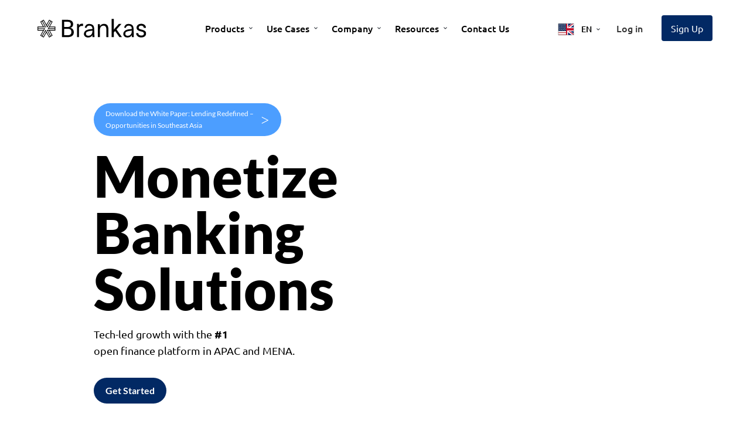

--- FILE ---
content_type: text/html
request_url: https://www.brankas.com/https:/www.brankas.com/data
body_size: 9999
content:
<!doctype html><html lang=en-us class="no-js overflow-x-hidden noscroll" dir=ltr>
<head>
<meta charset=utf-8>
<meta http-equiv=x-ua-compatible content="ie=edge">
<meta name=viewport content="width=device-width,initial-scale=1">
<meta http-equiv=cache-control content="public">
<meta name=description content=" Brankas offers open finance tech solutions to financial institutions and digital businesses across the Asia-Pacific region, building the area's supply of financial API products.">
<meta name=og:description content=" Brankas offers open finance tech solutions to financial institutions and digital businesses across the Asia-Pacific region, building the area's supply of financial API products.">
<meta name=author content="Brankas Pte Ltd.">
<meta property="og:site_name" content="Brankas Pte Ltd.">
<meta property="og:url" content="https://www.brankas.com/404.html">
<meta name=keywords content="technology,online banking,banking,mobile payment,fintech,payments,indonesia,jakarta,brankas,enterprise banking,accounting,collections,receivables,reconciliation,auditing,reporting,access control,payables,invoicing,bookkeeping">
<title>Brankas</title>
<meta property="og:title" content>
<link rel=preconnect href=https://storage.googleapis.com>
<link rel=dns-prefetch href=https://storage.googleapis.com>
<link rel=preload href=//storage.googleapis.com/b-site-assets/fonts/Lato/Lato-Thin.woff2 as=font type=font/woff2 crossorigin=anonymous>
<link rel=preload href=//storage.googleapis.com/b-site-assets/fonts/Lato/Lato-Light.woff2 as=font type=font/woff2 crossorigin=anonymous>
<link rel=preload href=//storage.googleapis.com/b-site-assets/fonts/Lato/Lato-Regular.woff2 as=font type=font/woff2 crossorigin=anonymous>
<link rel=preload href=//storage.googleapis.com/b-site-assets/fonts/Lato/Lato-Bold.woff2 as=font type=font/woff2 crossorigin=anonymous>
<link rel=preload href=//storage.googleapis.com/b-site-assets/fonts/Lato/Lato-Black.woff2 as=font type=font/woff2 crossorigin=anonymous>
<link rel=preload href=//storage.googleapis.com/b-site-assets/fonts/Ubuntu/Ubuntu-Light.woff2 as=font type=font/woff2 crossorigin=anonymous>
<link rel=preload href=//storage.googleapis.com/b-site-assets/fonts/Ubuntu/Ubuntu-Regular.woff2 as=font type=font/woff2 crossorigin=anonymous>
<link rel=preload href=//storage.googleapis.com/b-site-assets/fonts/Ubuntu/Ubuntu-Medium.woff2 as=font type=font/woff2 crossorigin=anonymous>
<link rel=preload href=//storage.googleapis.com/b-site-assets/fonts/Ubuntu/Ubuntu-Bold.woff2 as=font type=font/woff2 crossorigin=anonymous>
<link rel=preload href=./css/styles.min.6a1639144fc6f9ff89ab999319b5058c94fe0d027172caffb4019456f1b8f15f.css as=style onload="this.onload=null,this.rel='stylesheet'">
<noscript>
<link rel=stylesheet href=./css/styles.min.6a1639144fc6f9ff89ab999319b5058c94fe0d027172caffb4019456f1b8f15f.css>
</noscript>
<link rel=apple-touch-icon sizes=180x180 href=./images/favicon/apple-touch-icon.png>
<link rel=icon type=image/png sizes=32x32 href=./images/favicon/favicon-32x32.png>
<link rel=icon type=image/png sizes=16x16 href=./images/favicon/favicon-16x16.png>
<link rel=canonical href=https://www.brankas.com/404.html>
<link rel=preload fetchpriority=high as=image href=./images/common/brankas-logo.webp type=image/webp>
<meta name=msapplication-TileColor content="#da532c">
<meta name=theme-color content="#ffffff">
<meta name=facebook-domain-verification content="6h2kcjy8azamzrfefq1p66enns9p0d">
<link rel=dns-prefetch href=https://www.google-analytics.com>
<link rel=preconnect href=https://www.google-analytics.com>
<style>.noscroll{overflow:hidden}.loading{display:flex;justify-content:center;align-items:center;position:fixed;height:100%;width:100%;top:0;left:0;z-index:999;background:#fff}.loading div{text-align:center}.loading img{margin:auto;-webkit-animation:3s linear infinite spin;-moz-animation:3s linear infinite spin;animation:3s linear infinite spin}@-moz-keyframes spin{100%{-moz-transform:rotate(360deg)}}@-webkit-keyframes spin{100%{-webkit-transform:rotate(360deg)}}@keyframes spin{100%{-webkit-transform:rotate(360deg);transform:rotate(360deg)}}</style>
<script type=application/ld+json>{"@context":"https://schema.org","@type":"FinancialService","name":"Brankas Digital Technologies, Inc.","image":"https://www.brankas.com/images/icons/brankas-logo.svg","@id":"","url":"https://www.brankas.com/","telephone":"+632 7907 0814","address":{"@type":"PostalAddress","streetAddress":"30th Floor RCBC Plaza, 6819 Ayala Avenue","addressLocality":"Makati","postalCode":"1227","addressCountry":"PH"},"openingHoursSpecification":{"@type":"OpeningHoursSpecification","dayOfWeek":["Monday","Tuesday","Wednesday","Thursday","Friday"],"opens":"09:00","closes":"17:00"}}</script>
</head>
<body class="font-lato overflow-x-hidden noscroll">
<div id=loader class=loading>
<div>
<img src=./images/common/brankas-logo.webp alt="brankas logo" width=80 height=77>
<br>
Loading page
</div>
</div>
<noscript><iframe src="https://www.googletagmanager.com/ns.html?id=GTM-P3NGVR8" height=0 width=0 style=display:none;visibility:hidden></iframe></noscript>
<header class="hidden xl:block w-full relative z-50 font-ubuntu bg-white bg-opacity-30 backdrop-filter backdrop-blur-1xl">
<div class="container flex flex-wrap justify-between items-center px-16 m-auto max-w-8xl h-24 md:h-16 xl:h-24">
<div class="pr-4 flex items-center">
<a title=Brankas href=./>
<img alt=Brankas src=./images/icons/brankas-logo.svg width=187 height=31>
</a>
</div>
<nav class=h-full>
<ul class="flex items-center sm:mt-0 gap-4 h-full">
<li class=h-full>
<div class="group h-full flex items-center justify-center">
<span class="menu-arrow mx-auto absolute z-30 bottom-0 hidden group-hover:block"></span>
<a class="inline-flex p-3 rounded cursor-pointer font-ubuntu font-medium relative z-50 hover:text-blue-400 hover:bg-white hover:bg-opacity-60 hover:backdrop-filter hover:backdrop-blur-lg">
<span>Products</span>
<img src=./images/icons/chevron-down.svg width=6 height=24 alt="Products submenu" class="ml-2 inline-block">
</a>
<div class="w-171 pt-8 mx-auto absolute top-16 z-50 hidden group-hover:block">
<div class="flex shadow-lg rounded-lg border border-neutrals-100 overflow-hidden">
<div class="w-full bg-white backdrop-blur-1xl bg-glass relative">
<div class="flex p-5 rounded-r-lg gap-8 justify-between relative z-20">
<div class="grid grid-cols-2">
<a href=./direct class="flex flex-start gap-x-5 mb-3 p-3" title="Direct (Money-in) API" aria-label="Direct (Money-in) API">
<div class=w-24>
<img src=./images/common/direct-money-in-api.png alt="Direct (Money-in) API" width=40 height=40>
</div>
<div>
<p class="font-bold text-neutrals-600 hover:text-secondary">
Direct (Money-in) API
</p>
<span class="font-light text-neutrals-600 text-sm">
Simplify your fund transfers and payments experience with a better workflow.
</span>
</div>
</a>
<a href=./merchant-link class="flex flex-start gap-x-5 mb-3 p-3" title="Payment Infrastructure Solution" aria-label="Payment Infrastructure Solution">
<div class=w-24>
<img src=./images/common/payment-infrastructure-solution.png alt="Payment Infrastructure Solution" width=40 height=40>
</div>
<div>
<p class="font-bold text-neutrals-600 hover:text-secondary">
Payment Infrastructure Solution
</p>
<span class="font-light text-neutrals-600 text-sm">
Build a custom payment gateway to streamline operations, save on costs and scale.
</span>
</div>
</a>
<a href=./disburse class="flex flex-start gap-x-5 mb-3 p-3" title="Disburse (Money-out) API" aria-label="Disburse (Money-out) API">
<div class=w-24>
<img src=./images/common/direct-money-out-api.png alt="Disburse (Money-out) API" width=40 height=40>
</div>
<div>
<p class="font-bold text-neutrals-600 hover:text-secondary">
Disburse (Money-out) API
</p>
<span class="font-light text-neutrals-600 text-sm">
Automate sending money to anyone, send in bulk or individually from a single dashboard.
</span>
</div>
</a>
<a href=./open-finance-suite class="flex flex-start gap-x-5 mb-3 p-3" title="Open Finance Suite (API Hub)" aria-label="Open Finance Suite (API Hub)">
<div class=w-24>
<img src=./images/common/open-finance-suite.png alt="Open Finance Suite (API Hub)" width=40 height=40>
</div>
<div>
<p class="font-bold text-neutrals-600 hover:text-secondary">
Open Finance Suite (API Hub)
</p>
<span class="font-light text-neutrals-600 text-sm">
Create new revenue streams and accelerate your business with world-class technology.
</span>
</div>
</a>
</div>
</div>
</div>
</div>
</div>
</div>
</li>
<li class=h-full>
<div class="group h-full flex items-center justify-center">
<span class="menu-arrow mx-auto absolute z-30 bottom-0 hidden group-hover:block"></span>
<a class="inline-flex p-3 rounded cursor-pointer font-ubuntu font-medium relative z-50 hover:text-blue-400 hover:bg-white hover:bg-opacity-60 hover:backdrop-filter hover:backdrop-blur-lg">
<span>Use Cases</span>
<img src=./images/icons/chevron-down.svg width=6 height=24 alt="Use Cases submenu" class="ml-2 inline-block">
</a>
<div class="w-full pt-8 max-w-4xl mx-auto absolute top-16 left-0 right-0 z-50 hidden group-hover:block">
<div class="flex shadow-lg rounded-lg border border-neutrals-100 overflow-hidden">
<div class="w-full bg-white backdrop-blur-1xl bg-glass relative">
<div class="flex p-5 rounded-r-lg gap-8 justify-between relative z-20">
<div class="grid grid-cols-2">
<a href=./use-case/lending class="flex flex-start gap-x-5 mb-3 p-3" title=Lending aria-label=Lending>
<div>
<p class="font-bold text-neutrals-600 hover:text-secondary">
Lending
</p>
<span class="font-light text-neutrals-600 text-sm">
Simplify your loan application process and give borrowers a world-class experience.
</span>
</div>
</a>
<a href=./bsp-api-gap-assessment class="flex flex-start gap-x-5 mb-3 p-3" title="BSP Open Banking Compliance" aria-label="BSP Open Banking Compliance">
<div>
<p class="font-bold text-neutrals-600 hover:text-secondary">
BSP Open Banking Compliance
</p>
<span class="font-light text-neutrals-600 text-sm">
Evaluate if your API infrastructure aligns with Bangko Sentral ng Pilipinas standards.
</span>
</div>
</a>
<a href=./use-case/digital-banking class="flex flex-start gap-x-5 mb-3 p-3" title="Digital Banking" aria-label="Digital Banking">
<div>
<p class="font-bold text-neutrals-600 hover:text-secondary">
Digital Banking
</p>
<span class="font-light text-neutrals-600 text-sm">
Give users a world-class digital banking experience with robust banking APIs.
</span>
</div>
</a>
<a href=./jordan-open-finance-api-gap-assessment class="flex flex-start gap-x-5 mb-3 p-3" title="Jordan Open Finance Compliance" aria-label="Jordan Open Finance Compliance">
<div>
<p class="font-bold text-neutrals-600 hover:text-secondary">
Jordan Open Finance Compliance
</p>
<span class="font-light text-neutrals-600 text-sm">
Evaluate if your API infrastructure conforms to Jordan’s Open Finance Standards.
</span>
</div>
</a>
<a href=./use-case/payments class="flex flex-start gap-x-5 mb-3 p-3" title=Payments aria-label=Payments>
<div>
<p class="font-bold text-neutrals-600 hover:text-secondary">
Payments
</p>
<span class="font-light text-neutrals-600 text-sm">
Offer customers a wider range of payment options with Brankas’ scalable payment APIs.
</span>
</div>
</a>
<a href=./vietnam-open-banking-api-gap-assessment class="flex flex-start gap-x-5 mb-3 p-3" title="Vietnam Open Finance Compliance" aria-label="Vietnam Open Finance Compliance">
<div>
<p class="font-bold text-neutrals-600 hover:text-secondary">
Vietnam Open Finance Compliance
</p>
<span class="font-light text-neutrals-600 text-sm">
Evaluate if your API infrastructure is aligned to Vietnam’s Open Banking & API Standards.
</span>
</div>
</a>
<a href=./use-case/remittance class="flex flex-start gap-x-5 mb-3 p-3" title=Remittance aria-label=Remittance>
<div>
<p class="font-bold text-neutrals-600 hover:text-secondary">
Remittance
</p>
<span class="font-light text-neutrals-600 text-sm">
Convert your clients’ cash payments into affordable digital transactions instantly.
</span>
</div>
</a>
<a href=./customer-stories class="flex flex-start gap-x-5 mb-3 p-3 rounded-lg bg-primary text-white items-center" title="Read Customer Success Stories" aria-label="Read Customer Success Stories">
<div>
<p class="font-bold text-white hover:text-secondary">
Read Customer Success Stories
</p>
<span class="font-light text-white text-sm">
Discover how Brankas is changing finance.
</span>
</div>
</a>
</div>
</div>
</div>
</div>
</div>
</div>
</li>
<li class=h-full>
<div class="group relative h-full flex items-center justify-center">
<span class="menu-arrow mx-auto absolute z-30 bottom-0 hidden group-hover:block"></span>
<a class="inline-flex p-3 rounded cursor-pointer font-ubuntu font-medium relative z-50 hover:text-blue-400 hover:bg-white hover:bg-opacity-60 hover:backdrop-filter hover:backdrop-blur-lg">
<span>Company</span>
<img src=./images/icons/chevron-down.svg width=6 height=24 alt="Company submenu" class="ml-2 inline-block">
</a>
<div class="w-136 pt-8 mx-auto absolute top-16 left-0 z-50 hidden group-hover:block">
<div class="flex shadow-lg rounded-lg border border-neutrals-100 overflow-hidden">
<div class="w-full bg-white backdrop-blur-1xl bg-glass relative">
<div class="flex p-5 rounded-r-lg gap-8 justify-between relative z-20">
<div class="grid grid-cols-2 gap-5">
<div class=w-full>
<p class="text-neutrals-500 text-sm mb-7">About Us</p>
<div>
<a href=./about class="flex flex-start gap-x-3 mb-7 hover:text-secondary" title="About Brankas" aria-label="About Brankas">
<img src=./images/icons/chevron-right.svg width=6 height=24 alt="About Brankas" class=inline-block>
<p class=font-bold>
About Brankas
</p>
</a>
<a href=./coverage class="flex flex-start gap-x-3 mb-7 hover:text-secondary" title="Bank Coverage" aria-label="Bank Coverage">
<img src=./images/icons/chevron-right.svg width=6 height=24 alt="Bank Coverage" class=inline-block>
<p class=font-bold>
Bank Coverage
</p>
</a>
<a href=https://blog.brankas.com class="flex flex-start gap-x-3 mb-7 hover:text-secondary" title="Brankas Blog" aria-label="Brankas Blog">
<img src=./images/icons/chevron-right.svg width=6 height=24 alt="Brankas Blog" class=inline-block>
<p class=font-bold>
Brankas Blog
</p>
</a>
<a href=./careers class="flex flex-start gap-x-3 mb-7 hover:text-secondary" title="Careers at Brankas" aria-label="Careers at Brankas">
<img src=./images/icons/chevron-right.svg width=6 height=24 alt="Careers at Brankas" class=inline-block>
<p class=font-bold>
Careers at Brankas
</p>
</a>
<a href=./open-finance-white-papers class="flex flex-start gap-x-3 mb-7 hover:text-secondary" title="White Papers & Reports" aria-label="White Papers & Reports">
<img src=./images/icons/chevron-right.svg width=6 height=24 alt="White Papers & Reports" class=inline-block>
<p class=font-bold>
White Papers & Reports
</p>
</a>
</div>
</div>
<div class=w-full>
<p class="text-neutrals-500 text-sm mb-7">Support</p>
<div>
<a href=https://docs.brankas.com/docs/product-overview class="flex flex-start gap-x-3 mb-7 hover:text-secondary" title="API Documentation" aria-label="API Documentation">
<img src=./images/icons/chevron-right.svg width=6 height=24 alt="API Documentation" class=inline-block>
<p class=font-bold>
API Documentation
</p>
</a>
<a href=https://api-reference.brankas.com class="flex flex-start gap-x-3 mb-7 hover:text-secondary" title="API Reference" aria-label="API Reference">
<img src=./images/icons/chevron-right.svg width=6 height=24 alt="API Reference" class=inline-block>
<p class=font-bold>
API Reference
</p>
</a>
<a href=./bank-comparison-tool class="flex flex-start gap-x-3 mb-7 hover:text-secondary" title="Bank Comparison Tool" aria-label="Bank Comparison Tool">
<img src=./images/icons/chevron-right.svg width=6 height=24 alt="Bank Comparison Tool" class=inline-block>
<p class=font-bold>
Bank Comparison Tool
</p>
</a>
<a href=./faqs class="flex flex-start gap-x-3 mb-7 hover:text-secondary" title="Frequently Asked Questions" aria-label="Frequently Asked Questions">
<img src=./images/icons/chevron-right.svg width=6 height=24 alt="Frequently Asked Questions" class=inline-block>
<p class=font-bold>
Frequently Asked Questions
</p>
</a>
<a href=https://support.brankas.com/ class="flex flex-start gap-x-3 mb-7 hover:text-secondary" title="Help & Support" aria-label="Help & Support">
<img src=./images/icons/chevron-right.svg width=6 height=24 alt="Help & Support" class=inline-block>
<p class=font-bold>
Help & Support
</p>
</a>
</div>
</div>
</div>
</div>
</div>
</div>
</div>
</div>
</li>
<li class=h-full>
<div class="group h-full flex items-center justify-center">
<span class="menu-arrow mx-auto absolute z-30 bottom-0 hidden group-hover:block"></span>
<a class="inline-flex p-3 rounded cursor-pointer font-ubuntu font-medium relative z-50 hover:text-blue-400 hover:bg-white hover:bg-opacity-60 hover:backdrop-filter hover:backdrop-blur-lg">
<span>Resources</span>
<img src=./images/icons/chevron-down.svg width=6 height=24 alt="Resources submenu" class="ml-2 inline-block">
</a>
<div class="w-258 pt-8 mx-auto absolute top-16 left-0 right-0 z-50 hidden group-hover:block">
<div class="flex shadow-lg rounded-lg border border-neutrals-100 overflow-hidden">
<div class="w-full bg-white backdrop-blur-1xl bg-glass relative">
<div class="flex p-5 rounded-r-lg gap-8 justify-between relative z-20">
<div class="grid grid-cols-4 gap-5">
<div class=w-full>
<p class="text-neutrals-500 text-sm mb-7">APIs</p>
<div>
<a href=./types-of-api class="flex flex-start gap-x-3 mb-7 hover:text-secondary" title="What are APIs?" aria-label="What are APIs?">
<img src=./images/icons/chevron-right.svg width=6 height=24 alt="What are APIs?" class=inline-block>
<p class=font-bold>
What are APIs?
</p>
</a>
<a href=./what-is-a-payment-api class="flex flex-start gap-x-3 mb-7 hover:text-secondary" title="What are Payment APIs?" aria-label="What are Payment APIs?">
<img src=./images/icons/chevron-right.svg width=6 height=24 alt="What are Payment APIs?" class=inline-block>
<p class=font-bold>
What are Payment APIs?
</p>
</a>
<a href=./open-apis class="flex flex-start gap-x-3 mb-7 hover:text-secondary" title="Benefits of Open APIs" aria-label="Benefits of Open APIs">
<img src=./images/icons/chevron-right.svg width=6 height=24 alt="Benefits of Open APIs" class=inline-block>
<p class=font-bold>
Benefits of Open APIs
</p>
</a>
<a href=./types-of-payment-apis class="flex flex-start gap-x-3 mb-7 hover:text-secondary" title="Types of Payment APIs" aria-label="Types of Payment APIs">
<img src=./images/icons/chevron-right.svg width=6 height=24 alt="Types of Payment APIs" class=inline-block>
<p class=font-bold>
Types of Payment APIs
</p>
</a>
<a href=./partner-apis class="flex flex-start gap-x-3 mb-7 hover:text-secondary" title="Uses of Partner APIs" aria-label="Uses of Partner APIs">
<img src=./images/icons/chevron-right.svg width=6 height=24 alt="Uses of Partner APIs" class=inline-block>
<p class=font-bold>
Uses of Partner APIs
</p>
</a>
<a href=./uses-of-payment-api class="flex flex-start gap-x-3 mb-7 hover:text-secondary" title="Uses of Payment APIs" aria-label="Uses of Payment APIs">
<img src=./images/icons/chevron-right.svg width=6 height=24 alt="Uses of Payment APIs" class=inline-block>
<p class=font-bold>
Uses of Payment APIs
</p>
</a>
<a href=./internal-apis class="flex flex-start gap-x-3 mb-7 hover:text-secondary" title="Uses of Internal APIs" aria-label="Uses of Internal APIs">
<img src=./images/icons/chevron-right.svg width=6 height=24 alt="Uses of Internal APIs" class=inline-block>
<p class=font-bold>
Uses of Internal APIs
</p>
</a>
</div>
</div>
<div class=w-full>
<p class="text-neutrals-500 text-sm mb-7">KYC & Fraud Management</p>
<div>
<a href=./what-is-fraud-detection class="flex flex-start gap-x-3 mb-7 hover:text-secondary" title="What is Fraud Detection?" aria-label="What is Fraud Detection?">
<img src=./images/icons/chevron-right.svg width=6 height=24 alt="What is Fraud Detection?" class=inline-block>
<p class=font-bold>
What is Fraud Detection?
</p>
</a>
<a href=./what-is-kyc class="flex flex-start gap-x-3 mb-7 hover:text-secondary" title="What is KYC?" aria-label="What is KYC?">
<img src=./images/icons/chevron-right.svg width=6 height=24 alt="What is KYC?" class=inline-block>
<p class=font-bold>
What is KYC?
</p>
</a>
<a href=./what-is-ekyc class="flex flex-start gap-x-3 mb-7 hover:text-secondary" title="What is eKYC?" aria-label="What is eKYC?">
<img src=./images/icons/chevron-right.svg width=6 height=24 alt="What is eKYC?" class=inline-block>
<p class=font-bold>
What is eKYC?
</p>
</a>
<a href=./what-is-a-fraud-detection-system class="flex flex-start gap-x-3 mb-7 hover:text-secondary" title="Fraud Detection Systems" aria-label="Fraud Detection Systems">
<img src=./images/icons/chevron-right.svg width=6 height=24 alt="Fraud Detection Systems" class=inline-block>
<p class=font-bold>
Fraud Detection Systems
</p>
</a>
<a href=./types-of-open-banking-fraud class="flex flex-start gap-x-3 mb-7 hover:text-secondary" title="Fraud in Open Banking" aria-label="Fraud in Open Banking">
<img src=./images/icons/chevron-right.svg width=6 height=24 alt="Fraud in Open Banking" class=inline-block>
<p class=font-bold>
Fraud in Open Banking
</p>
</a>
<a href=./kyc-documents class="flex flex-start gap-x-3 mb-7 hover:text-secondary" title="Typical KYC Documents" aria-label="Typical KYC Documents">
<img src=./images/icons/chevron-right.svg width=6 height=24 alt="Typical KYC Documents" class=inline-block>
<p class=font-bold>
Typical KYC Documents
</p>
</a>
<a href=./customer-due-diligence class="flex flex-start gap-x-3 mb-7 hover:text-secondary" title="Customer Due Diligence" aria-label="Customer Due Diligence">
<img src=./images/icons/chevron-right.svg width=6 height=24 alt="Customer Due Diligence" class=inline-block>
<p class=font-bold>
Customer Due Diligence
</p>
</a>
</div>
</div>
<div class=w-full>
<p class="text-neutrals-500 text-sm mb-7">Credit Scoring</p>
<div>
<a href=./is-open-banking-safe class="flex flex-start gap-x-3 mb-7 hover:text-secondary" title="What is Alternative Data?" aria-label="What is Alternative Data?">
<img src=./images/icons/chevron-right.svg width=6 height=24 alt="What is Alternative Data?" class=inline-block>
<p class=font-bold>
What is Alternative Data?
</p>
</a>
<a href=./types-of-alternative-data-for-credit-scoring class="flex flex-start gap-x-3 mb-7 hover:text-secondary" title="Alternative Credit Scoring" aria-label="Alternative Credit Scoring">
<img src=./images/icons/chevron-right.svg width=6 height=24 alt="Alternative Credit Scoring" class=inline-block>
<p class=font-bold>
Alternative Credit Scoring
</p>
</a>
<a href=./credit-scoring-tools class="flex flex-start gap-x-3 mb-7 hover:text-secondary" title="Credit Scoring Tools" aria-label="Credit Scoring Tools">
<img src=./images/icons/chevron-right.svg width=6 height=24 alt="Credit Scoring Tools" class=inline-block>
<p class=font-bold>
Credit Scoring Tools
</p>
</a>
<a href=./difference-of-credit-score-vs-alternative-data class="flex flex-start gap-x-3 mb-7 hover:text-secondary" title="Credit Score vs. Alternative Data" aria-label="Credit Score vs. Alternative Data">
<img src=./images/icons/chevron-right.svg width=6 height=24 alt="Credit Score vs. Alternative Data" class=inline-block>
<p class=font-bold>
Credit Score vs. Alternative Data
</p>
</a>
</div>
</div>
<div class=w-full>
<p class="text-neutrals-500 text-sm mb-7">Open Banking</p>
<div>
<a href=./benefits-of-open-banking class="flex flex-start gap-x-3 mb-7 hover:text-secondary" title="Benefits of Open Banking" aria-label="Benefits of Open Banking">
<img src=./images/icons/chevron-right.svg width=6 height=24 alt="Benefits of Open Banking" class=inline-block>
<p class=font-bold>
Benefits of Open Banking
</p>
</a>
<a href=./open-banking-in-financial-industry class="flex flex-start gap-x-3 mb-7 hover:text-secondary" title="Impact of Open Banking" aria-label="Impact of Open Banking">
<img src=./images/icons/chevron-right.svg width=6 height=24 alt="Impact of Open Banking" class=inline-block>
<p class=font-bold>
Impact of Open Banking
</p>
</a>
<a href=./open-banking-payments class="flex flex-start gap-x-3 mb-7 hover:text-secondary" title="Open Banking Payments" aria-label="Open Banking Payments">
<img src=./images/icons/chevron-right.svg width=6 height=24 alt="Open Banking Payments" class=inline-block>
<p class=font-bold>
Open Banking Payments
</p>
</a>
<a href=./is-open-banking-safe class="flex flex-start gap-x-3 mb-7 hover:text-secondary" title="Open Banking in the Philippines" aria-label="Open Banking in the Philippines">
<img src=./images/icons/chevron-right.svg width=6 height=24 alt="Open Banking in the Philippines" class=inline-block>
<p class=font-bold>
Open Banking in the Philippines
</p>
</a>
</div>
</div>
</div>
</div>
</div>
</div>
</div>
</div>
</li>
<li class=h-full>
<div class="group h-full flex items-center justify-center">
<a href=./contact-us class="inline-flex p-3 rounded cursor-pointer font-ubuntu font-medium relative z-50 hover:text-blue-400 hover:bg-white hover:bg-opacity-60 hover:backdrop-filter hover:backdrop-blur-lg">
<span>Contact Us</span>
</a>
</div>
</li>
</ul>
</nav>
<div class="flex items-center text-center">
<div class="group relative mr-7">
<span class="inline-block cursor-pointer hover:text-blue-400">
<span>
<img src=./images/icons/en.svg alt=en3 class="mr-2 inline-block" width=28 height=20>
</span>
<span class="font-medium font-ubuntu text-sm uppercase">EN</span>
<img src=./images/icons/chevron-down.svg width=6 height=24 alt="EN submenu" class="ml-1 inline-block" width=28 height=20>
</span>
<div class="w-56
overflow-hidden
absolute
right-0
hidden
group-hover:block
z-50
pt-10">
<ul class="font-ubuntu text-sm text-left py-2 bg-white shadow-lg rounded-lg border border-neutrals-300">
</ul>
</div>
</div>
<a title="Log in" href=https://auth.brankas.com/login class="font-medium
mr-8
rounded
inline-block
text-neutrals-600 hover:text-secondary">
Log in
</a>
<div>
<a id=nav-signup3 title href="https://auth.brankas.com/sign-up?ref=home" onclick="ga('send','event','Registration','click','clicked sign up header')" class="px-4 py-3
leading-11
rounded
text-white
bg-blue-dark-25 hover:bg-blue-dark-10">
Sign Up
</a>
</div>
</div>
</div>
</header>
<div class="mobile-header
xl:hidden
bg-white
shadow-md
fixed top-0
w-full z-50 h-17">
<div class="py-5 md:py-5 px-6 md:px-8 flex justify-between items-center">
<a title=Brankas href=./>
<img alt=Brankas src=./images/icons/brankas-logo.svg width=155 height=26>
</a>
<div>
<span id=openNav class="inline-block align-middle ml-9">
<img alt=Brankas src=./images/icons/mobile-menu.svg width=28 height=18>
</span>
</div>
</div>
</div>
<div id=mobile-nav class="h-screen
fixed
top-0
right-0
z-50
pt-8
overflow-x-hidden
bg-white
transition-all
duration-300
ease-in-out
w-0">
<div class=pb-4>
<ul class=w-full>
<li class="px-10 mb-14 flex justify-between items-center">
<a title=Brankas href=./>
<img alt=Brankas src=./images/icons/brankas-logo.svg width=155 height=26>
</a>
<a href=https:https://www.brankas.com/404.html id=closeNav class=text-3xl title="close menu">
<img alt=Brankas src=./images/icons/mobile-menu.svg width=28 height=18>
</a>
</li>
<li>
<div class="mobile-nav-submenu px-10 border-b border-neutrals-400 py-4 flex justify-between font-lato font-bold hover:text-blue-400">
Products
<div>
<img src=./images/icons/arrow-right-neutrals600.svg alt="Products submenu" width=6 height=10 class=inline-block>
</div>
</div>
<div class="hidden mobilesubmenu fixed top-0 left-0 z-10 w-full h-full p-8 overflow-y-auto bg-white">
<div class="mb-10 flex justify-between font-ubuntu">
<div class="close-submenu font-medium text-secondary">
<img alt=back src=./images/icons/arrow-left-secondary.svg width=7 height=12 class="inline-block mr-3">
Back
</div>
<div class=close-submenu>
<img src=./images/icons/close-neutrals600.svg width=14 height=14 alt=back class=inline-block>
</div>
</div>
<div class="font-lato font-bold pb-4 mb-4 border-b border-neutrals-400">
Products
</div>
<a title="Direct (Money-in) API" href=./direct class="grid grid-cols-9 md:grid-cols-12 group font-light p-3" aria-label="Direct (Money-in) API">
<div class="col-span-7 md:col-span-11">
<span class="font-lato inline-block mb-1 text-neutrals-600 group-hover:text-secondary font-bold">
Direct (Money-in) API
</span>
<p class="font-ubuntu text-sm text-neutrals-600">
Simplify your fund transfers and payments experience with a better workflow.
</p>
</div>
</a>
<a title="Disburse (Money-out) API" href=./disburse class="grid grid-cols-9 md:grid-cols-12 group font-light p-3" aria-label="Disburse (Money-out) API">
<div class="col-span-7 md:col-span-11">
<span class="font-lato inline-block mb-1 text-neutrals-600 group-hover:text-secondary font-bold">
Disburse (Money-out) API
</span>
<p class="font-ubuntu text-sm text-neutrals-600">
Automate sending money to anyone, send in bulk or individually from a single dashboard.
</p>
</div>
</a>
<a title="Payment Infrastructure Solution" href=./merchant-link class="grid grid-cols-9 md:grid-cols-12 group font-light p-3" aria-label="Payment Infrastructure Solution">
<div class="col-span-7 md:col-span-11">
<span class="font-lato inline-block mb-1 text-neutrals-600 group-hover:text-secondary font-bold">
Payment Infrastructure Solution
</span>
<p class="font-ubuntu text-sm text-neutrals-600">
Build a custom payment gateway to streamline operations, save on costs and scale.
</p>
</div>
</a>
<a title="Open Finance Suite (API Hub)" href=./open-finance-suite class="grid grid-cols-9 md:grid-cols-12 group font-light p-3" aria-label="Open Finance Suite (API Hub)">
<div class="col-span-7 md:col-span-11">
<span class="font-lato inline-block mb-1 text-neutrals-600 group-hover:text-secondary font-bold">
Open Finance Suite (API Hub)
</span>
<p class="font-ubuntu text-sm text-neutrals-600">
Create new revenue streams and accelerate your business with world-class technology.
</p>
</div>
</a>
<div class="grid grid-flow-col auto-cols-max justify-center text-center py-4">
<a title="Log in" href=https://auth.brankas.com/login class="py-2
px-5
mr-6
rounded
font-bold
inline-block
text-blue-dark-25 hover:text-blue-dark-10
border border-primary">
Log in
</a>
<a id=nav-signup5 title href=https://auth.brankas.com/sign-up onclick="ga('send','event','Registration','click','clicked sign up header')" class="py-2
px-5
rounded
inline-block
font-bold
text-white
bg-blue-dark-25 hover:bg-blue-dark-10">
Sign Up
</a>
</div>
</div>
</li>
<li>
<div class="mobile-nav-submenu px-10 border-b border-neutrals-400 py-4 flex justify-between font-lato font-bold hover:text-blue-400">
Use Cases
<div>
<img src=./images/icons/arrow-right-neutrals600.svg alt="Use Cases submenu" width=6 height=10 class=inline-block>
</div>
</div>
<div class="hidden mobilesubmenu fixed top-0 left-0 z-10 w-full h-full p-8 overflow-y-auto bg-white">
<div class="mb-10 flex justify-between font-ubuntu">
<div class="close-submenu font-medium text-secondary">
<img alt=back src=./images/icons/arrow-left-secondary.svg width=7 height=12 class="inline-block mr-3">
Back
</div>
<div class=close-submenu>
<img src=./images/icons/close-neutrals600.svg width=14 height=14 alt=back class=inline-block>
</div>
</div>
<div class="font-lato font-bold pb-4 mb-4 border-b border-neutrals-400">
Use Cases
</div>
<a title=Lending href=./use-case/lending class="grid grid-cols-9 md:grid-cols-12 group font-light p-3" aria-label=Lending>
<div class="col-span-7 md:col-span-11">
<span class="font-lato inline-block mb-1 text-neutrals-600 group-hover:text-secondary font-bold">
Lending
</span>
<p class="font-ubuntu text-sm text-neutrals-600">
Simplify your loan application process and give borrowers a world-class experience.
</p>
</div>
</a>
<a title="Digital Banking" href=./use-case/digital-banking class="grid grid-cols-9 md:grid-cols-12 group font-light p-3" aria-label="Digital Banking">
<div class="col-span-7 md:col-span-11">
<span class="font-lato inline-block mb-1 text-neutrals-600 group-hover:text-secondary font-bold">
Digital Banking
</span>
<p class="font-ubuntu text-sm text-neutrals-600">
Give users a world-class digital banking experience with robust banking APIs.
</p>
</div>
</a>
<a title=Payments href=./use-case/payments class="grid grid-cols-9 md:grid-cols-12 group font-light p-3" aria-label=Payments>
<div class="col-span-7 md:col-span-11">
<span class="font-lato inline-block mb-1 text-neutrals-600 group-hover:text-secondary font-bold">
Payments
</span>
<p class="font-ubuntu text-sm text-neutrals-600">
Offer customers a wider range of payment options with Brankas’ scalable payment APIs.
</p>
</div>
</a>
<a title=Remittance href=./use-case/remittance class="grid grid-cols-9 md:grid-cols-12 group font-light p-3" aria-label=Remittance>
<div class="col-span-7 md:col-span-11">
<span class="font-lato inline-block mb-1 text-neutrals-600 group-hover:text-secondary font-bold">
Remittance
</span>
<p class="font-ubuntu text-sm text-neutrals-600">
Convert your clients’ cash payments into affordable digital transactions instantly.
</p>
</div>
</a>
<a title="BSP Open Banking Compliance" href=./bsp-api-gap-assessment class="grid grid-cols-9 md:grid-cols-12 group font-light p-3" aria-label="BSP Open Banking Compliance">
<div class="col-span-7 md:col-span-11">
<span class="font-lato inline-block mb-1 text-neutrals-600 group-hover:text-secondary font-bold">
BSP Open Banking Compliance
</span>
<p class="font-ubuntu text-sm text-neutrals-600">
Evaluate if your API infrastructure aligns with Bangko Sentral ng Pilipinas standards.
</p>
</div>
</a>
<a title="Jordan Open Finance Compliance" href=./jordan-open-finance-api-gap-assessment class="grid grid-cols-9 md:grid-cols-12 group font-light p-3" aria-label="Jordan Open Finance Compliance">
<div class="col-span-7 md:col-span-11">
<span class="font-lato inline-block mb-1 text-neutrals-600 group-hover:text-secondary font-bold">
Jordan Open Finance Compliance
</span>
<p class="font-ubuntu text-sm text-neutrals-600">
Evaluate if your API infrastructure conforms to Jordan’s Open Finance Standards.
</p>
</div>
</a>
<a title="Vietnam Open Finance Compliance" href=./vietnam-open-banking-api-gap-assessment class="grid grid-cols-9 md:grid-cols-12 group font-light p-3" aria-label="Vietnam Open Finance Compliance">
<div class="col-span-7 md:col-span-11">
<span class="font-lato inline-block mb-1 text-neutrals-600 group-hover:text-secondary font-bold">
Vietnam Open Finance Compliance
</span>
<p class="font-ubuntu text-sm text-neutrals-600">
Evaluate if your API infrastructure is aligned to Vietnam’s Open Banking & API Standards.
</p>
</div>
</a>
<a title="Read Customer Success Stories" href=./customer-stories class="grid grid-cols-9 md:grid-cols-12 group font-light p-3 rounded-lg bg-primary text-white items-center" aria-label="Read Customer Success Stories">
<div class="col-span-7 md:col-span-11">
<span class="font-lato inline-block mb-1 text-white group-hover:text-secondary font-bold">
Read Customer Success Stories
</span>
<p class="font-ubuntu text-sm text-white">
Discover how Brankas is changing finance.
</p>
</div>
</a>
<div class="grid grid-flow-col auto-cols-max justify-center text-center py-4">
<a title="Log in" href=https://auth.brankas.com/login class="py-2
px-5
mr-6
rounded
font-bold
inline-block
text-blue-dark-25 hover:text-blue-dark-10
border border-primary">
Log in
</a>
<a id=nav-signup5 title href=https://auth.brankas.com/sign-up onclick="ga('send','event','Registration','click','clicked sign up header')" class="py-2
px-5
rounded
inline-block
font-bold
text-white
bg-blue-dark-25 hover:bg-blue-dark-10">
Sign Up
</a>
</div>
</div>
</li>
<li>
<div class="dropdown-text px-10 border-b border-neutrals-400 py-4 flex justify-between font-lato font-bold hover:text-blue-400">
Company
<div>
<img src=./images/icons/arrow-right-neutrals600.svg alt="Company submenu" width=6 height=10 class=inline-block>
</div>
</div>
<div class="dropdown-menu h-0 text-left bg-neutrals-000 opacity-0 invisible transition-all duration-300 ease-in-out">
<ul class="py-4 border-t border-neutrals-400">
<li class="px-10 mb-8">
<div class="mobile-nav-submenu flex justify-between items-center">
<div class="font-ubuntu font-medium text-sm text-neutrals-600">
About Us
</div>
<div>
<img alt=submenu src=./images/icons/arrow-right-neutrals500.svg width=6 height=10 class=inline-block>
</div>
</div>
<div class="hidden mobilesubmenu fixed top-0 left-0 z-10 w-full h-full p-8 overflow-y-auto bg-white">
<div class="mb-10 flex justify-between font-ubuntu">
<div class="close-submenu font-medium text-secondary">
<img alt=back src=./images/icons/arrow-left-secondary.svg width=7 height=12 class="inline-block mr-3">
Back
</div>
<div class=close-submenu>
<img src=./images/icons/close-neutrals600.svg alt=back width=14 height=14 class=inline-block>
</div>
</div>
<div class="font-lato font-bold pb-4 mb-4 border-b border-neutrals-400">
About Us
</div>
<a aria-label="About Brankas" alt="About Brankas" title="About Brankas" href=./about class="grid grid-cols-9 md:grid-cols-12 group font-light w-full p-3">
<div class="col-span-7 md:col-span-11">
<span class="font-ubuntu text-sm inline-block text-mono-black group-hover:text-secondary">
About Brankas
</span>
</div>
</a>
<a aria-label="Bank Coverage" alt="Bank Coverage" title="Bank Coverage" href=./coverage class="grid grid-cols-9 md:grid-cols-12 group font-light w-full p-3">
<div class="col-span-7 md:col-span-11">
<span class="font-ubuntu text-sm inline-block text-mono-black group-hover:text-secondary">
Bank Coverage
</span>
</div>
</a>
<a aria-label="Brankas Blog" alt="Brankas Blog" title="Brankas Blog" href=https://blog.brankas.com class="grid grid-cols-9 md:grid-cols-12 group font-light w-full p-3">
<div class="col-span-7 md:col-span-11">
<span class="font-ubuntu text-sm inline-block text-mono-black group-hover:text-secondary">
Brankas Blog
</span>
</div>
</a>
<a aria-label="Careers at Brankas" alt="Careers at Brankas" title="Careers at Brankas" href=./careers class="grid grid-cols-9 md:grid-cols-12 group font-light w-full p-3">
<div class="col-span-7 md:col-span-11">
<span class="font-ubuntu text-sm inline-block text-mono-black group-hover:text-secondary">
Careers at Brankas
</span>
</div>
</a>
<a aria-label="White Papers & Reports" alt="White Papers & Reports" title="White Papers & Reports" href=./open-finance-white-papers class="grid grid-cols-9 md:grid-cols-12 group font-light w-full p-3">
<div class="col-span-7 md:col-span-11">
<span class="font-ubuntu text-sm inline-block text-mono-black group-hover:text-secondary">
White Papers & Reports
</span>
</div>
</a>
<div class="grid grid-flow-col auto-cols-max justify-center text-center py-4 gap-x-6">
<a title="Log in" href class="py-2 px-5 rounded font-bold inline-block text-blue-dark-25 hover:text-blue-dark-10 border border-primary">
Log in
</a>
<a title href="?ref=" onclick="ga('send','event','Registration','click','clicked sign up header')" class="py-2 px-5 rounded inline-block font-bold text-white bg-blue-dark-25 hover:bg-blue-dark-10">
Sign Up
</a>
</div>
</div>
</li>
<li class=px-10>
<div class="mobile-nav-submenu flex justify-between items-center">
<div class="font-ubuntu font-medium text-sm text-neutrals-600">
Support
</div>
<div>
<img alt=submenu src=./images/icons/arrow-right-neutrals500.svg width=6 height=10 class=inline-block>
</div>
</div>
<div class="hidden mobilesubmenu fixed top-0 left-0 z-10 w-full h-full p-8 overflow-y-auto bg-white">
<div class="mb-10 flex justify-between font-ubuntu">
<div class="close-submenu font-medium text-secondary">
<img alt=back src=./images/icons/arrow-left-secondary.svg width=7 height=12 class="inline-block mr-3">
Back
</div>
<div class=close-submenu>
<img src=./images/icons/close-neutrals600.svg alt=back width=14 height=14 class=inline-block>
</div>
</div>
<div class="font-lato font-bold pb-4 mb-4 border-b border-neutrals-400">
Support
</div>
<a aria-label="API Documentation" alt="API Documentation" title="API Documentation" href=https://docs.brankas.com/docs/product-overview class="grid grid-cols-9 md:grid-cols-12 group font-light w-full p-3">
<div class="col-span-7 md:col-span-11">
<span class="font-ubuntu text-sm inline-block text-mono-black group-hover:text-secondary">
API Documentation
</span>
</div>
</a>
<a aria-label="API Reference" alt="API Reference" title="API Reference" href=https://api-reference.brankas.com class="grid grid-cols-9 md:grid-cols-12 group font-light w-full p-3">
<div class="col-span-7 md:col-span-11">
<span class="font-ubuntu text-sm inline-block text-mono-black group-hover:text-secondary">
API Reference
</span>
</div>
</a>
<a aria-label="Bank Comparison Tool" alt="Bank Comparison Tool" title="Bank Comparison Tool" href=./bank-comparison-tool class="grid grid-cols-9 md:grid-cols-12 group font-light w-full p-3">
<div class="col-span-7 md:col-span-11">
<span class="font-ubuntu text-sm inline-block text-mono-black group-hover:text-secondary">
Bank Comparison Tool
</span>
</div>
</a>
<a aria-label="Frequently Asked Questions" alt="Frequently Asked Questions" title="Frequently Asked Questions" href=./faqs class="grid grid-cols-9 md:grid-cols-12 group font-light w-full p-3">
<div class="col-span-7 md:col-span-11">
<span class="font-ubuntu text-sm inline-block text-mono-black group-hover:text-secondary">
Frequently Asked Questions
</span>
</div>
</a>
<a aria-label="Help & Support" alt="Help & Support" title="Help & Support" href=https://support.brankas.com/ class="grid grid-cols-9 md:grid-cols-12 group font-light w-full p-3">
<div class="col-span-7 md:col-span-11">
<span class="font-ubuntu text-sm inline-block text-mono-black group-hover:text-secondary">
Help & Support
</span>
</div>
</a>
<div class="grid grid-flow-col auto-cols-max justify-center text-center py-4 gap-x-6">
<a title="Log in" href class="py-2 px-5 rounded font-bold inline-block text-blue-dark-25 hover:text-blue-dark-10 border border-primary">
Log in
</a>
<a title href="?ref=" onclick="ga('send','event','Registration','click','clicked sign up header')" class="py-2 px-5 rounded inline-block font-bold text-white bg-blue-dark-25 hover:bg-blue-dark-10">
Sign Up
</a>
</div>
</div>
</li>
</ul>
</div>
</li>
<li>
<div class="dropdown-text px-10 border-b border-neutrals-400 py-4 flex justify-between font-lato font-bold hover:text-blue-400">
Resources
<div>
<img src=./images/icons/arrow-right-neutrals600.svg alt="Resources submenu" width=6 height=10 class=inline-block>
</div>
</div>
<div class="dropdown-menu h-0 text-left bg-neutrals-000 opacity-0 invisible transition-all duration-300 ease-in-out">
<ul class="py-4 border-t border-neutrals-400">
<li class="px-10 mb-8">
<div class="mobile-nav-submenu flex justify-between items-center">
<div class="font-ubuntu font-medium text-sm text-neutrals-600">
APIs
</div>
<div>
<img alt=submenu src=./images/icons/arrow-right-neutrals500.svg width=6 height=10 class=inline-block>
</div>
</div>
<div class="hidden mobilesubmenu fixed top-0 left-0 z-10 w-full h-full p-8 overflow-y-auto bg-white">
<div class="mb-10 flex justify-between font-ubuntu">
<div class="close-submenu font-medium text-secondary">
<img alt=back src=./images/icons/arrow-left-secondary.svg width=7 height=12 class="inline-block mr-3">
Back
</div>
<div class=close-submenu>
<img src=./images/icons/close-neutrals600.svg alt=back width=14 height=14 class=inline-block>
</div>
</div>
<div class="font-lato font-bold pb-4 mb-4 border-b border-neutrals-400">
APIs
</div>
<a aria-label="What are APIs?" alt="What are APIs?" title="What are APIs?" href=./types-of-api class="grid grid-cols-9 md:grid-cols-12 group font-light w-full p-3">
<div class="col-span-7 md:col-span-11">
<span class="font-ubuntu text-sm inline-block text-mono-black group-hover:text-secondary">
What are APIs?
</span>
</div>
</a>
<a aria-label="What are Payment APIs?" alt="What are Payment APIs?" title="What are Payment APIs?" href=./what-is-a-payment-api class="grid grid-cols-9 md:grid-cols-12 group font-light w-full p-3">
<div class="col-span-7 md:col-span-11">
<span class="font-ubuntu text-sm inline-block text-mono-black group-hover:text-secondary">
What are Payment APIs?
</span>
</div>
</a>
<a aria-label="Benefits of Open APIs" alt="Benefits of Open APIs" title="Benefits of Open APIs" href=./open-apis class="grid grid-cols-9 md:grid-cols-12 group font-light w-full p-3">
<div class="col-span-7 md:col-span-11">
<span class="font-ubuntu text-sm inline-block text-mono-black group-hover:text-secondary">
Benefits of Open APIs
</span>
</div>
</a>
<a aria-label="Types of Payment APIs" alt="Types of Payment APIs" title="Types of Payment APIs" href=./types-of-payment-apis class="grid grid-cols-9 md:grid-cols-12 group font-light w-full p-3">
<div class="col-span-7 md:col-span-11">
<span class="font-ubuntu text-sm inline-block text-mono-black group-hover:text-secondary">
Types of Payment APIs
</span>
</div>
</a>
<a aria-label="Uses of Partner APIs" alt="Uses of Partner APIs" title="Uses of Partner APIs" href=./partner-apis class="grid grid-cols-9 md:grid-cols-12 group font-light w-full p-3">
<div class="col-span-7 md:col-span-11">
<span class="font-ubuntu text-sm inline-block text-mono-black group-hover:text-secondary">
Uses of Partner APIs
</span>
</div>
</a>
<a aria-label="Uses of Payment APIs" alt="Uses of Payment APIs" title="Uses of Payment APIs" href=./uses-of-payment-api class="grid grid-cols-9 md:grid-cols-12 group font-light w-full p-3">
<div class="col-span-7 md:col-span-11">
<span class="font-ubuntu text-sm inline-block text-mono-black group-hover:text-secondary">
Uses of Payment APIs
</span>
</div>
</a>
<a aria-label="Uses of Internal APIs" alt="Uses of Internal APIs" title="Uses of Internal APIs" href=./internal-apis class="grid grid-cols-9 md:grid-cols-12 group font-light w-full p-3">
<div class="col-span-7 md:col-span-11">
<span class="font-ubuntu text-sm inline-block text-mono-black group-hover:text-secondary">
Uses of Internal APIs
</span>
</div>
</a>
<div class="grid grid-flow-col auto-cols-max justify-center text-center py-4 gap-x-6">
<a title="Log in" href class="py-2 px-5 rounded font-bold inline-block text-blue-dark-25 hover:text-blue-dark-10 border border-primary">
Log in
</a>
<a title href="?ref=" onclick="ga('send','event','Registration','click','clicked sign up header')" class="py-2 px-5 rounded inline-block font-bold text-white bg-blue-dark-25 hover:bg-blue-dark-10">
Sign Up
</a>
</div>
</div>
</li>
<li class="px-10 mb-8">
<div class="mobile-nav-submenu flex justify-between items-center">
<div class="font-ubuntu font-medium text-sm text-neutrals-600">
KYC & Fraud Management
</div>
<div>
<img alt=submenu src=./images/icons/arrow-right-neutrals500.svg width=6 height=10 class=inline-block>
</div>
</div>
<div class="hidden mobilesubmenu fixed top-0 left-0 z-10 w-full h-full p-8 overflow-y-auto bg-white">
<div class="mb-10 flex justify-between font-ubuntu">
<div class="close-submenu font-medium text-secondary">
<img alt=back src=./images/icons/arrow-left-secondary.svg width=7 height=12 class="inline-block mr-3">
Back
</div>
<div class=close-submenu>
<img src=./images/icons/close-neutrals600.svg alt=back width=14 height=14 class=inline-block>
</div>
</div>
<div class="font-lato font-bold pb-4 mb-4 border-b border-neutrals-400">
KYC & Fraud Management
</div>
<a aria-label="What is Fraud Detection?" alt="What is Fraud Detection?" title="What is Fraud Detection?" href=./what-is-fraud-detection class="grid grid-cols-9 md:grid-cols-12 group font-light w-full p-3">
<div class="col-span-7 md:col-span-11">
<span class="font-ubuntu text-sm inline-block text-mono-black group-hover:text-secondary">
What is Fraud Detection?
</span>
</div>
</a>
<a aria-label="What is KYC?" alt="What is KYC?" title="What is KYC?" href=./what-is-kyc class="grid grid-cols-9 md:grid-cols-12 group font-light w-full p-3">
<div class="col-span-7 md:col-span-11">
<span class="font-ubuntu text-sm inline-block text-mono-black group-hover:text-secondary">
What is KYC?
</span>
</div>
</a>
<a aria-label="What is eKYC?" alt="What is eKYC?" title="What is eKYC?" href=./what-is-ekyc class="grid grid-cols-9 md:grid-cols-12 group font-light w-full p-3">
<div class="col-span-7 md:col-span-11">
<span class="font-ubuntu text-sm inline-block text-mono-black group-hover:text-secondary">
What is eKYC?
</span>
</div>
</a>
<a aria-label="Fraud Detection Systems" alt="Fraud Detection Systems" title="Fraud Detection Systems" href=./what-is-a-fraud-detection-system class="grid grid-cols-9 md:grid-cols-12 group font-light w-full p-3">
<div class="col-span-7 md:col-span-11">
<span class="font-ubuntu text-sm inline-block text-mono-black group-hover:text-secondary">
Fraud Detection Systems
</span>
</div>
</a>
<a aria-label="Fraud in Open Banking" alt="Fraud in Open Banking" title="Fraud in Open Banking" href=./types-of-open-banking-fraud class="grid grid-cols-9 md:grid-cols-12 group font-light w-full p-3">
<div class="col-span-7 md:col-span-11">
<span class="font-ubuntu text-sm inline-block text-mono-black group-hover:text-secondary">
Fraud in Open Banking
</span>
</div>
</a>
<a aria-label="Typical KYC Documents" alt="Typical KYC Documents" title="Typical KYC Documents" href=./kyc-documents class="grid grid-cols-9 md:grid-cols-12 group font-light w-full p-3">
<div class="col-span-7 md:col-span-11">
<span class="font-ubuntu text-sm inline-block text-mono-black group-hover:text-secondary">
Typical KYC Documents
</span>
</div>
</a>
<a aria-label="Customer Due Diligence" alt="Customer Due Diligence" title="Customer Due Diligence" href=./customer-due-diligence class="grid grid-cols-9 md:grid-cols-12 group font-light w-full p-3">
<div class="col-span-7 md:col-span-11">
<span class="font-ubuntu text-sm inline-block text-mono-black group-hover:text-secondary">
Customer Due Diligence
</span>
</div>
</a>
<div class="grid grid-flow-col auto-cols-max justify-center text-center py-4 gap-x-6">
<a title="Log in" href class="py-2 px-5 rounded font-bold inline-block text-blue-dark-25 hover:text-blue-dark-10 border border-primary">
Log in
</a>
<a title href="?ref=" onclick="ga('send','event','Registration','click','clicked sign up header')" class="py-2 px-5 rounded inline-block font-bold text-white bg-blue-dark-25 hover:bg-blue-dark-10">
Sign Up
</a>
</div>
</div>
</li>
<li class="px-10 mb-8">
<div class="mobile-nav-submenu flex justify-between items-center">
<div class="font-ubuntu font-medium text-sm text-neutrals-600">
Credit Scoring
</div>
<div>
<img alt=submenu src=./images/icons/arrow-right-neutrals500.svg width=6 height=10 class=inline-block>
</div>
</div>
<div class="hidden mobilesubmenu fixed top-0 left-0 z-10 w-full h-full p-8 overflow-y-auto bg-white">
<div class="mb-10 flex justify-between font-ubuntu">
<div class="close-submenu font-medium text-secondary">
<img alt=back src=./images/icons/arrow-left-secondary.svg width=7 height=12 class="inline-block mr-3">
Back
</div>
<div class=close-submenu>
<img src=./images/icons/close-neutrals600.svg alt=back width=14 height=14 class=inline-block>
</div>
</div>
<div class="font-lato font-bold pb-4 mb-4 border-b border-neutrals-400">
Credit Scoring
</div>
<a aria-label="What is Alternative Data?" alt="What is Alternative Data?" title="What is Alternative Data?" href=./is-open-banking-safe class="grid grid-cols-9 md:grid-cols-12 group font-light w-full p-3">
<div class="col-span-7 md:col-span-11">
<span class="font-ubuntu text-sm inline-block text-mono-black group-hover:text-secondary">
What is Alternative Data?
</span>
</div>
</a>
<a aria-label="Alternative Credit Scoring" alt="Alternative Credit Scoring" title="Alternative Credit Scoring" href=./types-of-alternative-data-for-credit-scoring class="grid grid-cols-9 md:grid-cols-12 group font-light w-full p-3">
<div class="col-span-7 md:col-span-11">
<span class="font-ubuntu text-sm inline-block text-mono-black group-hover:text-secondary">
Alternative Credit Scoring
</span>
</div>
</a>
<a aria-label="Credit Scoring Tools" alt="Credit Scoring Tools" title="Credit Scoring Tools" href=./credit-scoring-tools class="grid grid-cols-9 md:grid-cols-12 group font-light w-full p-3">
<div class="col-span-7 md:col-span-11">
<span class="font-ubuntu text-sm inline-block text-mono-black group-hover:text-secondary">
Credit Scoring Tools
</span>
</div>
</a>
<a aria-label="Credit Score vs. Alternative Data" alt="Credit Score vs. Alternative Data" title="Credit Score vs. Alternative Data" href=./difference-of-credit-score-vs-alternative-data class="grid grid-cols-9 md:grid-cols-12 group font-light w-full p-3">
<div class="col-span-7 md:col-span-11">
<span class="font-ubuntu text-sm inline-block text-mono-black group-hover:text-secondary">
Credit Score vs. Alternative Data
</span>
</div>
</a>
<div class="grid grid-flow-col auto-cols-max justify-center text-center py-4 gap-x-6">
<a title="Log in" href class="py-2 px-5 rounded font-bold inline-block text-blue-dark-25 hover:text-blue-dark-10 border border-primary">
Log in
</a>
<a title href="?ref=" onclick="ga('send','event','Registration','click','clicked sign up header')" class="py-2 px-5 rounded inline-block font-bold text-white bg-blue-dark-25 hover:bg-blue-dark-10">
Sign Up
</a>
</div>
</div>
</li>
<li class=px-10>
<div class="mobile-nav-submenu flex justify-between items-center">
<div class="font-ubuntu font-medium text-sm text-neutrals-600">
Open Banking
</div>
<div>
<img alt=submenu src=./images/icons/arrow-right-neutrals500.svg width=6 height=10 class=inline-block>
</div>
</div>
<div class="hidden mobilesubmenu fixed top-0 left-0 z-10 w-full h-full p-8 overflow-y-auto bg-white">
<div class="mb-10 flex justify-between font-ubuntu">
<div class="close-submenu font-medium text-secondary">
<img alt=back src=./images/icons/arrow-left-secondary.svg width=7 height=12 class="inline-block mr-3">
Back
</div>
<div class=close-submenu>
<img src=./images/icons/close-neutrals600.svg alt=back width=14 height=14 class=inline-block>
</div>
</div>
<div class="font-lato font-bold pb-4 mb-4 border-b border-neutrals-400">
Open Banking
</div>
<a aria-label="Benefits of Open Banking" alt="Benefits of Open Banking" title="Benefits of Open Banking" href=./benefits-of-open-banking class="grid grid-cols-9 md:grid-cols-12 group font-light w-full p-3">
<div class="col-span-7 md:col-span-11">
<span class="font-ubuntu text-sm inline-block text-mono-black group-hover:text-secondary">
Benefits of Open Banking
</span>
</div>
</a>
<a aria-label="Impact of Open Banking" alt="Impact of Open Banking" title="Impact of Open Banking" href=./open-banking-in-financial-industry class="grid grid-cols-9 md:grid-cols-12 group font-light w-full p-3">
<div class="col-span-7 md:col-span-11">
<span class="font-ubuntu text-sm inline-block text-mono-black group-hover:text-secondary">
Impact of Open Banking
</span>
</div>
</a>
<a aria-label="Open Banking Payments" alt="Open Banking Payments" title="Open Banking Payments" href=./open-banking-payments class="grid grid-cols-9 md:grid-cols-12 group font-light w-full p-3">
<div class="col-span-7 md:col-span-11">
<span class="font-ubuntu text-sm inline-block text-mono-black group-hover:text-secondary">
Open Banking Payments
</span>
</div>
</a>
<a aria-label="Open Banking in the Philippines" alt="Open Banking in the Philippines" title="Open Banking in the Philippines" href=./is-open-banking-safe class="grid grid-cols-9 md:grid-cols-12 group font-light w-full p-3">
<div class="col-span-7 md:col-span-11">
<span class="font-ubuntu text-sm inline-block text-mono-black group-hover:text-secondary">
Open Banking in the Philippines
</span>
</div>
</a>
<div class="grid grid-flow-col auto-cols-max justify-center text-center py-4 gap-x-6">
<a title="Log in" href class="py-2 px-5 rounded font-bold inline-block text-blue-dark-25 hover:text-blue-dark-10 border border-primary">
Log in
</a>
<a title href="?ref=" onclick="ga('send','event','Registration','click','clicked sign up header')" class="py-2 px-5 rounded inline-block font-bold text-white bg-blue-dark-25 hover:bg-blue-dark-10">
Sign Up
</a>
</div>
</div>
</li>
</ul>
</div>
</li>
<li>
<a href=./contact-us class="px-10 border-b border-neutrals-400 py-4 flex justify-between font-lato font-bold hover:text-blue-400">
Contact Us
</a>
</li>
<li>
<div class="dropdown-text px-10 border-b border-neutrals-400 py-4 flex justify-between font-lato font-bold hover:text-blue-400">
<span>
<img src=./images/icons/en.svg alt=en class="mr-2 inline-block" width=28 height=20>
<span class="font-medium font-ubuntu text-sm uppercase">EN</span>
</span>
<div>
<img src=./images/icons/arrow-right-neutrals600.svg alt="en submenu" width=6 height=10 class=inline-block>
</div>
</div>
<div class="dropdown-menu h-0 px-10 text-left bg-neutrals-000 opacity-0 invisible transition-all duration-300 ease-in-out">
<ul class="font-ubuntu font-medium text-sm text-left py-4">
</ul>
</div>
</li>
<li>
<div class="grid grid-flow-col auto-cols-max justify-center text-center py-4 gap-x-6">
<a title="Log in" href=https://auth.brankas.com/login class="py-2 px-5 rounded font-bold inline-block text-blue-dark-25 hover:text-blue-dark-10 border border-primary">
Log in
</a>
<a title href="https://auth.brankas.com/sign-up?ref=" onclick="ga('send','event','Registration','click','clicked sign up header')" class="py-2 px-5 rounded inline-block font-bold text-white bg-blue-dark-25 hover:bg-blue-dark-10">
Sign Up
</a>
</div>
</li>
</ul>
</div>
</div>
<main class="pt-17 xl:pt-0">
<section class=overflow-hidden>
<meta http-equiv=refresh content="0; url='https://www.brankas.com'">
</section>
</main>
<footer class="bg-neutrals-000 font-light font-ubuntu">
<div class="container mx-auto max-w-8xl p-8 lg:p-20 text-sm flex flex-wrap">
<div class="grid grid-cols-1 md:flex md:justify-between w-full w-full mb-20 gap-x-10">
<div class="mx-auto md:mx-0">
<div class="w-full mb-8">
<a title=Brankas class=mb-9 aria-label="Brankas home page" href=./>
<img alt=Brankas src=./images/v2/icons/brankas-logo.svg class="w-36 md:w-44" width=176 height=30>
</a>
</div>
<div class="w-full flex justify-between md:justify-start gap-4">
<a rel=nofollow aria-label=LinkedIn href=https://www.linkedin.com/company/brankas/ title=LinkedIn target=_blank class=cursor-pointer>
<img alt=LinkedIn src=./images/icons/linkedin-grey.svg width=19 height=19>
</a>
<a rel=nofollow aria-label=Facebook href=https://www.facebook.com/brankasofficial title=Facebook target=_blank class=cursor-pointer>
<img alt=Facebook src=./images/icons/facebook-grey.svg width=19 height=19>
</a>
<a rel=nofollow aria-label=Instagram href=https://www.instagram.com/brank.as/ title=Instagram target=_blank class=cursor-pointer>
<img alt=Instagram src=./images/icons/instagram-grey.svg width=19 height=19>
</a>
<a rel=nofollow aria-label="X - Twitter" href=https://x.com/brankasofficial title="X - Twitter" target=_blank class=cursor-pointer>
<img alt src=./images/icons/x-grey.svg width=19 height=19>
</a>
</div>
<span class="block text-center md:hidden w-full font-normal mt-5">
&copy; 2024 Brankas
</span>
</div>
<div class="grid grid-cols-1 md:flex md:justify-start gap-10 mt-10 md:mt-0">
<div class="grid grid-cols-1 content-start gap-y-10 mx-auto mx-auto border-0">
<h6 class="font-ubuntu text-md font-medium text-neutrals-500 text-center md:text-left">Supervised by</h6>
<ul class="flex justify-start gap-x-10 md:gap-x-5">
<li>
<img src=./images/footer/bsp.webp alt="Bangko Sentral NG Pilipinas" title="Bangko Sentral NG Pilipinas" width=60 height=60>
</li>
<li>
<img src=./images/footer/kominfo.webp alt=Kominfo title=Kominfo width=60 height=60>
</li>
</ul>
</div>
<div class="grid grid-cols-1 content-start gap-y-10 mx-auto mx-auto md:px-10 md:border-l-2 md:border-r-2 md:border-neutrals-400 border-0">
<h6 class="font-ubuntu text-md font-medium text-neutrals-500 text-center md:text-left">Registered</h6>
<ul class="flex justify-start gap-x-10 md:gap-x-5">
<li>
<img src=./images/footer/boi.webp alt="Philippines Board of Investment" title="Philippines Board of Investment" width=47 height=50>
</li>
<li>
<img src=./images/footer/dpo-dps.webp alt="Data Protection Officer/Data Processing System" title="Data Protection Officer/Data Processing System" width=36 height=63>
</li>
<li>
<img src=./images/footer/bi.webp alt="Bank Indonesia" title="Bank Indonesia" width=79 height=54>
</li>
</ul>
</div>
<div class="grid grid-cols-1 content-start gap-y-10 mx-auto mx-auto border-0">
<h6 class="font-ubuntu text-md font-medium text-neutrals-500 text-center md:text-left">Certified by</h6>
<ul class="flex justify-start gap-x-10 md:gap-x-5">
<li>
<img src=./images/footer/bsi.webp alt="ISO 27001" title="ISO 27001" width=79 height=50>
</li>
<li>
<img src=./images/footer/pci-dss-compliant.webp alt="pci dss compliant" title="pci dss compliant" width=73 height=50>
</li>
</ul>
</div>
</div>
</div>
<div class="w-full mb-8">
<ul class="hidden md:grid md:grid-cols-3 w-full gap-x-10">
<li>
<div class="w-full font-ubuntu">
<div class=mb-10>
<h6 class="font-bold uppercase mb-3">Use Cases</h6>
<ul>
<li class=mb-2>
<a aria-label=Lending class="hover:text-secondary font-normal" href=./use-case/lending>Lending</a>
</li>
<li class=mb-2>
<a aria-label="Digital Banking" class="hover:text-secondary font-normal" href=./use-case/digital-banking>Digital Banking</a>
</li>
<li class=mb-2>
<a aria-label=Payments class="hover:text-secondary font-normal" href=./use-case/payments>Payments</a>
</li>
<li class=mb-2>
<a aria-label=Remittance class="hover:text-secondary font-normal" href=./use-case/remittance>Remittance</a>
</li>
</ul>
</div>
</div>
<div class="w-full font-ubuntu">
<div class=mb-10>
<h6 class="font-bold uppercase mb-3">Case Studies</h6>
<ul>
<li class=mb-2>
<a aria-label="PERA HUB" class="hover:text-secondary font-normal" href=./case-study/perahub>PERA HUB</a>
</li>
<li class=mb-2>
<a aria-label="MPT Mobility" class="hover:text-secondary font-normal" href=./case-study/mpt-mobility>MPT Mobility</a>
</li>
<li class=mb-2>
<a aria-label=Digido class="hover:text-secondary font-normal" href=./case-study/digido>Digido</a>
</li>
<li class=mb-2>
<a aria-label=Klinikgo class="hover:text-secondary font-normal" href=./case-study/klinikgo>Klinikgo</a>
</li>
<li class=mb-2>
<a aria-label=UNOBank class="hover:text-secondary font-normal" href=./case-study/unobank>UNOBank</a>
</li>
<li class=mb-2>
<a aria-label="Right Choice Finance" class="hover:text-secondary font-normal" href=./case-study/right-choice>Right Choice Finance</a>
</li>
<li class=mb-2>
<a aria-label=PayMongo class="hover:text-secondary font-normal" href=./case-study/paymongo>PayMongo</a>
</li>
</ul>
</div>
</div>
<div class="w-full font-ubuntu">
<div class=mb-10>
<h6 class="font-bold uppercase mb-3">Products</h6>
<ul>
<li class=mb-2>
<a aria-label="Direct (Money-in API)" class="hover:text-secondary font-normal" href=./direct>Direct (Money-in API)</a>
</li>
<li class=mb-2>
<a aria-label="Disburse (Money-out API)" class="hover:text-secondary font-normal" href=./disburse>Disburse (Money-out API)</a>
</li>
<li class=mb-2>
<a aria-label="Payment Infrastructure Solution" class="hover:text-secondary font-normal" href=./merchant-link>Payment Infrastructure Solution</a>
</li>
<li class=mb-2>
<a aria-label="Open Finance Suite" class="hover:text-secondary font-normal" href=./open-finance-suite>Open Finance Suite</a>
</li>
</ul>
</div>
</div>
</li>
<li>
<div class="w-full font-ubuntu">
<div class=mb-10>
<h6 class="font-bold uppercase mb-3">Compliance</h6>
<ul>
<li class=mb-2>
<a aria-label="BSP Open Banking API Gap Assessment" class="hover:text-secondary font-normal" href=./bsp-api-gap-assessment>BSP Open Banking API Gap Assessment</a>
</li>
<li class=mb-2>
<a aria-label="Jordan Open Banking API Gap Assessment" class="hover:text-secondary font-normal" href=./jordan-open-finance-api-gap-assessment>Jordan Open Banking API Gap Assessment</a>
</li>
<li class=mb-2>
<a aria-label="Vietnam Open Banking API Gap Assessment" class="hover:text-secondary font-normal" href=./vietnam-open-banking-api-gap-assessment>Vietnam Open Banking API Gap Assessment</a>
</li>
</ul>
</div>
</div>
<div class="w-full font-ubuntu">
<div class=mb-10>
<h6 class="font-bold uppercase mb-3">Company</h6>
<ul>
<li class=mb-2>
<a aria-label="About Us" class="hover:text-secondary font-normal" href=./about>About Us</a>
</li>
<li class=mb-2>
<a aria-label="Contact Sales" class="hover:text-secondary font-normal" href=./contact-us>Contact Sales</a>
</li>
<li class=mb-2>
<a aria-label="Open Finance Careers" class="hover:text-secondary font-normal" href=./careers>Open Finance Careers</a>
</li>
</ul>
</div>
</div>
<div class="w-full font-ubuntu">
<div class=mb-10>
<h6 class="font-bold uppercase mb-3">White Papers</h6>
<ul>
<li class=mb-2>
<a aria-label="Banking-as-a-Service Landscape 2024" class="hover:text-secondary font-normal" href=https://resources.brankas.com/baas-rearchitecting-financial-services-landscape>Banking-as-a-Service Landscape 2024</a>
</li>
<li class=mb-2>
<a aria-label="Open Banking: SEA Executive Insights 2024" class="hover:text-secondary font-normal" href=https://resources.brankas.com/sea-open-banking-insights>Open Banking: SEA Executive Insights 2024</a>
</li>
<li class=mb-2>
<a aria-label="Lending Redefined White Paper" class="hover:text-secondary font-normal" href=https://resources.brankas.com/lending-redefined>Lending Redefined White Paper</a>
</li>
<li class=mb-2>
<a aria-label="State of Open Banking in SEA 2024" class="hover:text-secondary font-normal" href=https://resources.brankas.com/state-of-open-banking-southeast-asia-2024>State of Open Banking in SEA 2024</a>
</li>
<li class=mb-2>
<a aria-label="Open Finance Tech Stack White Paper" class="hover:text-secondary font-normal" href=https://resources.brankas.com/ultimate-guide-building-open-finance-tech-stack>Open Finance Tech Stack White Paper</a>
</li>
<li class=mb-2>
<a aria-label="MENA Open Banking White Paper" class="hover:text-secondary font-normal" href=https://resources.brankas.com/future-of-financial-services-trust-mena-region>MENA Open Banking White Paper</a>
</li>
<li class=mb-2>
<a aria-label="Bank Stability Report 2023 ASEAN" class="hover:text-secondary font-normal" href=https://resources.brankas.com/bank-stability-report-2023-asean>Bank Stability Report 2023 ASEAN</a>
</li>
<li class=mb-2>
<a aria-label="RPA-based APIs White Paper" class="hover:text-secondary font-normal" href=https://resources.brankas.com/rpa-white-paper>RPA-based APIs White Paper</a>
</li>
</ul>
</div>
</div>
</li>
<li>
<div class="w-full font-ubuntu">
<div class=mb-10>
<h6 class="font-bold uppercase mb-3">Resource</h6>
<ul>
<li class=mb-2>
<a aria-label="API Aggregation Documentation" class="hover:text-secondary font-normal" href=https://docs.brankas.com/docs/product-overview>API Aggregation Documentation</a>
</li>
<li class=mb-2>
<a aria-label="API Reference Guide" class="hover:text-secondary font-normal" href=https://api-reference.brankas.com/>API Reference Guide</a>
</li>
<li class=mb-2>
<a aria-label="Brankas Bank Coverage" class="hover:text-secondary font-normal" href=./coverage>Brankas Bank Coverage</a>
</li>
<li class=mb-2>
<a aria-label="Bank Comparison Tool" class="hover:text-secondary font-normal" href=./bank-comparison-tool>Bank Comparison Tool</a>
</li>
<li class=mb-2>
<a aria-label="Open Finance Blog" class="hover:text-secondary font-normal" href=https://blog.brankas.com/>Open Finance Blog</a>
</li>
<li class=mb-2>
<a aria-label="Brankas Open License" class="hover:text-secondary font-normal" href=./open-license/preamble/>Brankas Open License</a>
</li>
<li class=mb-2>
<a aria-label="AML Notice" class="hover:text-secondary font-normal" href=./aml-notice>AML Notice</a>
</li>
<li class=mb-2>
<a aria-label="Privacy Notice and Consent" class="hover:text-secondary font-normal" href=./privacy-notice-and-consent-form/chapter1/>Privacy Notice and Consent</a>
</li>
<li class=mb-2>
<a aria-label="Terms & Conditions - Direct" class="hover:text-secondary font-normal" href=./direct-terms-and-conditions/preamble/>Terms & Conditions - Direct</a>
</li>
<li class=mb-2>
<a aria-label="Terms & Conditions - Disburse" class="hover:text-secondary font-normal" href=./disburse-terms-and-conditions/preamble/>Terms & Conditions - Disburse</a>
</li>
<li class=mb-2>
<a aria-label="Terms of Use" class="hover:text-secondary font-normal" href=./terms-of-use/acceptance-of-terms-of-use/>Terms of Use</a>
</li>
</ul>
</div>
</div>
</li>
</ul>
<ul class="grid md:hidden w-full grid-cols-2 gap-x-5">
<li>
<div class="w-full font-ubuntu">
<div class=mb-10>
<h6 class="font-bold uppercase mb-3">Use Cases</h6>
<ul>
<li class=mb-2>
<a aria-label=Lending class="hover:text-secondary font-normal" href=./use-case/lending>Lending</a>
</li>
<li class=mb-2>
<a aria-label="Digital Banking" class="hover:text-secondary font-normal" href=./use-case/digital-banking>Digital Banking</a>
</li>
<li class=mb-2>
<a aria-label=Payments class="hover:text-secondary font-normal" href=./use-case/payments>Payments</a>
</li>
<li class=mb-2>
<a aria-label=Remittance class="hover:text-secondary font-normal" href=./use-case/remittance>Remittance</a>
</li>
</ul>
</div>
</div>
<div class="w-full font-ubuntu">
<div class=mb-10>
<h6 class="font-bold uppercase mb-3">Case Studies</h6>
<ul>
<li class=mb-2>
<a aria-label="PERA HUB" class="hover:text-secondary font-normal" href=./case-study/perahub>PERA HUB</a>
</li>
<li class=mb-2>
<a aria-label="MPT Mobility" class="hover:text-secondary font-normal" href=./case-study/mpt-mobility>MPT Mobility</a>
</li>
<li class=mb-2>
<a aria-label=Digido class="hover:text-secondary font-normal" href=./case-study/digido>Digido</a>
</li>
<li class=mb-2>
<a aria-label=Klinikgo class="hover:text-secondary font-normal" href=./case-study/klinikgo>Klinikgo</a>
</li>
<li class=mb-2>
<a aria-label=UNOBank class="hover:text-secondary font-normal" href=./case-study/unobank>UNOBank</a>
</li>
<li class=mb-2>
<a aria-label="Right Choice Finance" class="hover:text-secondary font-normal" href=./case-study/right-choice>Right Choice Finance</a>
</li>
<li class=mb-2>
<a aria-label=PayMongo class="hover:text-secondary font-normal" href=./case-study/paymongo>PayMongo</a>
</li>
</ul>
</div>
</div>
<div class="w-full font-ubuntu">
<div class=mb-10>
<h6 class="font-bold uppercase mb-3">Products</h6>
<ul>
<li class=mb-2>
<a aria-label="Direct (Money-in API)" class="hover:text-secondary font-normal" href=./direct>Direct (Money-in API)</a>
</li>
<li class=mb-2>
<a aria-label="Disburse (Money-out API)" class="hover:text-secondary font-normal" href=./disburse>Disburse (Money-out API)</a>
</li>
<li class=mb-2>
<a aria-label="Payment Infrastructure Solution" class="hover:text-secondary font-normal" href=./merchant-link>Payment Infrastructure Solution</a>
</li>
<li class=mb-2>
<a aria-label="Open Finance Suite" class="hover:text-secondary font-normal" href=./open-finance-suite>Open Finance Suite</a>
</li>
</ul>
</div>
</div>
<div class="w-full font-ubuntu">
<div class=mb-10>
<h6 class="font-bold uppercase mb-3">Compliance</h6>
<ul>
<li class=mb-2>
<a aria-label="BSP Open Banking API Gap Assessment" class="hover:text-secondary font-normal" href=./bsp-api-gap-assessment>BSP Open Banking API Gap Assessment</a>
</li>
<li class=mb-2>
<a aria-label="Jordan Open Banking API Gap Assessment" class="hover:text-secondary font-normal" href=./jordan-open-finance-api-gap-assessment>Jordan Open Banking API Gap Assessment</a>
</li>
<li class=mb-2>
<a aria-label="Vietnam Open Banking API Gap Assessment" class="hover:text-secondary font-normal" href=./vietnam-open-banking-api-gap-assessment>Vietnam Open Banking API Gap Assessment</a>
</li>
</ul>
</div>
</div>
<div class="w-full font-ubuntu">
<div class=mb-10>
<h6 class="font-bold uppercase mb-3">Company</h6>
<ul>
<li class=mb-2>
<a aria-label="About Us" class="hover:text-secondary font-normal" href=./about>About Us</a>
</li>
<li class=mb-2>
<a aria-label="Contact Sales" class="hover:text-secondary font-normal" href=./contact-us>Contact Sales</a>
</li>
<li class=mb-2>
<a aria-label="Open Finance Careers" class="hover:text-secondary font-normal" href=./careers>Open Finance Careers</a>
</li>
</ul>
</div>
</div>
</li>
<li>
<div class="w-full font-ubuntu">
<div class=mb-10>
<h6 class="font-bold uppercase mb-3">White Papers</h6>
<ul>
<li class=mb-2>
<a aria-label="Banking-as-a-Service Landscape 2024" class="hover:text-secondary font-normal" href=https://resources.brankas.com/baas-rearchitecting-financial-services-landscape>Banking-as-a-Service Landscape 2024</a>
</li>
<li class=mb-2>
<a aria-label="Open Banking: SEA Executive Insights 2024" class="hover:text-secondary font-normal" href=https://resources.brankas.com/sea-open-banking-insights>Open Banking: SEA Executive Insights 2024</a>
</li>
<li class=mb-2>
<a aria-label="Lending Redefined White Paper" class="hover:text-secondary font-normal" href=https://resources.brankas.com/lending-redefined>Lending Redefined White Paper</a>
</li>
<li class=mb-2>
<a aria-label="State of Open Banking in SEA 2024" class="hover:text-secondary font-normal" href=https://resources.brankas.com/state-of-open-banking-southeast-asia-2024>State of Open Banking in SEA 2024</a>
</li>
<li class=mb-2>
<a aria-label="Open Finance Tech Stack White Paper" class="hover:text-secondary font-normal" href=https://resources.brankas.com/ultimate-guide-building-open-finance-tech-stack>Open Finance Tech Stack White Paper</a>
</li>
<li class=mb-2>
<a aria-label="MENA Open Banking White Paper" class="hover:text-secondary font-normal" href=https://resources.brankas.com/future-of-financial-services-trust-mena-region>MENA Open Banking White Paper</a>
</li>
<li class=mb-2>
<a aria-label="Bank Stability Report 2023 ASEAN" class="hover:text-secondary font-normal" href=https://resources.brankas.com/bank-stability-report-2023-asean>Bank Stability Report 2023 ASEAN</a>
</li>
<li class=mb-2>
<a aria-label="RPA-based APIs White Paper" class="hover:text-secondary font-normal" href=https://resources.brankas.com/rpa-white-paper>RPA-based APIs White Paper</a>
</li>
</ul>
</div>
</div>
<div class="w-full font-ubuntu">
<div class=mb-10>
<h6 class="font-bold uppercase mb-3">Resource</h6>
<ul>
<li class=mb-2>
<a aria-label="API Aggregation Documentation" class="hover:text-secondary font-normal" href=https://docs.brankas.com/docs/product-overview>API Aggregation Documentation</a>
</li>
<li class=mb-2>
<a aria-label="API Reference Guide" class="hover:text-secondary font-normal" href=https://api-reference.brankas.com/>API Reference Guide</a>
</li>
<li class=mb-2>
<a aria-label="Brankas Bank Coverage" class="hover:text-secondary font-normal" href=./coverage>Brankas Bank Coverage</a>
</li>
<li class=mb-2>
<a aria-label="Bank Comparison Tool" class="hover:text-secondary font-normal" href=./bank-comparison-tool>Bank Comparison Tool</a>
</li>
<li class=mb-2>
<a aria-label="Open Finance Blog" class="hover:text-secondary font-normal" href=https://blog.brankas.com/>Open Finance Blog</a>
</li>
<li class=mb-2>
<a aria-label="Brankas Open License" class="hover:text-secondary font-normal" href=./open-license/preamble/>Brankas Open License</a>
</li>
<li class=mb-2>
<a aria-label="AML Notice" class="hover:text-secondary font-normal" href=./aml-notice>AML Notice</a>
</li>
<li class=mb-2>
<a aria-label="Privacy Notice and Consent" class="hover:text-secondary font-normal" href=./privacy-notice-and-consent-form/chapter1/>Privacy Notice and Consent</a>
</li>
<li class=mb-2>
<a aria-label="Terms & Conditions - Direct" class="hover:text-secondary font-normal" href=./direct-terms-and-conditions/preamble/>Terms & Conditions - Direct</a>
</li>
<li class=mb-2>
<a aria-label="Terms & Conditions - Disburse" class="hover:text-secondary font-normal" href=./disburse-terms-and-conditions/preamble/>Terms & Conditions - Disburse</a>
</li>
<li class=mb-2>
<a aria-label="Terms of Use" class="hover:text-secondary font-normal" href=./terms-of-use/acceptance-of-terms-of-use/>Terms of Use</a>
</li>
</ul>
</div>
</div>
</li>
</ul>
<span class="hidden md:block w-full font-normal">
&copy; 2024 Brankas
</span>
</div>
</div>
</footer>
<script src=https://www.brankas.com/js/scripts.min.3e9fa353df2a70e6d6fb0447268fd6c506ee1e1054af15eb304e9485d935ed87.js integrity=sha256-Pp+jU98qcObW+wRHJo/WxQbuHhBUrxXrME6Uhdk17Yc=></script>
<script>const websiteToken="nagsP1NNGxKfyXECxbeZ8vVe",baseURL="https://chatwoot.bnk.to",isChatwootEnabled="false".toLocaleLowerCase()==="true";isChatwootEnabled&&(function(b,c){let a=b.createElement(c),d=b.getElementsByTagName(c)[0];a.src=baseURL+"/packs/js/sdk.js",a.defer=!0,a.async=!0,d.parentNode.insertBefore(a,d),a.onload=function(){window.chatwootSDK.run({websiteToken,baseUrl:baseURL})}}(document,"script"),window.chatwootSettings={type:"expanded_bubble",launcherTitle:"Chat with us",locale:"en"},window.addEventListener("chatwoot:ready",function(){document.querySelector("body").className+=" pb-26"}))</script>
<script type=text/javascript id=hs-script-loader async defer src=//js.hs-scripts.com/21665421.js></script>
<script>(function(b,d,e,a,g){b[a]=b[a]||[],b[a].push({'gtm.start':(new Date).getTime(),event:'gtm.js'});var f=d.getElementsByTagName(e)[0],c=d.createElement(e),h=a!='dataLayer'?'&l='+a:'';c.async=!0,c.src='https://www.googletagmanager.com/gtm.js?id='+g+h,f.parentNode.insertBefore(c,f)})(window,document,'script','dataLayer','GTM-P3NGVR8'),!function(b,e,f,g,a,c,d){if(b.fbq)return;a=b.fbq=function(){a.callMethod?a.callMethod.apply(a,arguments):a.queue.push(arguments)},b._fbq||(b._fbq=a),a.push=a,a.loaded=!0,a.version='2.0',a.queue=[],c=e.createElement(f),c.async=!0,c.src=g,d=e.getElementsByTagName(f)[0],d.parentNode.insertBefore(c,d)}(window,document,'script','https://connect.facebook.net/en_US/fbevents.js'),fbq('init','1236622143621127'),fbq('track','PageView')</script>
<noscript>
<img height=1 width=1 style=display:none src="https://www.facebook.com/tr?id=1236622143621127&ev=PageView&noscript=1">
</noscript>
<script type=text/javascript>_linkedin_partner_id="4180244",window._linkedin_data_partner_ids=window._linkedin_data_partner_ids||[],window._linkedin_data_partner_ids.push(_linkedin_partner_id)</script><script type=text/javascript>(function(c){var b,a;c||(window.lintrk=function(a,b){window.lintrk.q.push([a,b])},window.lintrk.q=[]),b=document.getElementsByTagName("script")[0],a=document.createElement("script"),a.type="text/javascript",a.async=!0,a.src="https://snap.licdn.com/li.lms-analytics/insight.min.js",b.parentNode.insertBefore(a,b)})(window.lintrk)</script> <noscript> <img height=1 width=1 style=display:none alt src="https://px.ads.linkedin.com/collect/?pid=4180244&fmt=gif"> </noscript>
</body>
</html>

--- FILE ---
content_type: text/html
request_url: https://www.brankas.com/https:/www.brankas.com/css/styles.min.6a1639144fc6f9ff89ab999319b5058c94fe0d027172caffb4019456f1b8f15f.css
body_size: 9998
content:
<!doctype html><html lang=en-us class="no-js overflow-x-hidden noscroll" dir=ltr>
<head>
<meta charset=utf-8>
<meta http-equiv=x-ua-compatible content="ie=edge">
<meta name=viewport content="width=device-width,initial-scale=1">
<meta http-equiv=cache-control content="public">
<meta name=description content=" Brankas offers open finance tech solutions to financial institutions and digital businesses across the Asia-Pacific region, building the area's supply of financial API products.">
<meta name=og:description content=" Brankas offers open finance tech solutions to financial institutions and digital businesses across the Asia-Pacific region, building the area's supply of financial API products.">
<meta name=author content="Brankas Pte Ltd.">
<meta property="og:site_name" content="Brankas Pte Ltd.">
<meta property="og:url" content="https://www.brankas.com/404.html">
<meta name=keywords content="technology,online banking,banking,mobile payment,fintech,payments,indonesia,jakarta,brankas,enterprise banking,accounting,collections,receivables,reconciliation,auditing,reporting,access control,payables,invoicing,bookkeeping">
<title>Brankas</title>
<meta property="og:title" content>
<link rel=preconnect href=https://storage.googleapis.com>
<link rel=dns-prefetch href=https://storage.googleapis.com>
<link rel=preload href=//storage.googleapis.com/b-site-assets/fonts/Lato/Lato-Thin.woff2 as=font type=font/woff2 crossorigin=anonymous>
<link rel=preload href=//storage.googleapis.com/b-site-assets/fonts/Lato/Lato-Light.woff2 as=font type=font/woff2 crossorigin=anonymous>
<link rel=preload href=//storage.googleapis.com/b-site-assets/fonts/Lato/Lato-Regular.woff2 as=font type=font/woff2 crossorigin=anonymous>
<link rel=preload href=//storage.googleapis.com/b-site-assets/fonts/Lato/Lato-Bold.woff2 as=font type=font/woff2 crossorigin=anonymous>
<link rel=preload href=//storage.googleapis.com/b-site-assets/fonts/Lato/Lato-Black.woff2 as=font type=font/woff2 crossorigin=anonymous>
<link rel=preload href=//storage.googleapis.com/b-site-assets/fonts/Ubuntu/Ubuntu-Light.woff2 as=font type=font/woff2 crossorigin=anonymous>
<link rel=preload href=//storage.googleapis.com/b-site-assets/fonts/Ubuntu/Ubuntu-Regular.woff2 as=font type=font/woff2 crossorigin=anonymous>
<link rel=preload href=//storage.googleapis.com/b-site-assets/fonts/Ubuntu/Ubuntu-Medium.woff2 as=font type=font/woff2 crossorigin=anonymous>
<link rel=preload href=//storage.googleapis.com/b-site-assets/fonts/Ubuntu/Ubuntu-Bold.woff2 as=font type=font/woff2 crossorigin=anonymous>
<link rel=preload href=./css/styles.min.6a1639144fc6f9ff89ab999319b5058c94fe0d027172caffb4019456f1b8f15f.css as=style onload="this.onload=null,this.rel='stylesheet'">
<noscript>
<link rel=stylesheet href=./css/styles.min.6a1639144fc6f9ff89ab999319b5058c94fe0d027172caffb4019456f1b8f15f.css>
</noscript>
<link rel=apple-touch-icon sizes=180x180 href=./images/favicon/apple-touch-icon.png>
<link rel=icon type=image/png sizes=32x32 href=./images/favicon/favicon-32x32.png>
<link rel=icon type=image/png sizes=16x16 href=./images/favicon/favicon-16x16.png>
<link rel=canonical href=https://www.brankas.com/404.html>
<link rel=preload fetchpriority=high as=image href=./images/common/brankas-logo.webp type=image/webp>
<meta name=msapplication-TileColor content="#da532c">
<meta name=theme-color content="#ffffff">
<meta name=facebook-domain-verification content="6h2kcjy8azamzrfefq1p66enns9p0d">
<link rel=dns-prefetch href=https://www.google-analytics.com>
<link rel=preconnect href=https://www.google-analytics.com>
<style>.noscroll{overflow:hidden}.loading{display:flex;justify-content:center;align-items:center;position:fixed;height:100%;width:100%;top:0;left:0;z-index:999;background:#fff}.loading div{text-align:center}.loading img{margin:auto;-webkit-animation:3s linear infinite spin;-moz-animation:3s linear infinite spin;animation:3s linear infinite spin}@-moz-keyframes spin{100%{-moz-transform:rotate(360deg)}}@-webkit-keyframes spin{100%{-webkit-transform:rotate(360deg)}}@keyframes spin{100%{-webkit-transform:rotate(360deg);transform:rotate(360deg)}}</style>
<script type=application/ld+json>{"@context":"https://schema.org","@type":"FinancialService","name":"Brankas Digital Technologies, Inc.","image":"https://www.brankas.com/images/icons/brankas-logo.svg","@id":"","url":"https://www.brankas.com/","telephone":"+632 7907 0814","address":{"@type":"PostalAddress","streetAddress":"30th Floor RCBC Plaza, 6819 Ayala Avenue","addressLocality":"Makati","postalCode":"1227","addressCountry":"PH"},"openingHoursSpecification":{"@type":"OpeningHoursSpecification","dayOfWeek":["Monday","Tuesday","Wednesday","Thursday","Friday"],"opens":"09:00","closes":"17:00"}}</script>
</head>
<body class="font-lato overflow-x-hidden noscroll">
<div id=loader class=loading>
<div>
<img src=./images/common/brankas-logo.webp alt="brankas logo" width=80 height=77>
<br>
Loading page
</div>
</div>
<noscript><iframe src="https://www.googletagmanager.com/ns.html?id=GTM-P3NGVR8" height=0 width=0 style=display:none;visibility:hidden></iframe></noscript>
<header class="hidden xl:block w-full relative z-50 font-ubuntu bg-white bg-opacity-30 backdrop-filter backdrop-blur-1xl">
<div class="container flex flex-wrap justify-between items-center px-16 m-auto max-w-8xl h-24 md:h-16 xl:h-24">
<div class="pr-4 flex items-center">
<a title=Brankas href=./>
<img alt=Brankas src=./images/icons/brankas-logo.svg width=187 height=31>
</a>
</div>
<nav class=h-full>
<ul class="flex items-center sm:mt-0 gap-4 h-full">
<li class=h-full>
<div class="group h-full flex items-center justify-center">
<span class="menu-arrow mx-auto absolute z-30 bottom-0 hidden group-hover:block"></span>
<a class="inline-flex p-3 rounded cursor-pointer font-ubuntu font-medium relative z-50 hover:text-blue-400 hover:bg-white hover:bg-opacity-60 hover:backdrop-filter hover:backdrop-blur-lg">
<span>Products</span>
<img src=./images/icons/chevron-down.svg width=6 height=24 alt="Products submenu" class="ml-2 inline-block">
</a>
<div class="w-171 pt-8 mx-auto absolute top-16 z-50 hidden group-hover:block">
<div class="flex shadow-lg rounded-lg border border-neutrals-100 overflow-hidden">
<div class="w-full bg-white backdrop-blur-1xl bg-glass relative">
<div class="flex p-5 rounded-r-lg gap-8 justify-between relative z-20">
<div class="grid grid-cols-2">
<a href=./direct class="flex flex-start gap-x-5 mb-3 p-3" title="Direct (Money-in) API" aria-label="Direct (Money-in) API">
<div class=w-24>
<img src=./images/common/direct-money-in-api.png alt="Direct (Money-in) API" width=40 height=40>
</div>
<div>
<p class="font-bold text-neutrals-600 hover:text-secondary">
Direct (Money-in) API
</p>
<span class="font-light text-neutrals-600 text-sm">
Simplify your fund transfers and payments experience with a better workflow.
</span>
</div>
</a>
<a href=./merchant-link class="flex flex-start gap-x-5 mb-3 p-3" title="Payment Infrastructure Solution" aria-label="Payment Infrastructure Solution">
<div class=w-24>
<img src=./images/common/payment-infrastructure-solution.png alt="Payment Infrastructure Solution" width=40 height=40>
</div>
<div>
<p class="font-bold text-neutrals-600 hover:text-secondary">
Payment Infrastructure Solution
</p>
<span class="font-light text-neutrals-600 text-sm">
Build a custom payment gateway to streamline operations, save on costs and scale.
</span>
</div>
</a>
<a href=./disburse class="flex flex-start gap-x-5 mb-3 p-3" title="Disburse (Money-out) API" aria-label="Disburse (Money-out) API">
<div class=w-24>
<img src=./images/common/direct-money-out-api.png alt="Disburse (Money-out) API" width=40 height=40>
</div>
<div>
<p class="font-bold text-neutrals-600 hover:text-secondary">
Disburse (Money-out) API
</p>
<span class="font-light text-neutrals-600 text-sm">
Automate sending money to anyone, send in bulk or individually from a single dashboard.
</span>
</div>
</a>
<a href=./open-finance-suite class="flex flex-start gap-x-5 mb-3 p-3" title="Open Finance Suite (API Hub)" aria-label="Open Finance Suite (API Hub)">
<div class=w-24>
<img src=./images/common/open-finance-suite.png alt="Open Finance Suite (API Hub)" width=40 height=40>
</div>
<div>
<p class="font-bold text-neutrals-600 hover:text-secondary">
Open Finance Suite (API Hub)
</p>
<span class="font-light text-neutrals-600 text-sm">
Create new revenue streams and accelerate your business with world-class technology.
</span>
</div>
</a>
</div>
</div>
</div>
</div>
</div>
</div>
</li>
<li class=h-full>
<div class="group h-full flex items-center justify-center">
<span class="menu-arrow mx-auto absolute z-30 bottom-0 hidden group-hover:block"></span>
<a class="inline-flex p-3 rounded cursor-pointer font-ubuntu font-medium relative z-50 hover:text-blue-400 hover:bg-white hover:bg-opacity-60 hover:backdrop-filter hover:backdrop-blur-lg">
<span>Use Cases</span>
<img src=./images/icons/chevron-down.svg width=6 height=24 alt="Use Cases submenu" class="ml-2 inline-block">
</a>
<div class="w-full pt-8 max-w-4xl mx-auto absolute top-16 left-0 right-0 z-50 hidden group-hover:block">
<div class="flex shadow-lg rounded-lg border border-neutrals-100 overflow-hidden">
<div class="w-full bg-white backdrop-blur-1xl bg-glass relative">
<div class="flex p-5 rounded-r-lg gap-8 justify-between relative z-20">
<div class="grid grid-cols-2">
<a href=./use-case/lending class="flex flex-start gap-x-5 mb-3 p-3" title=Lending aria-label=Lending>
<div>
<p class="font-bold text-neutrals-600 hover:text-secondary">
Lending
</p>
<span class="font-light text-neutrals-600 text-sm">
Simplify your loan application process and give borrowers a world-class experience.
</span>
</div>
</a>
<a href=./bsp-api-gap-assessment class="flex flex-start gap-x-5 mb-3 p-3" title="BSP Open Banking Compliance" aria-label="BSP Open Banking Compliance">
<div>
<p class="font-bold text-neutrals-600 hover:text-secondary">
BSP Open Banking Compliance
</p>
<span class="font-light text-neutrals-600 text-sm">
Evaluate if your API infrastructure aligns with Bangko Sentral ng Pilipinas standards.
</span>
</div>
</a>
<a href=./use-case/digital-banking class="flex flex-start gap-x-5 mb-3 p-3" title="Digital Banking" aria-label="Digital Banking">
<div>
<p class="font-bold text-neutrals-600 hover:text-secondary">
Digital Banking
</p>
<span class="font-light text-neutrals-600 text-sm">
Give users a world-class digital banking experience with robust banking APIs.
</span>
</div>
</a>
<a href=./jordan-open-finance-api-gap-assessment class="flex flex-start gap-x-5 mb-3 p-3" title="Jordan Open Finance Compliance" aria-label="Jordan Open Finance Compliance">
<div>
<p class="font-bold text-neutrals-600 hover:text-secondary">
Jordan Open Finance Compliance
</p>
<span class="font-light text-neutrals-600 text-sm">
Evaluate if your API infrastructure conforms to Jordan’s Open Finance Standards.
</span>
</div>
</a>
<a href=./use-case/payments class="flex flex-start gap-x-5 mb-3 p-3" title=Payments aria-label=Payments>
<div>
<p class="font-bold text-neutrals-600 hover:text-secondary">
Payments
</p>
<span class="font-light text-neutrals-600 text-sm">
Offer customers a wider range of payment options with Brankas’ scalable payment APIs.
</span>
</div>
</a>
<a href=./vietnam-open-banking-api-gap-assessment class="flex flex-start gap-x-5 mb-3 p-3" title="Vietnam Open Finance Compliance" aria-label="Vietnam Open Finance Compliance">
<div>
<p class="font-bold text-neutrals-600 hover:text-secondary">
Vietnam Open Finance Compliance
</p>
<span class="font-light text-neutrals-600 text-sm">
Evaluate if your API infrastructure is aligned to Vietnam’s Open Banking & API Standards.
</span>
</div>
</a>
<a href=./use-case/remittance class="flex flex-start gap-x-5 mb-3 p-3" title=Remittance aria-label=Remittance>
<div>
<p class="font-bold text-neutrals-600 hover:text-secondary">
Remittance
</p>
<span class="font-light text-neutrals-600 text-sm">
Convert your clients’ cash payments into affordable digital transactions instantly.
</span>
</div>
</a>
<a href=./customer-stories class="flex flex-start gap-x-5 mb-3 p-3 rounded-lg bg-primary text-white items-center" title="Read Customer Success Stories" aria-label="Read Customer Success Stories">
<div>
<p class="font-bold text-white hover:text-secondary">
Read Customer Success Stories
</p>
<span class="font-light text-white text-sm">
Discover how Brankas is changing finance.
</span>
</div>
</a>
</div>
</div>
</div>
</div>
</div>
</div>
</li>
<li class=h-full>
<div class="group relative h-full flex items-center justify-center">
<span class="menu-arrow mx-auto absolute z-30 bottom-0 hidden group-hover:block"></span>
<a class="inline-flex p-3 rounded cursor-pointer font-ubuntu font-medium relative z-50 hover:text-blue-400 hover:bg-white hover:bg-opacity-60 hover:backdrop-filter hover:backdrop-blur-lg">
<span>Company</span>
<img src=./images/icons/chevron-down.svg width=6 height=24 alt="Company submenu" class="ml-2 inline-block">
</a>
<div class="w-136 pt-8 mx-auto absolute top-16 left-0 z-50 hidden group-hover:block">
<div class="flex shadow-lg rounded-lg border border-neutrals-100 overflow-hidden">
<div class="w-full bg-white backdrop-blur-1xl bg-glass relative">
<div class="flex p-5 rounded-r-lg gap-8 justify-between relative z-20">
<div class="grid grid-cols-2 gap-5">
<div class=w-full>
<p class="text-neutrals-500 text-sm mb-7">About Us</p>
<div>
<a href=./about class="flex flex-start gap-x-3 mb-7 hover:text-secondary" title="About Brankas" aria-label="About Brankas">
<img src=./images/icons/chevron-right.svg width=6 height=24 alt="About Brankas" class=inline-block>
<p class=font-bold>
About Brankas
</p>
</a>
<a href=./coverage class="flex flex-start gap-x-3 mb-7 hover:text-secondary" title="Bank Coverage" aria-label="Bank Coverage">
<img src=./images/icons/chevron-right.svg width=6 height=24 alt="Bank Coverage" class=inline-block>
<p class=font-bold>
Bank Coverage
</p>
</a>
<a href=https://blog.brankas.com class="flex flex-start gap-x-3 mb-7 hover:text-secondary" title="Brankas Blog" aria-label="Brankas Blog">
<img src=./images/icons/chevron-right.svg width=6 height=24 alt="Brankas Blog" class=inline-block>
<p class=font-bold>
Brankas Blog
</p>
</a>
<a href=./careers class="flex flex-start gap-x-3 mb-7 hover:text-secondary" title="Careers at Brankas" aria-label="Careers at Brankas">
<img src=./images/icons/chevron-right.svg width=6 height=24 alt="Careers at Brankas" class=inline-block>
<p class=font-bold>
Careers at Brankas
</p>
</a>
<a href=./open-finance-white-papers class="flex flex-start gap-x-3 mb-7 hover:text-secondary" title="White Papers & Reports" aria-label="White Papers & Reports">
<img src=./images/icons/chevron-right.svg width=6 height=24 alt="White Papers & Reports" class=inline-block>
<p class=font-bold>
White Papers & Reports
</p>
</a>
</div>
</div>
<div class=w-full>
<p class="text-neutrals-500 text-sm mb-7">Support</p>
<div>
<a href=https://docs.brankas.com/docs/product-overview class="flex flex-start gap-x-3 mb-7 hover:text-secondary" title="API Documentation" aria-label="API Documentation">
<img src=./images/icons/chevron-right.svg width=6 height=24 alt="API Documentation" class=inline-block>
<p class=font-bold>
API Documentation
</p>
</a>
<a href=https://api-reference.brankas.com class="flex flex-start gap-x-3 mb-7 hover:text-secondary" title="API Reference" aria-label="API Reference">
<img src=./images/icons/chevron-right.svg width=6 height=24 alt="API Reference" class=inline-block>
<p class=font-bold>
API Reference
</p>
</a>
<a href=./bank-comparison-tool class="flex flex-start gap-x-3 mb-7 hover:text-secondary" title="Bank Comparison Tool" aria-label="Bank Comparison Tool">
<img src=./images/icons/chevron-right.svg width=6 height=24 alt="Bank Comparison Tool" class=inline-block>
<p class=font-bold>
Bank Comparison Tool
</p>
</a>
<a href=./faqs class="flex flex-start gap-x-3 mb-7 hover:text-secondary" title="Frequently Asked Questions" aria-label="Frequently Asked Questions">
<img src=./images/icons/chevron-right.svg width=6 height=24 alt="Frequently Asked Questions" class=inline-block>
<p class=font-bold>
Frequently Asked Questions
</p>
</a>
<a href=https://support.brankas.com/ class="flex flex-start gap-x-3 mb-7 hover:text-secondary" title="Help & Support" aria-label="Help & Support">
<img src=./images/icons/chevron-right.svg width=6 height=24 alt="Help & Support" class=inline-block>
<p class=font-bold>
Help & Support
</p>
</a>
</div>
</div>
</div>
</div>
</div>
</div>
</div>
</div>
</li>
<li class=h-full>
<div class="group h-full flex items-center justify-center">
<span class="menu-arrow mx-auto absolute z-30 bottom-0 hidden group-hover:block"></span>
<a class="inline-flex p-3 rounded cursor-pointer font-ubuntu font-medium relative z-50 hover:text-blue-400 hover:bg-white hover:bg-opacity-60 hover:backdrop-filter hover:backdrop-blur-lg">
<span>Resources</span>
<img src=./images/icons/chevron-down.svg width=6 height=24 alt="Resources submenu" class="ml-2 inline-block">
</a>
<div class="w-258 pt-8 mx-auto absolute top-16 left-0 right-0 z-50 hidden group-hover:block">
<div class="flex shadow-lg rounded-lg border border-neutrals-100 overflow-hidden">
<div class="w-full bg-white backdrop-blur-1xl bg-glass relative">
<div class="flex p-5 rounded-r-lg gap-8 justify-between relative z-20">
<div class="grid grid-cols-4 gap-5">
<div class=w-full>
<p class="text-neutrals-500 text-sm mb-7">APIs</p>
<div>
<a href=./types-of-api class="flex flex-start gap-x-3 mb-7 hover:text-secondary" title="What are APIs?" aria-label="What are APIs?">
<img src=./images/icons/chevron-right.svg width=6 height=24 alt="What are APIs?" class=inline-block>
<p class=font-bold>
What are APIs?
</p>
</a>
<a href=./what-is-a-payment-api class="flex flex-start gap-x-3 mb-7 hover:text-secondary" title="What are Payment APIs?" aria-label="What are Payment APIs?">
<img src=./images/icons/chevron-right.svg width=6 height=24 alt="What are Payment APIs?" class=inline-block>
<p class=font-bold>
What are Payment APIs?
</p>
</a>
<a href=./open-apis class="flex flex-start gap-x-3 mb-7 hover:text-secondary" title="Benefits of Open APIs" aria-label="Benefits of Open APIs">
<img src=./images/icons/chevron-right.svg width=6 height=24 alt="Benefits of Open APIs" class=inline-block>
<p class=font-bold>
Benefits of Open APIs
</p>
</a>
<a href=./types-of-payment-apis class="flex flex-start gap-x-3 mb-7 hover:text-secondary" title="Types of Payment APIs" aria-label="Types of Payment APIs">
<img src=./images/icons/chevron-right.svg width=6 height=24 alt="Types of Payment APIs" class=inline-block>
<p class=font-bold>
Types of Payment APIs
</p>
</a>
<a href=./partner-apis class="flex flex-start gap-x-3 mb-7 hover:text-secondary" title="Uses of Partner APIs" aria-label="Uses of Partner APIs">
<img src=./images/icons/chevron-right.svg width=6 height=24 alt="Uses of Partner APIs" class=inline-block>
<p class=font-bold>
Uses of Partner APIs
</p>
</a>
<a href=./uses-of-payment-api class="flex flex-start gap-x-3 mb-7 hover:text-secondary" title="Uses of Payment APIs" aria-label="Uses of Payment APIs">
<img src=./images/icons/chevron-right.svg width=6 height=24 alt="Uses of Payment APIs" class=inline-block>
<p class=font-bold>
Uses of Payment APIs
</p>
</a>
<a href=./internal-apis class="flex flex-start gap-x-3 mb-7 hover:text-secondary" title="Uses of Internal APIs" aria-label="Uses of Internal APIs">
<img src=./images/icons/chevron-right.svg width=6 height=24 alt="Uses of Internal APIs" class=inline-block>
<p class=font-bold>
Uses of Internal APIs
</p>
</a>
</div>
</div>
<div class=w-full>
<p class="text-neutrals-500 text-sm mb-7">KYC & Fraud Management</p>
<div>
<a href=./what-is-fraud-detection class="flex flex-start gap-x-3 mb-7 hover:text-secondary" title="What is Fraud Detection?" aria-label="What is Fraud Detection?">
<img src=./images/icons/chevron-right.svg width=6 height=24 alt="What is Fraud Detection?" class=inline-block>
<p class=font-bold>
What is Fraud Detection?
</p>
</a>
<a href=./what-is-kyc class="flex flex-start gap-x-3 mb-7 hover:text-secondary" title="What is KYC?" aria-label="What is KYC?">
<img src=./images/icons/chevron-right.svg width=6 height=24 alt="What is KYC?" class=inline-block>
<p class=font-bold>
What is KYC?
</p>
</a>
<a href=./what-is-ekyc class="flex flex-start gap-x-3 mb-7 hover:text-secondary" title="What is eKYC?" aria-label="What is eKYC?">
<img src=./images/icons/chevron-right.svg width=6 height=24 alt="What is eKYC?" class=inline-block>
<p class=font-bold>
What is eKYC?
</p>
</a>
<a href=./what-is-a-fraud-detection-system class="flex flex-start gap-x-3 mb-7 hover:text-secondary" title="Fraud Detection Systems" aria-label="Fraud Detection Systems">
<img src=./images/icons/chevron-right.svg width=6 height=24 alt="Fraud Detection Systems" class=inline-block>
<p class=font-bold>
Fraud Detection Systems
</p>
</a>
<a href=./types-of-open-banking-fraud class="flex flex-start gap-x-3 mb-7 hover:text-secondary" title="Fraud in Open Banking" aria-label="Fraud in Open Banking">
<img src=./images/icons/chevron-right.svg width=6 height=24 alt="Fraud in Open Banking" class=inline-block>
<p class=font-bold>
Fraud in Open Banking
</p>
</a>
<a href=./kyc-documents class="flex flex-start gap-x-3 mb-7 hover:text-secondary" title="Typical KYC Documents" aria-label="Typical KYC Documents">
<img src=./images/icons/chevron-right.svg width=6 height=24 alt="Typical KYC Documents" class=inline-block>
<p class=font-bold>
Typical KYC Documents
</p>
</a>
<a href=./customer-due-diligence class="flex flex-start gap-x-3 mb-7 hover:text-secondary" title="Customer Due Diligence" aria-label="Customer Due Diligence">
<img src=./images/icons/chevron-right.svg width=6 height=24 alt="Customer Due Diligence" class=inline-block>
<p class=font-bold>
Customer Due Diligence
</p>
</a>
</div>
</div>
<div class=w-full>
<p class="text-neutrals-500 text-sm mb-7">Credit Scoring</p>
<div>
<a href=./is-open-banking-safe class="flex flex-start gap-x-3 mb-7 hover:text-secondary" title="What is Alternative Data?" aria-label="What is Alternative Data?">
<img src=./images/icons/chevron-right.svg width=6 height=24 alt="What is Alternative Data?" class=inline-block>
<p class=font-bold>
What is Alternative Data?
</p>
</a>
<a href=./types-of-alternative-data-for-credit-scoring class="flex flex-start gap-x-3 mb-7 hover:text-secondary" title="Alternative Credit Scoring" aria-label="Alternative Credit Scoring">
<img src=./images/icons/chevron-right.svg width=6 height=24 alt="Alternative Credit Scoring" class=inline-block>
<p class=font-bold>
Alternative Credit Scoring
</p>
</a>
<a href=./credit-scoring-tools class="flex flex-start gap-x-3 mb-7 hover:text-secondary" title="Credit Scoring Tools" aria-label="Credit Scoring Tools">
<img src=./images/icons/chevron-right.svg width=6 height=24 alt="Credit Scoring Tools" class=inline-block>
<p class=font-bold>
Credit Scoring Tools
</p>
</a>
<a href=./difference-of-credit-score-vs-alternative-data class="flex flex-start gap-x-3 mb-7 hover:text-secondary" title="Credit Score vs. Alternative Data" aria-label="Credit Score vs. Alternative Data">
<img src=./images/icons/chevron-right.svg width=6 height=24 alt="Credit Score vs. Alternative Data" class=inline-block>
<p class=font-bold>
Credit Score vs. Alternative Data
</p>
</a>
</div>
</div>
<div class=w-full>
<p class="text-neutrals-500 text-sm mb-7">Open Banking</p>
<div>
<a href=./benefits-of-open-banking class="flex flex-start gap-x-3 mb-7 hover:text-secondary" title="Benefits of Open Banking" aria-label="Benefits of Open Banking">
<img src=./images/icons/chevron-right.svg width=6 height=24 alt="Benefits of Open Banking" class=inline-block>
<p class=font-bold>
Benefits of Open Banking
</p>
</a>
<a href=./open-banking-in-financial-industry class="flex flex-start gap-x-3 mb-7 hover:text-secondary" title="Impact of Open Banking" aria-label="Impact of Open Banking">
<img src=./images/icons/chevron-right.svg width=6 height=24 alt="Impact of Open Banking" class=inline-block>
<p class=font-bold>
Impact of Open Banking
</p>
</a>
<a href=./open-banking-payments class="flex flex-start gap-x-3 mb-7 hover:text-secondary" title="Open Banking Payments" aria-label="Open Banking Payments">
<img src=./images/icons/chevron-right.svg width=6 height=24 alt="Open Banking Payments" class=inline-block>
<p class=font-bold>
Open Banking Payments
</p>
</a>
<a href=./is-open-banking-safe class="flex flex-start gap-x-3 mb-7 hover:text-secondary" title="Open Banking in the Philippines" aria-label="Open Banking in the Philippines">
<img src=./images/icons/chevron-right.svg width=6 height=24 alt="Open Banking in the Philippines" class=inline-block>
<p class=font-bold>
Open Banking in the Philippines
</p>
</a>
</div>
</div>
</div>
</div>
</div>
</div>
</div>
</div>
</li>
<li class=h-full>
<div class="group h-full flex items-center justify-center">
<a href=./contact-us class="inline-flex p-3 rounded cursor-pointer font-ubuntu font-medium relative z-50 hover:text-blue-400 hover:bg-white hover:bg-opacity-60 hover:backdrop-filter hover:backdrop-blur-lg">
<span>Contact Us</span>
</a>
</div>
</li>
</ul>
</nav>
<div class="flex items-center text-center">
<div class="group relative mr-7">
<span class="inline-block cursor-pointer hover:text-blue-400">
<span>
<img src=./images/icons/en.svg alt=en3 class="mr-2 inline-block" width=28 height=20>
</span>
<span class="font-medium font-ubuntu text-sm uppercase">EN</span>
<img src=./images/icons/chevron-down.svg width=6 height=24 alt="EN submenu" class="ml-1 inline-block" width=28 height=20>
</span>
<div class="w-56
overflow-hidden
absolute
right-0
hidden
group-hover:block
z-50
pt-10">
<ul class="font-ubuntu text-sm text-left py-2 bg-white shadow-lg rounded-lg border border-neutrals-300">
</ul>
</div>
</div>
<a title="Log in" href=https://auth.brankas.com/login class="font-medium
mr-8
rounded
inline-block
text-neutrals-600 hover:text-secondary">
Log in
</a>
<div>
<a id=nav-signup3 title href="https://auth.brankas.com/sign-up?ref=home" onclick="ga('send','event','Registration','click','clicked sign up header')" class="px-4 py-3
leading-11
rounded
text-white
bg-blue-dark-25 hover:bg-blue-dark-10">
Sign Up
</a>
</div>
</div>
</div>
</header>
<div class="mobile-header
xl:hidden
bg-white
shadow-md
fixed top-0
w-full z-50 h-17">
<div class="py-5 md:py-5 px-6 md:px-8 flex justify-between items-center">
<a title=Brankas href=./>
<img alt=Brankas src=./images/icons/brankas-logo.svg width=155 height=26>
</a>
<div>
<span id=openNav class="inline-block align-middle ml-9">
<img alt=Brankas src=./images/icons/mobile-menu.svg width=28 height=18>
</span>
</div>
</div>
</div>
<div id=mobile-nav class="h-screen
fixed
top-0
right-0
z-50
pt-8
overflow-x-hidden
bg-white
transition-all
duration-300
ease-in-out
w-0">
<div class=pb-4>
<ul class=w-full>
<li class="px-10 mb-14 flex justify-between items-center">
<a title=Brankas href=./>
<img alt=Brankas src=./images/icons/brankas-logo.svg width=155 height=26>
</a>
<a href=https:https://www.brankas.com/404.html id=closeNav class=text-3xl title="close menu">
<img alt=Brankas src=./images/icons/mobile-menu.svg width=28 height=18>
</a>
</li>
<li>
<div class="mobile-nav-submenu px-10 border-b border-neutrals-400 py-4 flex justify-between font-lato font-bold hover:text-blue-400">
Products
<div>
<img src=./images/icons/arrow-right-neutrals600.svg alt="Products submenu" width=6 height=10 class=inline-block>
</div>
</div>
<div class="hidden mobilesubmenu fixed top-0 left-0 z-10 w-full h-full p-8 overflow-y-auto bg-white">
<div class="mb-10 flex justify-between font-ubuntu">
<div class="close-submenu font-medium text-secondary">
<img alt=back src=./images/icons/arrow-left-secondary.svg width=7 height=12 class="inline-block mr-3">
Back
</div>
<div class=close-submenu>
<img src=./images/icons/close-neutrals600.svg width=14 height=14 alt=back class=inline-block>
</div>
</div>
<div class="font-lato font-bold pb-4 mb-4 border-b border-neutrals-400">
Products
</div>
<a title="Direct (Money-in) API" href=./direct class="grid grid-cols-9 md:grid-cols-12 group font-light p-3" aria-label="Direct (Money-in) API">
<div class="col-span-7 md:col-span-11">
<span class="font-lato inline-block mb-1 text-neutrals-600 group-hover:text-secondary font-bold">
Direct (Money-in) API
</span>
<p class="font-ubuntu text-sm text-neutrals-600">
Simplify your fund transfers and payments experience with a better workflow.
</p>
</div>
</a>
<a title="Disburse (Money-out) API" href=./disburse class="grid grid-cols-9 md:grid-cols-12 group font-light p-3" aria-label="Disburse (Money-out) API">
<div class="col-span-7 md:col-span-11">
<span class="font-lato inline-block mb-1 text-neutrals-600 group-hover:text-secondary font-bold">
Disburse (Money-out) API
</span>
<p class="font-ubuntu text-sm text-neutrals-600">
Automate sending money to anyone, send in bulk or individually from a single dashboard.
</p>
</div>
</a>
<a title="Payment Infrastructure Solution" href=./merchant-link class="grid grid-cols-9 md:grid-cols-12 group font-light p-3" aria-label="Payment Infrastructure Solution">
<div class="col-span-7 md:col-span-11">
<span class="font-lato inline-block mb-1 text-neutrals-600 group-hover:text-secondary font-bold">
Payment Infrastructure Solution
</span>
<p class="font-ubuntu text-sm text-neutrals-600">
Build a custom payment gateway to streamline operations, save on costs and scale.
</p>
</div>
</a>
<a title="Open Finance Suite (API Hub)" href=./open-finance-suite class="grid grid-cols-9 md:grid-cols-12 group font-light p-3" aria-label="Open Finance Suite (API Hub)">
<div class="col-span-7 md:col-span-11">
<span class="font-lato inline-block mb-1 text-neutrals-600 group-hover:text-secondary font-bold">
Open Finance Suite (API Hub)
</span>
<p class="font-ubuntu text-sm text-neutrals-600">
Create new revenue streams and accelerate your business with world-class technology.
</p>
</div>
</a>
<div class="grid grid-flow-col auto-cols-max justify-center text-center py-4">
<a title="Log in" href=https://auth.brankas.com/login class="py-2
px-5
mr-6
rounded
font-bold
inline-block
text-blue-dark-25 hover:text-blue-dark-10
border border-primary">
Log in
</a>
<a id=nav-signup5 title href=https://auth.brankas.com/sign-up onclick="ga('send','event','Registration','click','clicked sign up header')" class="py-2
px-5
rounded
inline-block
font-bold
text-white
bg-blue-dark-25 hover:bg-blue-dark-10">
Sign Up
</a>
</div>
</div>
</li>
<li>
<div class="mobile-nav-submenu px-10 border-b border-neutrals-400 py-4 flex justify-between font-lato font-bold hover:text-blue-400">
Use Cases
<div>
<img src=./images/icons/arrow-right-neutrals600.svg alt="Use Cases submenu" width=6 height=10 class=inline-block>
</div>
</div>
<div class="hidden mobilesubmenu fixed top-0 left-0 z-10 w-full h-full p-8 overflow-y-auto bg-white">
<div class="mb-10 flex justify-between font-ubuntu">
<div class="close-submenu font-medium text-secondary">
<img alt=back src=./images/icons/arrow-left-secondary.svg width=7 height=12 class="inline-block mr-3">
Back
</div>
<div class=close-submenu>
<img src=./images/icons/close-neutrals600.svg width=14 height=14 alt=back class=inline-block>
</div>
</div>
<div class="font-lato font-bold pb-4 mb-4 border-b border-neutrals-400">
Use Cases
</div>
<a title=Lending href=./use-case/lending class="grid grid-cols-9 md:grid-cols-12 group font-light p-3" aria-label=Lending>
<div class="col-span-7 md:col-span-11">
<span class="font-lato inline-block mb-1 text-neutrals-600 group-hover:text-secondary font-bold">
Lending
</span>
<p class="font-ubuntu text-sm text-neutrals-600">
Simplify your loan application process and give borrowers a world-class experience.
</p>
</div>
</a>
<a title="Digital Banking" href=./use-case/digital-banking class="grid grid-cols-9 md:grid-cols-12 group font-light p-3" aria-label="Digital Banking">
<div class="col-span-7 md:col-span-11">
<span class="font-lato inline-block mb-1 text-neutrals-600 group-hover:text-secondary font-bold">
Digital Banking
</span>
<p class="font-ubuntu text-sm text-neutrals-600">
Give users a world-class digital banking experience with robust banking APIs.
</p>
</div>
</a>
<a title=Payments href=./use-case/payments class="grid grid-cols-9 md:grid-cols-12 group font-light p-3" aria-label=Payments>
<div class="col-span-7 md:col-span-11">
<span class="font-lato inline-block mb-1 text-neutrals-600 group-hover:text-secondary font-bold">
Payments
</span>
<p class="font-ubuntu text-sm text-neutrals-600">
Offer customers a wider range of payment options with Brankas’ scalable payment APIs.
</p>
</div>
</a>
<a title=Remittance href=./use-case/remittance class="grid grid-cols-9 md:grid-cols-12 group font-light p-3" aria-label=Remittance>
<div class="col-span-7 md:col-span-11">
<span class="font-lato inline-block mb-1 text-neutrals-600 group-hover:text-secondary font-bold">
Remittance
</span>
<p class="font-ubuntu text-sm text-neutrals-600">
Convert your clients’ cash payments into affordable digital transactions instantly.
</p>
</div>
</a>
<a title="BSP Open Banking Compliance" href=./bsp-api-gap-assessment class="grid grid-cols-9 md:grid-cols-12 group font-light p-3" aria-label="BSP Open Banking Compliance">
<div class="col-span-7 md:col-span-11">
<span class="font-lato inline-block mb-1 text-neutrals-600 group-hover:text-secondary font-bold">
BSP Open Banking Compliance
</span>
<p class="font-ubuntu text-sm text-neutrals-600">
Evaluate if your API infrastructure aligns with Bangko Sentral ng Pilipinas standards.
</p>
</div>
</a>
<a title="Jordan Open Finance Compliance" href=./jordan-open-finance-api-gap-assessment class="grid grid-cols-9 md:grid-cols-12 group font-light p-3" aria-label="Jordan Open Finance Compliance">
<div class="col-span-7 md:col-span-11">
<span class="font-lato inline-block mb-1 text-neutrals-600 group-hover:text-secondary font-bold">
Jordan Open Finance Compliance
</span>
<p class="font-ubuntu text-sm text-neutrals-600">
Evaluate if your API infrastructure conforms to Jordan’s Open Finance Standards.
</p>
</div>
</a>
<a title="Vietnam Open Finance Compliance" href=./vietnam-open-banking-api-gap-assessment class="grid grid-cols-9 md:grid-cols-12 group font-light p-3" aria-label="Vietnam Open Finance Compliance">
<div class="col-span-7 md:col-span-11">
<span class="font-lato inline-block mb-1 text-neutrals-600 group-hover:text-secondary font-bold">
Vietnam Open Finance Compliance
</span>
<p class="font-ubuntu text-sm text-neutrals-600">
Evaluate if your API infrastructure is aligned to Vietnam’s Open Banking & API Standards.
</p>
</div>
</a>
<a title="Read Customer Success Stories" href=./customer-stories class="grid grid-cols-9 md:grid-cols-12 group font-light p-3 rounded-lg bg-primary text-white items-center" aria-label="Read Customer Success Stories">
<div class="col-span-7 md:col-span-11">
<span class="font-lato inline-block mb-1 text-white group-hover:text-secondary font-bold">
Read Customer Success Stories
</span>
<p class="font-ubuntu text-sm text-white">
Discover how Brankas is changing finance.
</p>
</div>
</a>
<div class="grid grid-flow-col auto-cols-max justify-center text-center py-4">
<a title="Log in" href=https://auth.brankas.com/login class="py-2
px-5
mr-6
rounded
font-bold
inline-block
text-blue-dark-25 hover:text-blue-dark-10
border border-primary">
Log in
</a>
<a id=nav-signup5 title href=https://auth.brankas.com/sign-up onclick="ga('send','event','Registration','click','clicked sign up header')" class="py-2
px-5
rounded
inline-block
font-bold
text-white
bg-blue-dark-25 hover:bg-blue-dark-10">
Sign Up
</a>
</div>
</div>
</li>
<li>
<div class="dropdown-text px-10 border-b border-neutrals-400 py-4 flex justify-between font-lato font-bold hover:text-blue-400">
Company
<div>
<img src=./images/icons/arrow-right-neutrals600.svg alt="Company submenu" width=6 height=10 class=inline-block>
</div>
</div>
<div class="dropdown-menu h-0 text-left bg-neutrals-000 opacity-0 invisible transition-all duration-300 ease-in-out">
<ul class="py-4 border-t border-neutrals-400">
<li class="px-10 mb-8">
<div class="mobile-nav-submenu flex justify-between items-center">
<div class="font-ubuntu font-medium text-sm text-neutrals-600">
About Us
</div>
<div>
<img alt=submenu src=./images/icons/arrow-right-neutrals500.svg width=6 height=10 class=inline-block>
</div>
</div>
<div class="hidden mobilesubmenu fixed top-0 left-0 z-10 w-full h-full p-8 overflow-y-auto bg-white">
<div class="mb-10 flex justify-between font-ubuntu">
<div class="close-submenu font-medium text-secondary">
<img alt=back src=./images/icons/arrow-left-secondary.svg width=7 height=12 class="inline-block mr-3">
Back
</div>
<div class=close-submenu>
<img src=./images/icons/close-neutrals600.svg alt=back width=14 height=14 class=inline-block>
</div>
</div>
<div class="font-lato font-bold pb-4 mb-4 border-b border-neutrals-400">
About Us
</div>
<a aria-label="About Brankas" alt="About Brankas" title="About Brankas" href=./about class="grid grid-cols-9 md:grid-cols-12 group font-light w-full p-3">
<div class="col-span-7 md:col-span-11">
<span class="font-ubuntu text-sm inline-block text-mono-black group-hover:text-secondary">
About Brankas
</span>
</div>
</a>
<a aria-label="Bank Coverage" alt="Bank Coverage" title="Bank Coverage" href=./coverage class="grid grid-cols-9 md:grid-cols-12 group font-light w-full p-3">
<div class="col-span-7 md:col-span-11">
<span class="font-ubuntu text-sm inline-block text-mono-black group-hover:text-secondary">
Bank Coverage
</span>
</div>
</a>
<a aria-label="Brankas Blog" alt="Brankas Blog" title="Brankas Blog" href=https://blog.brankas.com class="grid grid-cols-9 md:grid-cols-12 group font-light w-full p-3">
<div class="col-span-7 md:col-span-11">
<span class="font-ubuntu text-sm inline-block text-mono-black group-hover:text-secondary">
Brankas Blog
</span>
</div>
</a>
<a aria-label="Careers at Brankas" alt="Careers at Brankas" title="Careers at Brankas" href=./careers class="grid grid-cols-9 md:grid-cols-12 group font-light w-full p-3">
<div class="col-span-7 md:col-span-11">
<span class="font-ubuntu text-sm inline-block text-mono-black group-hover:text-secondary">
Careers at Brankas
</span>
</div>
</a>
<a aria-label="White Papers & Reports" alt="White Papers & Reports" title="White Papers & Reports" href=./open-finance-white-papers class="grid grid-cols-9 md:grid-cols-12 group font-light w-full p-3">
<div class="col-span-7 md:col-span-11">
<span class="font-ubuntu text-sm inline-block text-mono-black group-hover:text-secondary">
White Papers & Reports
</span>
</div>
</a>
<div class="grid grid-flow-col auto-cols-max justify-center text-center py-4 gap-x-6">
<a title="Log in" href class="py-2 px-5 rounded font-bold inline-block text-blue-dark-25 hover:text-blue-dark-10 border border-primary">
Log in
</a>
<a title href="?ref=" onclick="ga('send','event','Registration','click','clicked sign up header')" class="py-2 px-5 rounded inline-block font-bold text-white bg-blue-dark-25 hover:bg-blue-dark-10">
Sign Up
</a>
</div>
</div>
</li>
<li class=px-10>
<div class="mobile-nav-submenu flex justify-between items-center">
<div class="font-ubuntu font-medium text-sm text-neutrals-600">
Support
</div>
<div>
<img alt=submenu src=./images/icons/arrow-right-neutrals500.svg width=6 height=10 class=inline-block>
</div>
</div>
<div class="hidden mobilesubmenu fixed top-0 left-0 z-10 w-full h-full p-8 overflow-y-auto bg-white">
<div class="mb-10 flex justify-between font-ubuntu">
<div class="close-submenu font-medium text-secondary">
<img alt=back src=./images/icons/arrow-left-secondary.svg width=7 height=12 class="inline-block mr-3">
Back
</div>
<div class=close-submenu>
<img src=./images/icons/close-neutrals600.svg alt=back width=14 height=14 class=inline-block>
</div>
</div>
<div class="font-lato font-bold pb-4 mb-4 border-b border-neutrals-400">
Support
</div>
<a aria-label="API Documentation" alt="API Documentation" title="API Documentation" href=https://docs.brankas.com/docs/product-overview class="grid grid-cols-9 md:grid-cols-12 group font-light w-full p-3">
<div class="col-span-7 md:col-span-11">
<span class="font-ubuntu text-sm inline-block text-mono-black group-hover:text-secondary">
API Documentation
</span>
</div>
</a>
<a aria-label="API Reference" alt="API Reference" title="API Reference" href=https://api-reference.brankas.com class="grid grid-cols-9 md:grid-cols-12 group font-light w-full p-3">
<div class="col-span-7 md:col-span-11">
<span class="font-ubuntu text-sm inline-block text-mono-black group-hover:text-secondary">
API Reference
</span>
</div>
</a>
<a aria-label="Bank Comparison Tool" alt="Bank Comparison Tool" title="Bank Comparison Tool" href=./bank-comparison-tool class="grid grid-cols-9 md:grid-cols-12 group font-light w-full p-3">
<div class="col-span-7 md:col-span-11">
<span class="font-ubuntu text-sm inline-block text-mono-black group-hover:text-secondary">
Bank Comparison Tool
</span>
</div>
</a>
<a aria-label="Frequently Asked Questions" alt="Frequently Asked Questions" title="Frequently Asked Questions" href=./faqs class="grid grid-cols-9 md:grid-cols-12 group font-light w-full p-3">
<div class="col-span-7 md:col-span-11">
<span class="font-ubuntu text-sm inline-block text-mono-black group-hover:text-secondary">
Frequently Asked Questions
</span>
</div>
</a>
<a aria-label="Help & Support" alt="Help & Support" title="Help & Support" href=https://support.brankas.com/ class="grid grid-cols-9 md:grid-cols-12 group font-light w-full p-3">
<div class="col-span-7 md:col-span-11">
<span class="font-ubuntu text-sm inline-block text-mono-black group-hover:text-secondary">
Help & Support
</span>
</div>
</a>
<div class="grid grid-flow-col auto-cols-max justify-center text-center py-4 gap-x-6">
<a title="Log in" href class="py-2 px-5 rounded font-bold inline-block text-blue-dark-25 hover:text-blue-dark-10 border border-primary">
Log in
</a>
<a title href="?ref=" onclick="ga('send','event','Registration','click','clicked sign up header')" class="py-2 px-5 rounded inline-block font-bold text-white bg-blue-dark-25 hover:bg-blue-dark-10">
Sign Up
</a>
</div>
</div>
</li>
</ul>
</div>
</li>
<li>
<div class="dropdown-text px-10 border-b border-neutrals-400 py-4 flex justify-between font-lato font-bold hover:text-blue-400">
Resources
<div>
<img src=./images/icons/arrow-right-neutrals600.svg alt="Resources submenu" width=6 height=10 class=inline-block>
</div>
</div>
<div class="dropdown-menu h-0 text-left bg-neutrals-000 opacity-0 invisible transition-all duration-300 ease-in-out">
<ul class="py-4 border-t border-neutrals-400">
<li class="px-10 mb-8">
<div class="mobile-nav-submenu flex justify-between items-center">
<div class="font-ubuntu font-medium text-sm text-neutrals-600">
APIs
</div>
<div>
<img alt=submenu src=./images/icons/arrow-right-neutrals500.svg width=6 height=10 class=inline-block>
</div>
</div>
<div class="hidden mobilesubmenu fixed top-0 left-0 z-10 w-full h-full p-8 overflow-y-auto bg-white">
<div class="mb-10 flex justify-between font-ubuntu">
<div class="close-submenu font-medium text-secondary">
<img alt=back src=./images/icons/arrow-left-secondary.svg width=7 height=12 class="inline-block mr-3">
Back
</div>
<div class=close-submenu>
<img src=./images/icons/close-neutrals600.svg alt=back width=14 height=14 class=inline-block>
</div>
</div>
<div class="font-lato font-bold pb-4 mb-4 border-b border-neutrals-400">
APIs
</div>
<a aria-label="What are APIs?" alt="What are APIs?" title="What are APIs?" href=./types-of-api class="grid grid-cols-9 md:grid-cols-12 group font-light w-full p-3">
<div class="col-span-7 md:col-span-11">
<span class="font-ubuntu text-sm inline-block text-mono-black group-hover:text-secondary">
What are APIs?
</span>
</div>
</a>
<a aria-label="What are Payment APIs?" alt="What are Payment APIs?" title="What are Payment APIs?" href=./what-is-a-payment-api class="grid grid-cols-9 md:grid-cols-12 group font-light w-full p-3">
<div class="col-span-7 md:col-span-11">
<span class="font-ubuntu text-sm inline-block text-mono-black group-hover:text-secondary">
What are Payment APIs?
</span>
</div>
</a>
<a aria-label="Benefits of Open APIs" alt="Benefits of Open APIs" title="Benefits of Open APIs" href=./open-apis class="grid grid-cols-9 md:grid-cols-12 group font-light w-full p-3">
<div class="col-span-7 md:col-span-11">
<span class="font-ubuntu text-sm inline-block text-mono-black group-hover:text-secondary">
Benefits of Open APIs
</span>
</div>
</a>
<a aria-label="Types of Payment APIs" alt="Types of Payment APIs" title="Types of Payment APIs" href=./types-of-payment-apis class="grid grid-cols-9 md:grid-cols-12 group font-light w-full p-3">
<div class="col-span-7 md:col-span-11">
<span class="font-ubuntu text-sm inline-block text-mono-black group-hover:text-secondary">
Types of Payment APIs
</span>
</div>
</a>
<a aria-label="Uses of Partner APIs" alt="Uses of Partner APIs" title="Uses of Partner APIs" href=./partner-apis class="grid grid-cols-9 md:grid-cols-12 group font-light w-full p-3">
<div class="col-span-7 md:col-span-11">
<span class="font-ubuntu text-sm inline-block text-mono-black group-hover:text-secondary">
Uses of Partner APIs
</span>
</div>
</a>
<a aria-label="Uses of Payment APIs" alt="Uses of Payment APIs" title="Uses of Payment APIs" href=./uses-of-payment-api class="grid grid-cols-9 md:grid-cols-12 group font-light w-full p-3">
<div class="col-span-7 md:col-span-11">
<span class="font-ubuntu text-sm inline-block text-mono-black group-hover:text-secondary">
Uses of Payment APIs
</span>
</div>
</a>
<a aria-label="Uses of Internal APIs" alt="Uses of Internal APIs" title="Uses of Internal APIs" href=./internal-apis class="grid grid-cols-9 md:grid-cols-12 group font-light w-full p-3">
<div class="col-span-7 md:col-span-11">
<span class="font-ubuntu text-sm inline-block text-mono-black group-hover:text-secondary">
Uses of Internal APIs
</span>
</div>
</a>
<div class="grid grid-flow-col auto-cols-max justify-center text-center py-4 gap-x-6">
<a title="Log in" href class="py-2 px-5 rounded font-bold inline-block text-blue-dark-25 hover:text-blue-dark-10 border border-primary">
Log in
</a>
<a title href="?ref=" onclick="ga('send','event','Registration','click','clicked sign up header')" class="py-2 px-5 rounded inline-block font-bold text-white bg-blue-dark-25 hover:bg-blue-dark-10">
Sign Up
</a>
</div>
</div>
</li>
<li class="px-10 mb-8">
<div class="mobile-nav-submenu flex justify-between items-center">
<div class="font-ubuntu font-medium text-sm text-neutrals-600">
KYC & Fraud Management
</div>
<div>
<img alt=submenu src=./images/icons/arrow-right-neutrals500.svg width=6 height=10 class=inline-block>
</div>
</div>
<div class="hidden mobilesubmenu fixed top-0 left-0 z-10 w-full h-full p-8 overflow-y-auto bg-white">
<div class="mb-10 flex justify-between font-ubuntu">
<div class="close-submenu font-medium text-secondary">
<img alt=back src=./images/icons/arrow-left-secondary.svg width=7 height=12 class="inline-block mr-3">
Back
</div>
<div class=close-submenu>
<img src=./images/icons/close-neutrals600.svg alt=back width=14 height=14 class=inline-block>
</div>
</div>
<div class="font-lato font-bold pb-4 mb-4 border-b border-neutrals-400">
KYC & Fraud Management
</div>
<a aria-label="What is Fraud Detection?" alt="What is Fraud Detection?" title="What is Fraud Detection?" href=./what-is-fraud-detection class="grid grid-cols-9 md:grid-cols-12 group font-light w-full p-3">
<div class="col-span-7 md:col-span-11">
<span class="font-ubuntu text-sm inline-block text-mono-black group-hover:text-secondary">
What is Fraud Detection?
</span>
</div>
</a>
<a aria-label="What is KYC?" alt="What is KYC?" title="What is KYC?" href=./what-is-kyc class="grid grid-cols-9 md:grid-cols-12 group font-light w-full p-3">
<div class="col-span-7 md:col-span-11">
<span class="font-ubuntu text-sm inline-block text-mono-black group-hover:text-secondary">
What is KYC?
</span>
</div>
</a>
<a aria-label="What is eKYC?" alt="What is eKYC?" title="What is eKYC?" href=./what-is-ekyc class="grid grid-cols-9 md:grid-cols-12 group font-light w-full p-3">
<div class="col-span-7 md:col-span-11">
<span class="font-ubuntu text-sm inline-block text-mono-black group-hover:text-secondary">
What is eKYC?
</span>
</div>
</a>
<a aria-label="Fraud Detection Systems" alt="Fraud Detection Systems" title="Fraud Detection Systems" href=./what-is-a-fraud-detection-system class="grid grid-cols-9 md:grid-cols-12 group font-light w-full p-3">
<div class="col-span-7 md:col-span-11">
<span class="font-ubuntu text-sm inline-block text-mono-black group-hover:text-secondary">
Fraud Detection Systems
</span>
</div>
</a>
<a aria-label="Fraud in Open Banking" alt="Fraud in Open Banking" title="Fraud in Open Banking" href=./types-of-open-banking-fraud class="grid grid-cols-9 md:grid-cols-12 group font-light w-full p-3">
<div class="col-span-7 md:col-span-11">
<span class="font-ubuntu text-sm inline-block text-mono-black group-hover:text-secondary">
Fraud in Open Banking
</span>
</div>
</a>
<a aria-label="Typical KYC Documents" alt="Typical KYC Documents" title="Typical KYC Documents" href=./kyc-documents class="grid grid-cols-9 md:grid-cols-12 group font-light w-full p-3">
<div class="col-span-7 md:col-span-11">
<span class="font-ubuntu text-sm inline-block text-mono-black group-hover:text-secondary">
Typical KYC Documents
</span>
</div>
</a>
<a aria-label="Customer Due Diligence" alt="Customer Due Diligence" title="Customer Due Diligence" href=./customer-due-diligence class="grid grid-cols-9 md:grid-cols-12 group font-light w-full p-3">
<div class="col-span-7 md:col-span-11">
<span class="font-ubuntu text-sm inline-block text-mono-black group-hover:text-secondary">
Customer Due Diligence
</span>
</div>
</a>
<div class="grid grid-flow-col auto-cols-max justify-center text-center py-4 gap-x-6">
<a title="Log in" href class="py-2 px-5 rounded font-bold inline-block text-blue-dark-25 hover:text-blue-dark-10 border border-primary">
Log in
</a>
<a title href="?ref=" onclick="ga('send','event','Registration','click','clicked sign up header')" class="py-2 px-5 rounded inline-block font-bold text-white bg-blue-dark-25 hover:bg-blue-dark-10">
Sign Up
</a>
</div>
</div>
</li>
<li class="px-10 mb-8">
<div class="mobile-nav-submenu flex justify-between items-center">
<div class="font-ubuntu font-medium text-sm text-neutrals-600">
Credit Scoring
</div>
<div>
<img alt=submenu src=./images/icons/arrow-right-neutrals500.svg width=6 height=10 class=inline-block>
</div>
</div>
<div class="hidden mobilesubmenu fixed top-0 left-0 z-10 w-full h-full p-8 overflow-y-auto bg-white">
<div class="mb-10 flex justify-between font-ubuntu">
<div class="close-submenu font-medium text-secondary">
<img alt=back src=./images/icons/arrow-left-secondary.svg width=7 height=12 class="inline-block mr-3">
Back
</div>
<div class=close-submenu>
<img src=./images/icons/close-neutrals600.svg alt=back width=14 height=14 class=inline-block>
</div>
</div>
<div class="font-lato font-bold pb-4 mb-4 border-b border-neutrals-400">
Credit Scoring
</div>
<a aria-label="What is Alternative Data?" alt="What is Alternative Data?" title="What is Alternative Data?" href=./is-open-banking-safe class="grid grid-cols-9 md:grid-cols-12 group font-light w-full p-3">
<div class="col-span-7 md:col-span-11">
<span class="font-ubuntu text-sm inline-block text-mono-black group-hover:text-secondary">
What is Alternative Data?
</span>
</div>
</a>
<a aria-label="Alternative Credit Scoring" alt="Alternative Credit Scoring" title="Alternative Credit Scoring" href=./types-of-alternative-data-for-credit-scoring class="grid grid-cols-9 md:grid-cols-12 group font-light w-full p-3">
<div class="col-span-7 md:col-span-11">
<span class="font-ubuntu text-sm inline-block text-mono-black group-hover:text-secondary">
Alternative Credit Scoring
</span>
</div>
</a>
<a aria-label="Credit Scoring Tools" alt="Credit Scoring Tools" title="Credit Scoring Tools" href=./credit-scoring-tools class="grid grid-cols-9 md:grid-cols-12 group font-light w-full p-3">
<div class="col-span-7 md:col-span-11">
<span class="font-ubuntu text-sm inline-block text-mono-black group-hover:text-secondary">
Credit Scoring Tools
</span>
</div>
</a>
<a aria-label="Credit Score vs. Alternative Data" alt="Credit Score vs. Alternative Data" title="Credit Score vs. Alternative Data" href=./difference-of-credit-score-vs-alternative-data class="grid grid-cols-9 md:grid-cols-12 group font-light w-full p-3">
<div class="col-span-7 md:col-span-11">
<span class="font-ubuntu text-sm inline-block text-mono-black group-hover:text-secondary">
Credit Score vs. Alternative Data
</span>
</div>
</a>
<div class="grid grid-flow-col auto-cols-max justify-center text-center py-4 gap-x-6">
<a title="Log in" href class="py-2 px-5 rounded font-bold inline-block text-blue-dark-25 hover:text-blue-dark-10 border border-primary">
Log in
</a>
<a title href="?ref=" onclick="ga('send','event','Registration','click','clicked sign up header')" class="py-2 px-5 rounded inline-block font-bold text-white bg-blue-dark-25 hover:bg-blue-dark-10">
Sign Up
</a>
</div>
</div>
</li>
<li class=px-10>
<div class="mobile-nav-submenu flex justify-between items-center">
<div class="font-ubuntu font-medium text-sm text-neutrals-600">
Open Banking
</div>
<div>
<img alt=submenu src=./images/icons/arrow-right-neutrals500.svg width=6 height=10 class=inline-block>
</div>
</div>
<div class="hidden mobilesubmenu fixed top-0 left-0 z-10 w-full h-full p-8 overflow-y-auto bg-white">
<div class="mb-10 flex justify-between font-ubuntu">
<div class="close-submenu font-medium text-secondary">
<img alt=back src=./images/icons/arrow-left-secondary.svg width=7 height=12 class="inline-block mr-3">
Back
</div>
<div class=close-submenu>
<img src=./images/icons/close-neutrals600.svg alt=back width=14 height=14 class=inline-block>
</div>
</div>
<div class="font-lato font-bold pb-4 mb-4 border-b border-neutrals-400">
Open Banking
</div>
<a aria-label="Benefits of Open Banking" alt="Benefits of Open Banking" title="Benefits of Open Banking" href=./benefits-of-open-banking class="grid grid-cols-9 md:grid-cols-12 group font-light w-full p-3">
<div class="col-span-7 md:col-span-11">
<span class="font-ubuntu text-sm inline-block text-mono-black group-hover:text-secondary">
Benefits of Open Banking
</span>
</div>
</a>
<a aria-label="Impact of Open Banking" alt="Impact of Open Banking" title="Impact of Open Banking" href=./open-banking-in-financial-industry class="grid grid-cols-9 md:grid-cols-12 group font-light w-full p-3">
<div class="col-span-7 md:col-span-11">
<span class="font-ubuntu text-sm inline-block text-mono-black group-hover:text-secondary">
Impact of Open Banking
</span>
</div>
</a>
<a aria-label="Open Banking Payments" alt="Open Banking Payments" title="Open Banking Payments" href=./open-banking-payments class="grid grid-cols-9 md:grid-cols-12 group font-light w-full p-3">
<div class="col-span-7 md:col-span-11">
<span class="font-ubuntu text-sm inline-block text-mono-black group-hover:text-secondary">
Open Banking Payments
</span>
</div>
</a>
<a aria-label="Open Banking in the Philippines" alt="Open Banking in the Philippines" title="Open Banking in the Philippines" href=./is-open-banking-safe class="grid grid-cols-9 md:grid-cols-12 group font-light w-full p-3">
<div class="col-span-7 md:col-span-11">
<span class="font-ubuntu text-sm inline-block text-mono-black group-hover:text-secondary">
Open Banking in the Philippines
</span>
</div>
</a>
<div class="grid grid-flow-col auto-cols-max justify-center text-center py-4 gap-x-6">
<a title="Log in" href class="py-2 px-5 rounded font-bold inline-block text-blue-dark-25 hover:text-blue-dark-10 border border-primary">
Log in
</a>
<a title href="?ref=" onclick="ga('send','event','Registration','click','clicked sign up header')" class="py-2 px-5 rounded inline-block font-bold text-white bg-blue-dark-25 hover:bg-blue-dark-10">
Sign Up
</a>
</div>
</div>
</li>
</ul>
</div>
</li>
<li>
<a href=./contact-us class="px-10 border-b border-neutrals-400 py-4 flex justify-between font-lato font-bold hover:text-blue-400">
Contact Us
</a>
</li>
<li>
<div class="dropdown-text px-10 border-b border-neutrals-400 py-4 flex justify-between font-lato font-bold hover:text-blue-400">
<span>
<img src=./images/icons/en.svg alt=en class="mr-2 inline-block" width=28 height=20>
<span class="font-medium font-ubuntu text-sm uppercase">EN</span>
</span>
<div>
<img src=./images/icons/arrow-right-neutrals600.svg alt="en submenu" width=6 height=10 class=inline-block>
</div>
</div>
<div class="dropdown-menu h-0 px-10 text-left bg-neutrals-000 opacity-0 invisible transition-all duration-300 ease-in-out">
<ul class="font-ubuntu font-medium text-sm text-left py-4">
</ul>
</div>
</li>
<li>
<div class="grid grid-flow-col auto-cols-max justify-center text-center py-4 gap-x-6">
<a title="Log in" href=https://auth.brankas.com/login class="py-2 px-5 rounded font-bold inline-block text-blue-dark-25 hover:text-blue-dark-10 border border-primary">
Log in
</a>
<a title href="https://auth.brankas.com/sign-up?ref=" onclick="ga('send','event','Registration','click','clicked sign up header')" class="py-2 px-5 rounded inline-block font-bold text-white bg-blue-dark-25 hover:bg-blue-dark-10">
Sign Up
</a>
</div>
</li>
</ul>
</div>
</div>
<main class="pt-17 xl:pt-0">
<section class=overflow-hidden>
<meta http-equiv=refresh content="0; url='https://www.brankas.com'">
</section>
</main>
<footer class="bg-neutrals-000 font-light font-ubuntu">
<div class="container mx-auto max-w-8xl p-8 lg:p-20 text-sm flex flex-wrap">
<div class="grid grid-cols-1 md:flex md:justify-between w-full w-full mb-20 gap-x-10">
<div class="mx-auto md:mx-0">
<div class="w-full mb-8">
<a title=Brankas class=mb-9 aria-label="Brankas home page" href=./>
<img alt=Brankas src=./images/v2/icons/brankas-logo.svg class="w-36 md:w-44" width=176 height=30>
</a>
</div>
<div class="w-full flex justify-between md:justify-start gap-4">
<a rel=nofollow aria-label=LinkedIn href=https://www.linkedin.com/company/brankas/ title=LinkedIn target=_blank class=cursor-pointer>
<img alt=LinkedIn src=./images/icons/linkedin-grey.svg width=19 height=19>
</a>
<a rel=nofollow aria-label=Facebook href=https://www.facebook.com/brankasofficial title=Facebook target=_blank class=cursor-pointer>
<img alt=Facebook src=./images/icons/facebook-grey.svg width=19 height=19>
</a>
<a rel=nofollow aria-label=Instagram href=https://www.instagram.com/brank.as/ title=Instagram target=_blank class=cursor-pointer>
<img alt=Instagram src=./images/icons/instagram-grey.svg width=19 height=19>
</a>
<a rel=nofollow aria-label="X - Twitter" href=https://x.com/brankasofficial title="X - Twitter" target=_blank class=cursor-pointer>
<img alt src=./images/icons/x-grey.svg width=19 height=19>
</a>
</div>
<span class="block text-center md:hidden w-full font-normal mt-5">
&copy; 2024 Brankas
</span>
</div>
<div class="grid grid-cols-1 md:flex md:justify-start gap-10 mt-10 md:mt-0">
<div class="grid grid-cols-1 content-start gap-y-10 mx-auto mx-auto border-0">
<h6 class="font-ubuntu text-md font-medium text-neutrals-500 text-center md:text-left">Supervised by</h6>
<ul class="flex justify-start gap-x-10 md:gap-x-5">
<li>
<img src=./images/footer/bsp.webp alt="Bangko Sentral NG Pilipinas" title="Bangko Sentral NG Pilipinas" width=60 height=60>
</li>
<li>
<img src=./images/footer/kominfo.webp alt=Kominfo title=Kominfo width=60 height=60>
</li>
</ul>
</div>
<div class="grid grid-cols-1 content-start gap-y-10 mx-auto mx-auto md:px-10 md:border-l-2 md:border-r-2 md:border-neutrals-400 border-0">
<h6 class="font-ubuntu text-md font-medium text-neutrals-500 text-center md:text-left">Registered</h6>
<ul class="flex justify-start gap-x-10 md:gap-x-5">
<li>
<img src=./images/footer/boi.webp alt="Philippines Board of Investment" title="Philippines Board of Investment" width=47 height=50>
</li>
<li>
<img src=./images/footer/dpo-dps.webp alt="Data Protection Officer/Data Processing System" title="Data Protection Officer/Data Processing System" width=36 height=63>
</li>
<li>
<img src=./images/footer/bi.webp alt="Bank Indonesia" title="Bank Indonesia" width=79 height=54>
</li>
</ul>
</div>
<div class="grid grid-cols-1 content-start gap-y-10 mx-auto mx-auto border-0">
<h6 class="font-ubuntu text-md font-medium text-neutrals-500 text-center md:text-left">Certified by</h6>
<ul class="flex justify-start gap-x-10 md:gap-x-5">
<li>
<img src=./images/footer/bsi.webp alt="ISO 27001" title="ISO 27001" width=79 height=50>
</li>
<li>
<img src=./images/footer/pci-dss-compliant.webp alt="pci dss compliant" title="pci dss compliant" width=73 height=50>
</li>
</ul>
</div>
</div>
</div>
<div class="w-full mb-8">
<ul class="hidden md:grid md:grid-cols-3 w-full gap-x-10">
<li>
<div class="w-full font-ubuntu">
<div class=mb-10>
<h6 class="font-bold uppercase mb-3">Use Cases</h6>
<ul>
<li class=mb-2>
<a aria-label=Lending class="hover:text-secondary font-normal" href=./use-case/lending>Lending</a>
</li>
<li class=mb-2>
<a aria-label="Digital Banking" class="hover:text-secondary font-normal" href=./use-case/digital-banking>Digital Banking</a>
</li>
<li class=mb-2>
<a aria-label=Payments class="hover:text-secondary font-normal" href=./use-case/payments>Payments</a>
</li>
<li class=mb-2>
<a aria-label=Remittance class="hover:text-secondary font-normal" href=./use-case/remittance>Remittance</a>
</li>
</ul>
</div>
</div>
<div class="w-full font-ubuntu">
<div class=mb-10>
<h6 class="font-bold uppercase mb-3">Case Studies</h6>
<ul>
<li class=mb-2>
<a aria-label="PERA HUB" class="hover:text-secondary font-normal" href=./case-study/perahub>PERA HUB</a>
</li>
<li class=mb-2>
<a aria-label="MPT Mobility" class="hover:text-secondary font-normal" href=./case-study/mpt-mobility>MPT Mobility</a>
</li>
<li class=mb-2>
<a aria-label=Digido class="hover:text-secondary font-normal" href=./case-study/digido>Digido</a>
</li>
<li class=mb-2>
<a aria-label=Klinikgo class="hover:text-secondary font-normal" href=./case-study/klinikgo>Klinikgo</a>
</li>
<li class=mb-2>
<a aria-label=UNOBank class="hover:text-secondary font-normal" href=./case-study/unobank>UNOBank</a>
</li>
<li class=mb-2>
<a aria-label="Right Choice Finance" class="hover:text-secondary font-normal" href=./case-study/right-choice>Right Choice Finance</a>
</li>
<li class=mb-2>
<a aria-label=PayMongo class="hover:text-secondary font-normal" href=./case-study/paymongo>PayMongo</a>
</li>
</ul>
</div>
</div>
<div class="w-full font-ubuntu">
<div class=mb-10>
<h6 class="font-bold uppercase mb-3">Products</h6>
<ul>
<li class=mb-2>
<a aria-label="Direct (Money-in API)" class="hover:text-secondary font-normal" href=./direct>Direct (Money-in API)</a>
</li>
<li class=mb-2>
<a aria-label="Disburse (Money-out API)" class="hover:text-secondary font-normal" href=./disburse>Disburse (Money-out API)</a>
</li>
<li class=mb-2>
<a aria-label="Payment Infrastructure Solution" class="hover:text-secondary font-normal" href=./merchant-link>Payment Infrastructure Solution</a>
</li>
<li class=mb-2>
<a aria-label="Open Finance Suite" class="hover:text-secondary font-normal" href=./open-finance-suite>Open Finance Suite</a>
</li>
</ul>
</div>
</div>
</li>
<li>
<div class="w-full font-ubuntu">
<div class=mb-10>
<h6 class="font-bold uppercase mb-3">Compliance</h6>
<ul>
<li class=mb-2>
<a aria-label="BSP Open Banking API Gap Assessment" class="hover:text-secondary font-normal" href=./bsp-api-gap-assessment>BSP Open Banking API Gap Assessment</a>
</li>
<li class=mb-2>
<a aria-label="Jordan Open Banking API Gap Assessment" class="hover:text-secondary font-normal" href=./jordan-open-finance-api-gap-assessment>Jordan Open Banking API Gap Assessment</a>
</li>
<li class=mb-2>
<a aria-label="Vietnam Open Banking API Gap Assessment" class="hover:text-secondary font-normal" href=./vietnam-open-banking-api-gap-assessment>Vietnam Open Banking API Gap Assessment</a>
</li>
</ul>
</div>
</div>
<div class="w-full font-ubuntu">
<div class=mb-10>
<h6 class="font-bold uppercase mb-3">Company</h6>
<ul>
<li class=mb-2>
<a aria-label="About Us" class="hover:text-secondary font-normal" href=./about>About Us</a>
</li>
<li class=mb-2>
<a aria-label="Contact Sales" class="hover:text-secondary font-normal" href=./contact-us>Contact Sales</a>
</li>
<li class=mb-2>
<a aria-label="Open Finance Careers" class="hover:text-secondary font-normal" href=./careers>Open Finance Careers</a>
</li>
</ul>
</div>
</div>
<div class="w-full font-ubuntu">
<div class=mb-10>
<h6 class="font-bold uppercase mb-3">White Papers</h6>
<ul>
<li class=mb-2>
<a aria-label="Banking-as-a-Service Landscape 2024" class="hover:text-secondary font-normal" href=https://resources.brankas.com/baas-rearchitecting-financial-services-landscape>Banking-as-a-Service Landscape 2024</a>
</li>
<li class=mb-2>
<a aria-label="Open Banking: SEA Executive Insights 2024" class="hover:text-secondary font-normal" href=https://resources.brankas.com/sea-open-banking-insights>Open Banking: SEA Executive Insights 2024</a>
</li>
<li class=mb-2>
<a aria-label="Lending Redefined White Paper" class="hover:text-secondary font-normal" href=https://resources.brankas.com/lending-redefined>Lending Redefined White Paper</a>
</li>
<li class=mb-2>
<a aria-label="State of Open Banking in SEA 2024" class="hover:text-secondary font-normal" href=https://resources.brankas.com/state-of-open-banking-southeast-asia-2024>State of Open Banking in SEA 2024</a>
</li>
<li class=mb-2>
<a aria-label="Open Finance Tech Stack White Paper" class="hover:text-secondary font-normal" href=https://resources.brankas.com/ultimate-guide-building-open-finance-tech-stack>Open Finance Tech Stack White Paper</a>
</li>
<li class=mb-2>
<a aria-label="MENA Open Banking White Paper" class="hover:text-secondary font-normal" href=https://resources.brankas.com/future-of-financial-services-trust-mena-region>MENA Open Banking White Paper</a>
</li>
<li class=mb-2>
<a aria-label="Bank Stability Report 2023 ASEAN" class="hover:text-secondary font-normal" href=https://resources.brankas.com/bank-stability-report-2023-asean>Bank Stability Report 2023 ASEAN</a>
</li>
<li class=mb-2>
<a aria-label="RPA-based APIs White Paper" class="hover:text-secondary font-normal" href=https://resources.brankas.com/rpa-white-paper>RPA-based APIs White Paper</a>
</li>
</ul>
</div>
</div>
</li>
<li>
<div class="w-full font-ubuntu">
<div class=mb-10>
<h6 class="font-bold uppercase mb-3">Resource</h6>
<ul>
<li class=mb-2>
<a aria-label="API Aggregation Documentation" class="hover:text-secondary font-normal" href=https://docs.brankas.com/docs/product-overview>API Aggregation Documentation</a>
</li>
<li class=mb-2>
<a aria-label="API Reference Guide" class="hover:text-secondary font-normal" href=https://api-reference.brankas.com/>API Reference Guide</a>
</li>
<li class=mb-2>
<a aria-label="Brankas Bank Coverage" class="hover:text-secondary font-normal" href=./coverage>Brankas Bank Coverage</a>
</li>
<li class=mb-2>
<a aria-label="Bank Comparison Tool" class="hover:text-secondary font-normal" href=./bank-comparison-tool>Bank Comparison Tool</a>
</li>
<li class=mb-2>
<a aria-label="Open Finance Blog" class="hover:text-secondary font-normal" href=https://blog.brankas.com/>Open Finance Blog</a>
</li>
<li class=mb-2>
<a aria-label="Brankas Open License" class="hover:text-secondary font-normal" href=./open-license/preamble/>Brankas Open License</a>
</li>
<li class=mb-2>
<a aria-label="AML Notice" class="hover:text-secondary font-normal" href=./aml-notice>AML Notice</a>
</li>
<li class=mb-2>
<a aria-label="Privacy Notice and Consent" class="hover:text-secondary font-normal" href=./privacy-notice-and-consent-form/chapter1/>Privacy Notice and Consent</a>
</li>
<li class=mb-2>
<a aria-label="Terms & Conditions - Direct" class="hover:text-secondary font-normal" href=./direct-terms-and-conditions/preamble/>Terms & Conditions - Direct</a>
</li>
<li class=mb-2>
<a aria-label="Terms & Conditions - Disburse" class="hover:text-secondary font-normal" href=./disburse-terms-and-conditions/preamble/>Terms & Conditions - Disburse</a>
</li>
<li class=mb-2>
<a aria-label="Terms of Use" class="hover:text-secondary font-normal" href=./terms-of-use/acceptance-of-terms-of-use/>Terms of Use</a>
</li>
</ul>
</div>
</div>
</li>
</ul>
<ul class="grid md:hidden w-full grid-cols-2 gap-x-5">
<li>
<div class="w-full font-ubuntu">
<div class=mb-10>
<h6 class="font-bold uppercase mb-3">Use Cases</h6>
<ul>
<li class=mb-2>
<a aria-label=Lending class="hover:text-secondary font-normal" href=./use-case/lending>Lending</a>
</li>
<li class=mb-2>
<a aria-label="Digital Banking" class="hover:text-secondary font-normal" href=./use-case/digital-banking>Digital Banking</a>
</li>
<li class=mb-2>
<a aria-label=Payments class="hover:text-secondary font-normal" href=./use-case/payments>Payments</a>
</li>
<li class=mb-2>
<a aria-label=Remittance class="hover:text-secondary font-normal" href=./use-case/remittance>Remittance</a>
</li>
</ul>
</div>
</div>
<div class="w-full font-ubuntu">
<div class=mb-10>
<h6 class="font-bold uppercase mb-3">Case Studies</h6>
<ul>
<li class=mb-2>
<a aria-label="PERA HUB" class="hover:text-secondary font-normal" href=./case-study/perahub>PERA HUB</a>
</li>
<li class=mb-2>
<a aria-label="MPT Mobility" class="hover:text-secondary font-normal" href=./case-study/mpt-mobility>MPT Mobility</a>
</li>
<li class=mb-2>
<a aria-label=Digido class="hover:text-secondary font-normal" href=./case-study/digido>Digido</a>
</li>
<li class=mb-2>
<a aria-label=Klinikgo class="hover:text-secondary font-normal" href=./case-study/klinikgo>Klinikgo</a>
</li>
<li class=mb-2>
<a aria-label=UNOBank class="hover:text-secondary font-normal" href=./case-study/unobank>UNOBank</a>
</li>
<li class=mb-2>
<a aria-label="Right Choice Finance" class="hover:text-secondary font-normal" href=./case-study/right-choice>Right Choice Finance</a>
</li>
<li class=mb-2>
<a aria-label=PayMongo class="hover:text-secondary font-normal" href=./case-study/paymongo>PayMongo</a>
</li>
</ul>
</div>
</div>
<div class="w-full font-ubuntu">
<div class=mb-10>
<h6 class="font-bold uppercase mb-3">Products</h6>
<ul>
<li class=mb-2>
<a aria-label="Direct (Money-in API)" class="hover:text-secondary font-normal" href=./direct>Direct (Money-in API)</a>
</li>
<li class=mb-2>
<a aria-label="Disburse (Money-out API)" class="hover:text-secondary font-normal" href=./disburse>Disburse (Money-out API)</a>
</li>
<li class=mb-2>
<a aria-label="Payment Infrastructure Solution" class="hover:text-secondary font-normal" href=./merchant-link>Payment Infrastructure Solution</a>
</li>
<li class=mb-2>
<a aria-label="Open Finance Suite" class="hover:text-secondary font-normal" href=./open-finance-suite>Open Finance Suite</a>
</li>
</ul>
</div>
</div>
<div class="w-full font-ubuntu">
<div class=mb-10>
<h6 class="font-bold uppercase mb-3">Compliance</h6>
<ul>
<li class=mb-2>
<a aria-label="BSP Open Banking API Gap Assessment" class="hover:text-secondary font-normal" href=./bsp-api-gap-assessment>BSP Open Banking API Gap Assessment</a>
</li>
<li class=mb-2>
<a aria-label="Jordan Open Banking API Gap Assessment" class="hover:text-secondary font-normal" href=./jordan-open-finance-api-gap-assessment>Jordan Open Banking API Gap Assessment</a>
</li>
<li class=mb-2>
<a aria-label="Vietnam Open Banking API Gap Assessment" class="hover:text-secondary font-normal" href=./vietnam-open-banking-api-gap-assessment>Vietnam Open Banking API Gap Assessment</a>
</li>
</ul>
</div>
</div>
<div class="w-full font-ubuntu">
<div class=mb-10>
<h6 class="font-bold uppercase mb-3">Company</h6>
<ul>
<li class=mb-2>
<a aria-label="About Us" class="hover:text-secondary font-normal" href=./about>About Us</a>
</li>
<li class=mb-2>
<a aria-label="Contact Sales" class="hover:text-secondary font-normal" href=./contact-us>Contact Sales</a>
</li>
<li class=mb-2>
<a aria-label="Open Finance Careers" class="hover:text-secondary font-normal" href=./careers>Open Finance Careers</a>
</li>
</ul>
</div>
</div>
</li>
<li>
<div class="w-full font-ubuntu">
<div class=mb-10>
<h6 class="font-bold uppercase mb-3">White Papers</h6>
<ul>
<li class=mb-2>
<a aria-label="Banking-as-a-Service Landscape 2024" class="hover:text-secondary font-normal" href=https://resources.brankas.com/baas-rearchitecting-financial-services-landscape>Banking-as-a-Service Landscape 2024</a>
</li>
<li class=mb-2>
<a aria-label="Open Banking: SEA Executive Insights 2024" class="hover:text-secondary font-normal" href=https://resources.brankas.com/sea-open-banking-insights>Open Banking: SEA Executive Insights 2024</a>
</li>
<li class=mb-2>
<a aria-label="Lending Redefined White Paper" class="hover:text-secondary font-normal" href=https://resources.brankas.com/lending-redefined>Lending Redefined White Paper</a>
</li>
<li class=mb-2>
<a aria-label="State of Open Banking in SEA 2024" class="hover:text-secondary font-normal" href=https://resources.brankas.com/state-of-open-banking-southeast-asia-2024>State of Open Banking in SEA 2024</a>
</li>
<li class=mb-2>
<a aria-label="Open Finance Tech Stack White Paper" class="hover:text-secondary font-normal" href=https://resources.brankas.com/ultimate-guide-building-open-finance-tech-stack>Open Finance Tech Stack White Paper</a>
</li>
<li class=mb-2>
<a aria-label="MENA Open Banking White Paper" class="hover:text-secondary font-normal" href=https://resources.brankas.com/future-of-financial-services-trust-mena-region>MENA Open Banking White Paper</a>
</li>
<li class=mb-2>
<a aria-label="Bank Stability Report 2023 ASEAN" class="hover:text-secondary font-normal" href=https://resources.brankas.com/bank-stability-report-2023-asean>Bank Stability Report 2023 ASEAN</a>
</li>
<li class=mb-2>
<a aria-label="RPA-based APIs White Paper" class="hover:text-secondary font-normal" href=https://resources.brankas.com/rpa-white-paper>RPA-based APIs White Paper</a>
</li>
</ul>
</div>
</div>
<div class="w-full font-ubuntu">
<div class=mb-10>
<h6 class="font-bold uppercase mb-3">Resource</h6>
<ul>
<li class=mb-2>
<a aria-label="API Aggregation Documentation" class="hover:text-secondary font-normal" href=https://docs.brankas.com/docs/product-overview>API Aggregation Documentation</a>
</li>
<li class=mb-2>
<a aria-label="API Reference Guide" class="hover:text-secondary font-normal" href=https://api-reference.brankas.com/>API Reference Guide</a>
</li>
<li class=mb-2>
<a aria-label="Brankas Bank Coverage" class="hover:text-secondary font-normal" href=./coverage>Brankas Bank Coverage</a>
</li>
<li class=mb-2>
<a aria-label="Bank Comparison Tool" class="hover:text-secondary font-normal" href=./bank-comparison-tool>Bank Comparison Tool</a>
</li>
<li class=mb-2>
<a aria-label="Open Finance Blog" class="hover:text-secondary font-normal" href=https://blog.brankas.com/>Open Finance Blog</a>
</li>
<li class=mb-2>
<a aria-label="Brankas Open License" class="hover:text-secondary font-normal" href=./open-license/preamble/>Brankas Open License</a>
</li>
<li class=mb-2>
<a aria-label="AML Notice" class="hover:text-secondary font-normal" href=./aml-notice>AML Notice</a>
</li>
<li class=mb-2>
<a aria-label="Privacy Notice and Consent" class="hover:text-secondary font-normal" href=./privacy-notice-and-consent-form/chapter1/>Privacy Notice and Consent</a>
</li>
<li class=mb-2>
<a aria-label="Terms & Conditions - Direct" class="hover:text-secondary font-normal" href=./direct-terms-and-conditions/preamble/>Terms & Conditions - Direct</a>
</li>
<li class=mb-2>
<a aria-label="Terms & Conditions - Disburse" class="hover:text-secondary font-normal" href=./disburse-terms-and-conditions/preamble/>Terms & Conditions - Disburse</a>
</li>
<li class=mb-2>
<a aria-label="Terms of Use" class="hover:text-secondary font-normal" href=./terms-of-use/acceptance-of-terms-of-use/>Terms of Use</a>
</li>
</ul>
</div>
</div>
</li>
</ul>
<span class="hidden md:block w-full font-normal">
&copy; 2024 Brankas
</span>
</div>
</div>
</footer>
<script src=https://www.brankas.com/js/scripts.min.3e9fa353df2a70e6d6fb0447268fd6c506ee1e1054af15eb304e9485d935ed87.js integrity=sha256-Pp+jU98qcObW+wRHJo/WxQbuHhBUrxXrME6Uhdk17Yc=></script>
<script>const websiteToken="nagsP1NNGxKfyXECxbeZ8vVe",baseURL="https://chatwoot.bnk.to",isChatwootEnabled="false".toLocaleLowerCase()==="true";isChatwootEnabled&&(function(b,c){let a=b.createElement(c),d=b.getElementsByTagName(c)[0];a.src=baseURL+"/packs/js/sdk.js",a.defer=!0,a.async=!0,d.parentNode.insertBefore(a,d),a.onload=function(){window.chatwootSDK.run({websiteToken,baseUrl:baseURL})}}(document,"script"),window.chatwootSettings={type:"expanded_bubble",launcherTitle:"Chat with us",locale:"en"},window.addEventListener("chatwoot:ready",function(){document.querySelector("body").className+=" pb-26"}))</script>
<script type=text/javascript id=hs-script-loader async defer src=//js.hs-scripts.com/21665421.js></script>
<script>(function(b,d,e,a,g){b[a]=b[a]||[],b[a].push({'gtm.start':(new Date).getTime(),event:'gtm.js'});var f=d.getElementsByTagName(e)[0],c=d.createElement(e),h=a!='dataLayer'?'&l='+a:'';c.async=!0,c.src='https://www.googletagmanager.com/gtm.js?id='+g+h,f.parentNode.insertBefore(c,f)})(window,document,'script','dataLayer','GTM-P3NGVR8'),!function(b,e,f,g,a,c,d){if(b.fbq)return;a=b.fbq=function(){a.callMethod?a.callMethod.apply(a,arguments):a.queue.push(arguments)},b._fbq||(b._fbq=a),a.push=a,a.loaded=!0,a.version='2.0',a.queue=[],c=e.createElement(f),c.async=!0,c.src=g,d=e.getElementsByTagName(f)[0],d.parentNode.insertBefore(c,d)}(window,document,'script','https://connect.facebook.net/en_US/fbevents.js'),fbq('init','1236622143621127'),fbq('track','PageView')</script>
<noscript>
<img height=1 width=1 style=display:none src="https://www.facebook.com/tr?id=1236622143621127&ev=PageView&noscript=1">
</noscript>
<script type=text/javascript>_linkedin_partner_id="4180244",window._linkedin_data_partner_ids=window._linkedin_data_partner_ids||[],window._linkedin_data_partner_ids.push(_linkedin_partner_id)</script><script type=text/javascript>(function(c){var b,a;c||(window.lintrk=function(a,b){window.lintrk.q.push([a,b])},window.lintrk.q=[]),b=document.getElementsByTagName("script")[0],a=document.createElement("script"),a.type="text/javascript",a.async=!0,a.src="https://snap.licdn.com/li.lms-analytics/insight.min.js",b.parentNode.insertBefore(a,b)})(window.lintrk)</script> <noscript> <img height=1 width=1 style=display:none alt src="https://px.ads.linkedin.com/collect/?pid=4180244&fmt=gif"> </noscript>
</body>
</html>

--- FILE ---
content_type: text/html
request_url: https://www.brankas.com/
body_size: 17700
content:
<!doctype html><html lang=en-us class="no-js overflow-x-hidden noscroll" dir=ltr>
<head>
<meta charset=utf-8>
<meta http-equiv=x-ua-compatible content="ie=edge">
<meta name=viewport content="width=device-width,initial-scale=1">
<meta http-equiv=cache-control content="public">
<meta name=description content="Brankas is the leading Open Finance technology company, enabling innovation and embedded finance for brands globally. Elevate your banking experience today.">
<meta property="og:description" content="Brankas is the leading Open Finance technology company, enabling innovation and embedded finance for brands globally. Elevate your banking experience today.">
<meta name=author content="Brankas Pte Ltd.">
<meta property="og:site_name" content="Brankas Pte Ltd.">
<meta property="og:url" content="https://www.brankas.com/">
<meta name=keywords content="payment processing,financial services providers,open banking,banking API,real time payments,data providers,fintech solution,open banking api,fintech platform,open finance api,fintech api,open finance platform,open banking API providers,API financial solutions,open banking platform,open banking API platform,API banking solutions,fintech open API,bank API provider,financial services APIs,fintech API platform,open banking services,API banking services,fintech banking services,bank API platform,financial API platform,API platform in banking,open API banking platform,API banking platform,open banking solutions,banking API providers,API financial services,banking software provider,connect to bank API,open finance company,finance technology solutions,open banking company">
<title>Unlock Modern Financial Services with Robust APIs | Brankas</title>
<meta property="og:title" content="Unlock Modern Financial Services with Robust APIs | Brankas">
<link rel=preconnect href=https://storage.googleapis.com>
<link rel=dns-prefetch href=https://storage.googleapis.com>
<link rel=preload href=//storage.googleapis.com/b-site-assets/fonts/Lato/Lato-Thin.woff2 as=font type=font/woff2 crossorigin=anonymous>
<link rel=preload href=//storage.googleapis.com/b-site-assets/fonts/Lato/Lato-Light.woff2 as=font type=font/woff2 crossorigin=anonymous>
<link rel=preload href=//storage.googleapis.com/b-site-assets/fonts/Lato/Lato-Regular.woff2 as=font type=font/woff2 crossorigin=anonymous>
<link rel=preload href=//storage.googleapis.com/b-site-assets/fonts/Lato/Lato-Bold.woff2 as=font type=font/woff2 crossorigin=anonymous>
<link rel=preload href=//storage.googleapis.com/b-site-assets/fonts/Lato/Lato-Black.woff2 as=font type=font/woff2 crossorigin=anonymous>
<link rel=preload href=//storage.googleapis.com/b-site-assets/fonts/Ubuntu/Ubuntu-Light.woff2 as=font type=font/woff2 crossorigin=anonymous>
<link rel=preload href=//storage.googleapis.com/b-site-assets/fonts/Ubuntu/Ubuntu-Regular.woff2 as=font type=font/woff2 crossorigin=anonymous>
<link rel=preload href=//storage.googleapis.com/b-site-assets/fonts/Ubuntu/Ubuntu-Medium.woff2 as=font type=font/woff2 crossorigin=anonymous>
<link rel=preload href=//storage.googleapis.com/b-site-assets/fonts/Ubuntu/Ubuntu-Bold.woff2 as=font type=font/woff2 crossorigin=anonymous>
<link rel=preload href=./css/styles.min.6a1639144fc6f9ff89ab999319b5058c94fe0d027172caffb4019456f1b8f15f.css as=style onload="this.onload=null,this.rel='stylesheet'">
<noscript>
<link rel=stylesheet href=./css/styles.min.6a1639144fc6f9ff89ab999319b5058c94fe0d027172caffb4019456f1b8f15f.css>
</noscript>
<link rel=apple-touch-icon sizes=180x180 href=./images/favicon/apple-touch-icon.png>
<link rel=icon type=image/png sizes=32x32 href=./images/favicon/favicon-32x32.png>
<link rel=icon type=image/png sizes=16x16 href=./images/favicon/favicon-16x16.png>
<link rel=canonical href=https://www.brankas.com/>
<link rel=preload fetchpriority=high as=image href=./images/common/brankas-logo.webp type=image/webp>
<meta name=msapplication-TileColor content="#da532c">
<meta name=theme-color content="#ffffff">
<meta name=facebook-domain-verification content="6h2kcjy8azamzrfefq1p66enns9p0d">
<link rel=dns-prefetch href=https://www.google-analytics.com>
<link rel=preconnect href=https://www.google-analytics.com>
<style>.noscroll{overflow:hidden}.loading{display:flex;justify-content:center;align-items:center;position:fixed;height:100%;width:100%;top:0;left:0;z-index:999;background:#fff}.loading div{text-align:center}.loading img{margin:auto;-webkit-animation:3s linear infinite spin;-moz-animation:3s linear infinite spin;animation:3s linear infinite spin}@-moz-keyframes spin{100%{-moz-transform:rotate(360deg)}}@-webkit-keyframes spin{100%{-webkit-transform:rotate(360deg)}}@keyframes spin{100%{-webkit-transform:rotate(360deg);transform:rotate(360deg)}}</style>
<script type=application/ld+json>{"@context":"https://schema.org","@type":"FinancialService","name":"Brankas Digital Technologies, Inc.","image":"https://www.brankas.com/images/icons/brankas-logo.svg","@id":"","url":"https://www.brankas.com/","telephone":"+632 7907 0814","address":{"@type":"PostalAddress","streetAddress":"30th Floor RCBC Plaza, 6819 Ayala Avenue","addressLocality":"Makati","postalCode":"1227","addressCountry":"PH"},"openingHoursSpecification":{"@type":"OpeningHoursSpecification","dayOfWeek":["Monday","Tuesday","Wednesday","Thursday","Friday"],"opens":"09:00","closes":"17:00"}}</script>
</head>
<body class="font-lato overflow-x-hidden noscroll">
<div id=loader class=loading>
<div>
<img src=./images/common/brankas-logo.webp alt="brankas logo" width=80 height=77>
<br>
Loading page
</div>
</div>
<noscript><iframe src="https://www.googletagmanager.com/ns.html?id=GTM-P3NGVR8" height=0 width=0 style=display:none;visibility:hidden></iframe></noscript>
<header class="hidden xl:block w-full relative z-50 font-ubuntu bg-white bg-opacity-30 backdrop-filter backdrop-blur-1xl">
<div class="container flex flex-wrap justify-between items-center px-16 m-auto max-w-8xl h-24 md:h-16 xl:h-24">
<div class="pr-4 flex items-center">
<a title=Brankas href=./>
<img alt=Brankas src=./images/icons/brankas-logo.svg width=187 height=31>
</a>
</div>
<nav class=h-full>
<ul class="flex items-center sm:mt-0 gap-4 h-full">
<li class=h-full>
<div class="group h-full flex items-center justify-center">
<span class="menu-arrow mx-auto absolute z-30 bottom-0 hidden group-hover:block"></span>
<a class="inline-flex p-3 rounded cursor-pointer font-ubuntu font-medium relative z-50 hover:text-blue-400 hover:bg-white hover:bg-opacity-60 hover:backdrop-filter hover:backdrop-blur-lg">
<span>Products</span>
<img src=./images/icons/chevron-down.svg width=6 height=24 alt="Products submenu" class="ml-2 inline-block">
</a>
<div class="w-171 pt-8 mx-auto absolute top-16 z-50 hidden group-hover:block">
<div class="flex shadow-lg rounded-lg border border-neutrals-100 overflow-hidden">
<div class="w-full bg-white backdrop-blur-1xl bg-glass relative">
<div class="flex p-5 rounded-r-lg gap-8 justify-between relative z-20">
<div class="grid grid-cols-2">
<a href=./direct class="flex flex-start gap-x-5 mb-3 p-3" title="Direct (Money-in) API" aria-label="Direct (Money-in) API">
<div class=w-24>
<img src=./images/common/direct-money-in-api.png alt="Direct (Money-in) API" width=40 height=40>
</div>
<div>
<p class="font-bold text-neutrals-600 hover:text-secondary">
Direct (Money-in) API
</p>
<span class="font-light text-neutrals-600 text-sm">
Simplify your fund transfers and payments experience with a better workflow.
</span>
</div>
</a>
<a href=./merchant-link class="flex flex-start gap-x-5 mb-3 p-3" title="Payment Infrastructure Solution" aria-label="Payment Infrastructure Solution">
<div class=w-24>
<img src=./images/common/payment-infrastructure-solution.png alt="Payment Infrastructure Solution" width=40 height=40>
</div>
<div>
<p class="font-bold text-neutrals-600 hover:text-secondary">
Payment Infrastructure Solution
</p>
<span class="font-light text-neutrals-600 text-sm">
Build a custom payment gateway to streamline operations, save on costs and scale.
</span>
</div>
</a>
<a href=./disburse class="flex flex-start gap-x-5 mb-3 p-3" title="Disburse (Money-out) API" aria-label="Disburse (Money-out) API">
<div class=w-24>
<img src=./images/common/direct-money-out-api.png alt="Disburse (Money-out) API" width=40 height=40>
</div>
<div>
<p class="font-bold text-neutrals-600 hover:text-secondary">
Disburse (Money-out) API
</p>
<span class="font-light text-neutrals-600 text-sm">
Automate sending money to anyone, send in bulk or individually from a single dashboard.
</span>
</div>
</a>
<a href=./open-finance-suite class="flex flex-start gap-x-5 mb-3 p-3" title="Open Finance Suite (API Hub)" aria-label="Open Finance Suite (API Hub)">
<div class=w-24>
<img src=./images/common/open-finance-suite.png alt="Open Finance Suite (API Hub)" width=40 height=40>
</div>
<div>
<p class="font-bold text-neutrals-600 hover:text-secondary">
Open Finance Suite (API Hub)
</p>
<span class="font-light text-neutrals-600 text-sm">
Create new revenue streams and accelerate your business with world-class technology.
</span>
</div>
</a>
</div>
</div>
</div>
</div>
</div>
</div>
</li>
<li class=h-full>
<div class="group h-full flex items-center justify-center">
<span class="menu-arrow mx-auto absolute z-30 bottom-0 hidden group-hover:block"></span>
<a class="inline-flex p-3 rounded cursor-pointer font-ubuntu font-medium relative z-50 hover:text-blue-400 hover:bg-white hover:bg-opacity-60 hover:backdrop-filter hover:backdrop-blur-lg">
<span>Use Cases</span>
<img src=./images/icons/chevron-down.svg width=6 height=24 alt="Use Cases submenu" class="ml-2 inline-block">
</a>
<div class="w-full pt-8 max-w-4xl mx-auto absolute top-16 left-0 right-0 z-50 hidden group-hover:block">
<div class="flex shadow-lg rounded-lg border border-neutrals-100 overflow-hidden">
<div class="w-full bg-white backdrop-blur-1xl bg-glass relative">
<div class="flex p-5 rounded-r-lg gap-8 justify-between relative z-20">
<div class="grid grid-cols-2">
<a href=./use-case/lending class="flex flex-start gap-x-5 mb-3 p-3" title=Lending aria-label=Lending>
<div>
<p class="font-bold text-neutrals-600 hover:text-secondary">
Lending
</p>
<span class="font-light text-neutrals-600 text-sm">
Simplify your loan application process and give borrowers a world-class experience.
</span>
</div>
</a>
<a href=./bsp-api-gap-assessment class="flex flex-start gap-x-5 mb-3 p-3" title="BSP Open Banking Compliance" aria-label="BSP Open Banking Compliance">
<div>
<p class="font-bold text-neutrals-600 hover:text-secondary">
BSP Open Banking Compliance
</p>
<span class="font-light text-neutrals-600 text-sm">
Evaluate if your API infrastructure aligns with Bangko Sentral ng Pilipinas standards.
</span>
</div>
</a>
<a href=./use-case/digital-banking class="flex flex-start gap-x-5 mb-3 p-3" title="Digital Banking" aria-label="Digital Banking">
<div>
<p class="font-bold text-neutrals-600 hover:text-secondary">
Digital Banking
</p>
<span class="font-light text-neutrals-600 text-sm">
Give users a world-class digital banking experience with robust banking APIs.
</span>
</div>
</a>
<a href=./jordan-open-finance-api-gap-assessment class="flex flex-start gap-x-5 mb-3 p-3" title="Jordan Open Finance Compliance" aria-label="Jordan Open Finance Compliance">
<div>
<p class="font-bold text-neutrals-600 hover:text-secondary">
Jordan Open Finance Compliance
</p>
<span class="font-light text-neutrals-600 text-sm">
Evaluate if your API infrastructure conforms to Jordan’s Open Finance Standards.
</span>
</div>
</a>
<a href=./use-case/payments class="flex flex-start gap-x-5 mb-3 p-3" title=Payments aria-label=Payments>
<div>
<p class="font-bold text-neutrals-600 hover:text-secondary">
Payments
</p>
<span class="font-light text-neutrals-600 text-sm">
Offer customers a wider range of payment options with Brankas’ scalable payment APIs.
</span>
</div>
</a>
<a href=./vietnam-open-banking-api-gap-assessment class="flex flex-start gap-x-5 mb-3 p-3" title="Vietnam Open Finance Compliance" aria-label="Vietnam Open Finance Compliance">
<div>
<p class="font-bold text-neutrals-600 hover:text-secondary">
Vietnam Open Finance Compliance
</p>
<span class="font-light text-neutrals-600 text-sm">
Evaluate if your API infrastructure is aligned to Vietnam’s Open Banking & API Standards.
</span>
</div>
</a>
<a href=./use-case/remittance class="flex flex-start gap-x-5 mb-3 p-3" title=Remittance aria-label=Remittance>
<div>
<p class="font-bold text-neutrals-600 hover:text-secondary">
Remittance
</p>
<span class="font-light text-neutrals-600 text-sm">
Convert your clients’ cash payments into affordable digital transactions instantly.
</span>
</div>
</a>
<a href=./customer-stories class="flex flex-start gap-x-5 mb-3 p-3 rounded-lg bg-primary text-white items-center" title="Read Customer Success Stories" aria-label="Read Customer Success Stories">
<div>
<p class="font-bold text-white hover:text-secondary">
Read Customer Success Stories
</p>
<span class="font-light text-white text-sm">
Discover how Brankas is changing finance.
</span>
</div>
</a>
</div>
</div>
</div>
</div>
</div>
</div>
</li>
<li class=h-full>
<div class="group relative h-full flex items-center justify-center">
<span class="menu-arrow mx-auto absolute z-30 bottom-0 hidden group-hover:block"></span>
<a class="inline-flex p-3 rounded cursor-pointer font-ubuntu font-medium relative z-50 hover:text-blue-400 hover:bg-white hover:bg-opacity-60 hover:backdrop-filter hover:backdrop-blur-lg">
<span>Company</span>
<img src=./images/icons/chevron-down.svg width=6 height=24 alt="Company submenu" class="ml-2 inline-block">
</a>
<div class="w-136 pt-8 mx-auto absolute top-16 left-0 z-50 hidden group-hover:block">
<div class="flex shadow-lg rounded-lg border border-neutrals-100 overflow-hidden">
<div class="w-full bg-white backdrop-blur-1xl bg-glass relative">
<div class="flex p-5 rounded-r-lg gap-8 justify-between relative z-20">
<div class="grid grid-cols-2 gap-5">
<div class=w-full>
<p class="text-neutrals-500 text-sm mb-7">About Us</p>
<div>
<a href=./about class="flex flex-start gap-x-3 mb-7 hover:text-secondary" title="About Brankas" aria-label="About Brankas">
<img src=./images/icons/chevron-right.svg width=6 height=24 alt="About Brankas" class=inline-block>
<p class=font-bold>
About Brankas
</p>
</a>
<a href=./coverage class="flex flex-start gap-x-3 mb-7 hover:text-secondary" title="Bank Coverage" aria-label="Bank Coverage">
<img src=./images/icons/chevron-right.svg width=6 height=24 alt="Bank Coverage" class=inline-block>
<p class=font-bold>
Bank Coverage
</p>
</a>
<a href=https://blog.brankas.com class="flex flex-start gap-x-3 mb-7 hover:text-secondary" title="Brankas Blog" aria-label="Brankas Blog">
<img src=./images/icons/chevron-right.svg width=6 height=24 alt="Brankas Blog" class=inline-block>
<p class=font-bold>
Brankas Blog
</p>
</a>
<a href=./careers class="flex flex-start gap-x-3 mb-7 hover:text-secondary" title="Careers at Brankas" aria-label="Careers at Brankas">
<img src=./images/icons/chevron-right.svg width=6 height=24 alt="Careers at Brankas" class=inline-block>
<p class=font-bold>
Careers at Brankas
</p>
</a>
<a href=./open-finance-white-papers class="flex flex-start gap-x-3 mb-7 hover:text-secondary" title="White Papers & Reports" aria-label="White Papers & Reports">
<img src=./images/icons/chevron-right.svg width=6 height=24 alt="White Papers & Reports" class=inline-block>
<p class=font-bold>
White Papers & Reports
</p>
</a>
</div>
</div>
<div class=w-full>
<p class="text-neutrals-500 text-sm mb-7">Support</p>
<div>
<a href=https://docs.brankas.com/docs/product-overview class="flex flex-start gap-x-3 mb-7 hover:text-secondary" title="API Documentation" aria-label="API Documentation">
<img src=./images/icons/chevron-right.svg width=6 height=24 alt="API Documentation" class=inline-block>
<p class=font-bold>
API Documentation
</p>
</a>
<a href=https://api-reference.brankas.com class="flex flex-start gap-x-3 mb-7 hover:text-secondary" title="API Reference" aria-label="API Reference">
<img src=./images/icons/chevron-right.svg width=6 height=24 alt="API Reference" class=inline-block>
<p class=font-bold>
API Reference
</p>
</a>
<a href=./bank-comparison-tool class="flex flex-start gap-x-3 mb-7 hover:text-secondary" title="Bank Comparison Tool" aria-label="Bank Comparison Tool">
<img src=./images/icons/chevron-right.svg width=6 height=24 alt="Bank Comparison Tool" class=inline-block>
<p class=font-bold>
Bank Comparison Tool
</p>
</a>
<a href=./faqs class="flex flex-start gap-x-3 mb-7 hover:text-secondary" title="Frequently Asked Questions" aria-label="Frequently Asked Questions">
<img src=./images/icons/chevron-right.svg width=6 height=24 alt="Frequently Asked Questions" class=inline-block>
<p class=font-bold>
Frequently Asked Questions
</p>
</a>
<a href=https://support.brankas.com/ class="flex flex-start gap-x-3 mb-7 hover:text-secondary" title="Help & Support" aria-label="Help & Support">
<img src=./images/icons/chevron-right.svg width=6 height=24 alt="Help & Support" class=inline-block>
<p class=font-bold>
Help & Support
</p>
</a>
</div>
</div>
</div>
</div>
</div>
</div>
</div>
</div>
</li>
<li class=h-full>
<div class="group h-full flex items-center justify-center">
<span class="menu-arrow mx-auto absolute z-30 bottom-0 hidden group-hover:block"></span>
<a class="inline-flex p-3 rounded cursor-pointer font-ubuntu font-medium relative z-50 hover:text-blue-400 hover:bg-white hover:bg-opacity-60 hover:backdrop-filter hover:backdrop-blur-lg">
<span>Resources</span>
<img src=./images/icons/chevron-down.svg width=6 height=24 alt="Resources submenu" class="ml-2 inline-block">
</a>
<div class="w-258 pt-8 mx-auto absolute top-16 left-0 right-0 z-50 hidden group-hover:block">
<div class="flex shadow-lg rounded-lg border border-neutrals-100 overflow-hidden">
<div class="w-full bg-white backdrop-blur-1xl bg-glass relative">
<div class="flex p-5 rounded-r-lg gap-8 justify-between relative z-20">
<div class="grid grid-cols-4 gap-5">
<div class=w-full>
<p class="text-neutrals-500 text-sm mb-7">APIs</p>
<div>
<a href=./types-of-api class="flex flex-start gap-x-3 mb-7 hover:text-secondary" title="What are APIs?" aria-label="What are APIs?">
<img src=./images/icons/chevron-right.svg width=6 height=24 alt="What are APIs?" class=inline-block>
<p class=font-bold>
What are APIs?
</p>
</a>
<a href=./what-is-a-payment-api class="flex flex-start gap-x-3 mb-7 hover:text-secondary" title="What are Payment APIs?" aria-label="What are Payment APIs?">
<img src=./images/icons/chevron-right.svg width=6 height=24 alt="What are Payment APIs?" class=inline-block>
<p class=font-bold>
What are Payment APIs?
</p>
</a>
<a href=./open-apis class="flex flex-start gap-x-3 mb-7 hover:text-secondary" title="Benefits of Open APIs" aria-label="Benefits of Open APIs">
<img src=./images/icons/chevron-right.svg width=6 height=24 alt="Benefits of Open APIs" class=inline-block>
<p class=font-bold>
Benefits of Open APIs
</p>
</a>
<a href=./types-of-payment-apis class="flex flex-start gap-x-3 mb-7 hover:text-secondary" title="Types of Payment APIs" aria-label="Types of Payment APIs">
<img src=./images/icons/chevron-right.svg width=6 height=24 alt="Types of Payment APIs" class=inline-block>
<p class=font-bold>
Types of Payment APIs
</p>
</a>
<a href=./partner-apis class="flex flex-start gap-x-3 mb-7 hover:text-secondary" title="Uses of Partner APIs" aria-label="Uses of Partner APIs">
<img src=./images/icons/chevron-right.svg width=6 height=24 alt="Uses of Partner APIs" class=inline-block>
<p class=font-bold>
Uses of Partner APIs
</p>
</a>
<a href=./uses-of-payment-api class="flex flex-start gap-x-3 mb-7 hover:text-secondary" title="Uses of Payment APIs" aria-label="Uses of Payment APIs">
<img src=./images/icons/chevron-right.svg width=6 height=24 alt="Uses of Payment APIs" class=inline-block>
<p class=font-bold>
Uses of Payment APIs
</p>
</a>
<a href=./internal-apis class="flex flex-start gap-x-3 mb-7 hover:text-secondary" title="Uses of Internal APIs" aria-label="Uses of Internal APIs">
<img src=./images/icons/chevron-right.svg width=6 height=24 alt="Uses of Internal APIs" class=inline-block>
<p class=font-bold>
Uses of Internal APIs
</p>
</a>
</div>
</div>
<div class=w-full>
<p class="text-neutrals-500 text-sm mb-7">KYC & Fraud Management</p>
<div>
<a href=./what-is-fraud-detection class="flex flex-start gap-x-3 mb-7 hover:text-secondary" title="What is Fraud Detection?" aria-label="What is Fraud Detection?">
<img src=./images/icons/chevron-right.svg width=6 height=24 alt="What is Fraud Detection?" class=inline-block>
<p class=font-bold>
What is Fraud Detection?
</p>
</a>
<a href=./what-is-kyc class="flex flex-start gap-x-3 mb-7 hover:text-secondary" title="What is KYC?" aria-label="What is KYC?">
<img src=./images/icons/chevron-right.svg width=6 height=24 alt="What is KYC?" class=inline-block>
<p class=font-bold>
What is KYC?
</p>
</a>
<a href=./what-is-ekyc class="flex flex-start gap-x-3 mb-7 hover:text-secondary" title="What is eKYC?" aria-label="What is eKYC?">
<img src=./images/icons/chevron-right.svg width=6 height=24 alt="What is eKYC?" class=inline-block>
<p class=font-bold>
What is eKYC?
</p>
</a>
<a href=./what-is-a-fraud-detection-system class="flex flex-start gap-x-3 mb-7 hover:text-secondary" title="Fraud Detection Systems" aria-label="Fraud Detection Systems">
<img src=./images/icons/chevron-right.svg width=6 height=24 alt="Fraud Detection Systems" class=inline-block>
<p class=font-bold>
Fraud Detection Systems
</p>
</a>
<a href=./types-of-open-banking-fraud class="flex flex-start gap-x-3 mb-7 hover:text-secondary" title="Fraud in Open Banking" aria-label="Fraud in Open Banking">
<img src=./images/icons/chevron-right.svg width=6 height=24 alt="Fraud in Open Banking" class=inline-block>
<p class=font-bold>
Fraud in Open Banking
</p>
</a>
<a href=./kyc-documents class="flex flex-start gap-x-3 mb-7 hover:text-secondary" title="Typical KYC Documents" aria-label="Typical KYC Documents">
<img src=./images/icons/chevron-right.svg width=6 height=24 alt="Typical KYC Documents" class=inline-block>
<p class=font-bold>
Typical KYC Documents
</p>
</a>
<a href=./customer-due-diligence class="flex flex-start gap-x-3 mb-7 hover:text-secondary" title="Customer Due Diligence" aria-label="Customer Due Diligence">
<img src=./images/icons/chevron-right.svg width=6 height=24 alt="Customer Due Diligence" class=inline-block>
<p class=font-bold>
Customer Due Diligence
</p>
</a>
</div>
</div>
<div class=w-full>
<p class="text-neutrals-500 text-sm mb-7">Credit Scoring</p>
<div>
<a href=./is-open-banking-safe class="flex flex-start gap-x-3 mb-7 hover:text-secondary" title="What is Alternative Data?" aria-label="What is Alternative Data?">
<img src=./images/icons/chevron-right.svg width=6 height=24 alt="What is Alternative Data?" class=inline-block>
<p class=font-bold>
What is Alternative Data?
</p>
</a>
<a href=./types-of-alternative-data-for-credit-scoring class="flex flex-start gap-x-3 mb-7 hover:text-secondary" title="Alternative Credit Scoring" aria-label="Alternative Credit Scoring">
<img src=./images/icons/chevron-right.svg width=6 height=24 alt="Alternative Credit Scoring" class=inline-block>
<p class=font-bold>
Alternative Credit Scoring
</p>
</a>
<a href=./credit-scoring-tools class="flex flex-start gap-x-3 mb-7 hover:text-secondary" title="Credit Scoring Tools" aria-label="Credit Scoring Tools">
<img src=./images/icons/chevron-right.svg width=6 height=24 alt="Credit Scoring Tools" class=inline-block>
<p class=font-bold>
Credit Scoring Tools
</p>
</a>
<a href=./difference-of-credit-score-vs-alternative-data class="flex flex-start gap-x-3 mb-7 hover:text-secondary" title="Credit Score vs. Alternative Data" aria-label="Credit Score vs. Alternative Data">
<img src=./images/icons/chevron-right.svg width=6 height=24 alt="Credit Score vs. Alternative Data" class=inline-block>
<p class=font-bold>
Credit Score vs. Alternative Data
</p>
</a>
</div>
</div>
<div class=w-full>
<p class="text-neutrals-500 text-sm mb-7">Open Banking</p>
<div>
<a href=./benefits-of-open-banking class="flex flex-start gap-x-3 mb-7 hover:text-secondary" title="Benefits of Open Banking" aria-label="Benefits of Open Banking">
<img src=./images/icons/chevron-right.svg width=6 height=24 alt="Benefits of Open Banking" class=inline-block>
<p class=font-bold>
Benefits of Open Banking
</p>
</a>
<a href=./open-banking-in-financial-industry class="flex flex-start gap-x-3 mb-7 hover:text-secondary" title="Impact of Open Banking" aria-label="Impact of Open Banking">
<img src=./images/icons/chevron-right.svg width=6 height=24 alt="Impact of Open Banking" class=inline-block>
<p class=font-bold>
Impact of Open Banking
</p>
</a>
<a href=./open-banking-payments class="flex flex-start gap-x-3 mb-7 hover:text-secondary" title="Open Banking Payments" aria-label="Open Banking Payments">
<img src=./images/icons/chevron-right.svg width=6 height=24 alt="Open Banking Payments" class=inline-block>
<p class=font-bold>
Open Banking Payments
</p>
</a>
<a href=./is-open-banking-safe class="flex flex-start gap-x-3 mb-7 hover:text-secondary" title="Open Banking in the Philippines" aria-label="Open Banking in the Philippines">
<img src=./images/icons/chevron-right.svg width=6 height=24 alt="Open Banking in the Philippines" class=inline-block>
<p class=font-bold>
Open Banking in the Philippines
</p>
</a>
</div>
</div>
</div>
</div>
</div>
</div>
</div>
</div>
</li>
<li class=h-full>
<div class="group h-full flex items-center justify-center">
<a href=./contact-us class="inline-flex p-3 rounded cursor-pointer font-ubuntu font-medium relative z-50 hover:text-blue-400 hover:bg-white hover:bg-opacity-60 hover:backdrop-filter hover:backdrop-blur-lg">
<span>Contact Us</span>
</a>
</div>
</li>
</ul>
</nav>
<div class="flex items-center text-center">
<div class="group relative mr-7">
<span class="inline-block cursor-pointer hover:text-blue-400">
<span>
<img src=./images/icons/en.svg alt=en3 class="mr-2 inline-block" width=28 height=20>
</span>
<span class="font-medium font-ubuntu text-sm uppercase">EN</span>
<img src=./images/icons/chevron-down.svg width=6 height=24 alt="EN submenu" class="ml-1 inline-block" width=28 height=20>
</span>
<div class="w-56
overflow-hidden
absolute
right-0
hidden
group-hover:block
z-50
pt-10">
<ul class="font-ubuntu text-sm text-left py-2 bg-white shadow-lg rounded-lg border border-neutrals-300">
<li>
<a href=https://www.brankas.com/ class="block px-4 py-2 hover:bg-blue-light-30">
<span>
<img src=./images/icons/en.svg width=28 height=20 alt="Bahasa Indonesia - ID" class="mr-2 inline-block">
</span>
<span>English - EN</span>
</a>
</li>
<li>
<a href=https://www.brankas.com/id/ class="block px-4 py-2 hover:bg-blue-light-30">
<span>
<img src=./images/icons/id.svg width=28 height=20 alt="English - EN" class="mr-2 inline-block">
</span>
<span>Bahasa Indonesia - ID</span>
</a>
</li>
</ul>
</div>
</div>
<a title="Log in" href=https://auth.brankas.com/login class="font-medium
mr-8
rounded
inline-block
text-neutrals-600 hover:text-secondary">
Log in
</a>
<div>
<a id=nav-signup3 title href="https://auth.brankas.com/sign-up?ref=home" onclick="ga('send','event','Registration','click','clicked sign up header')" class="px-4 py-3
leading-11
rounded
text-white
bg-blue-dark-25 hover:bg-blue-dark-10">
Sign Up
</a>
</div>
</div>
</div>
</header>
<div class="mobile-header
xl:hidden
bg-white
shadow-md
fixed top-0
w-full z-50 h-17">
<div class="py-5 md:py-5 px-6 md:px-8 flex justify-between items-center">
<a title=Brankas href=./>
<img alt=Brankas src=./images/icons/brankas-logo.svg width=155 height=26>
</a>
<div>
<span id=openNav class="inline-block align-middle ml-9">
<img alt=Brankas src=./images/icons/mobile-menu.svg width=28 height=18>
</span>
</div>
</div>
</div>
<div id=mobile-nav class="h-screen
fixed
top-0
right-0
z-50
pt-8
overflow-x-hidden
bg-white
transition-all
duration-300
ease-in-out
w-0">
<div class=pb-4>
<ul class=w-full>
<li class="px-10 mb-14 flex justify-between items-center">
<a title=Brankas href=./>
<img alt=Brankas src=./images/icons/brankas-logo.svg width=155 height=26>
</a>
<a href=https:https://www.brankas.com/ id=closeNav class=text-3xl title="close menu">
<img alt=Brankas src=./images/icons/mobile-menu.svg width=28 height=18>
</a>
</li>
<li>
<div class="mobile-nav-submenu px-10 border-b border-neutrals-400 py-4 flex justify-between font-lato font-bold hover:text-blue-400">
Products
<div>
<img src=./images/icons/arrow-right-neutrals600.svg alt="Products submenu" width=6 height=10 class=inline-block>
</div>
</div>
<div class="hidden mobilesubmenu fixed top-0 left-0 z-10 w-full h-full p-8 overflow-y-auto bg-white">
<div class="mb-10 flex justify-between font-ubuntu">
<div class="close-submenu font-medium text-secondary">
<img alt=back src=./images/icons/arrow-left-secondary.svg width=7 height=12 class="inline-block mr-3">
Back
</div>
<div class=close-submenu>
<img src=./images/icons/close-neutrals600.svg width=14 height=14 alt=back class=inline-block>
</div>
</div>
<div class="font-lato font-bold pb-4 mb-4 border-b border-neutrals-400">
Products
</div>
<a title="Direct (Money-in) API" href=./direct class="grid grid-cols-9 md:grid-cols-12 group font-light p-3" aria-label="Direct (Money-in) API">
<div class="col-span-7 md:col-span-11">
<span class="font-lato inline-block mb-1 text-neutrals-600 group-hover:text-secondary font-bold">
Direct (Money-in) API
</span>
<p class="font-ubuntu text-sm text-neutrals-600">
Simplify your fund transfers and payments experience with a better workflow.
</p>
</div>
</a>
<a title="Disburse (Money-out) API" href=./disburse class="grid grid-cols-9 md:grid-cols-12 group font-light p-3" aria-label="Disburse (Money-out) API">
<div class="col-span-7 md:col-span-11">
<span class="font-lato inline-block mb-1 text-neutrals-600 group-hover:text-secondary font-bold">
Disburse (Money-out) API
</span>
<p class="font-ubuntu text-sm text-neutrals-600">
Automate sending money to anyone, send in bulk or individually from a single dashboard.
</p>
</div>
</a>
<a title="Payment Infrastructure Solution" href=./merchant-link class="grid grid-cols-9 md:grid-cols-12 group font-light p-3" aria-label="Payment Infrastructure Solution">
<div class="col-span-7 md:col-span-11">
<span class="font-lato inline-block mb-1 text-neutrals-600 group-hover:text-secondary font-bold">
Payment Infrastructure Solution
</span>
<p class="font-ubuntu text-sm text-neutrals-600">
Build a custom payment gateway to streamline operations, save on costs and scale.
</p>
</div>
</a>
<a title="Open Finance Suite (API Hub)" href=./open-finance-suite class="grid grid-cols-9 md:grid-cols-12 group font-light p-3" aria-label="Open Finance Suite (API Hub)">
<div class="col-span-7 md:col-span-11">
<span class="font-lato inline-block mb-1 text-neutrals-600 group-hover:text-secondary font-bold">
Open Finance Suite (API Hub)
</span>
<p class="font-ubuntu text-sm text-neutrals-600">
Create new revenue streams and accelerate your business with world-class technology.
</p>
</div>
</a>
<div class="grid grid-flow-col auto-cols-max justify-center text-center py-4">
<a title="Log in" href=https://auth.brankas.com/login class="py-2
px-5
mr-6
rounded
font-bold
inline-block
text-blue-dark-25 hover:text-blue-dark-10
border border-primary">
Log in
</a>
<a id=nav-signup5 title href=https://auth.brankas.com/sign-up onclick="ga('send','event','Registration','click','clicked sign up header')" class="py-2
px-5
rounded
inline-block
font-bold
text-white
bg-blue-dark-25 hover:bg-blue-dark-10">
Sign Up
</a>
</div>
</div>
</li>
<li>
<div class="mobile-nav-submenu px-10 border-b border-neutrals-400 py-4 flex justify-between font-lato font-bold hover:text-blue-400">
Use Cases
<div>
<img src=./images/icons/arrow-right-neutrals600.svg alt="Use Cases submenu" width=6 height=10 class=inline-block>
</div>
</div>
<div class="hidden mobilesubmenu fixed top-0 left-0 z-10 w-full h-full p-8 overflow-y-auto bg-white">
<div class="mb-10 flex justify-between font-ubuntu">
<div class="close-submenu font-medium text-secondary">
<img alt=back src=./images/icons/arrow-left-secondary.svg width=7 height=12 class="inline-block mr-3">
Back
</div>
<div class=close-submenu>
<img src=./images/icons/close-neutrals600.svg width=14 height=14 alt=back class=inline-block>
</div>
</div>
<div class="font-lato font-bold pb-4 mb-4 border-b border-neutrals-400">
Use Cases
</div>
<a title=Lending href=./use-case/lending class="grid grid-cols-9 md:grid-cols-12 group font-light p-3" aria-label=Lending>
<div class="col-span-7 md:col-span-11">
<span class="font-lato inline-block mb-1 text-neutrals-600 group-hover:text-secondary font-bold">
Lending
</span>
<p class="font-ubuntu text-sm text-neutrals-600">
Simplify your loan application process and give borrowers a world-class experience.
</p>
</div>
</a>
<a title="Digital Banking" href=./use-case/digital-banking class="grid grid-cols-9 md:grid-cols-12 group font-light p-3" aria-label="Digital Banking">
<div class="col-span-7 md:col-span-11">
<span class="font-lato inline-block mb-1 text-neutrals-600 group-hover:text-secondary font-bold">
Digital Banking
</span>
<p class="font-ubuntu text-sm text-neutrals-600">
Give users a world-class digital banking experience with robust banking APIs.
</p>
</div>
</a>
<a title=Payments href=./use-case/payments class="grid grid-cols-9 md:grid-cols-12 group font-light p-3" aria-label=Payments>
<div class="col-span-7 md:col-span-11">
<span class="font-lato inline-block mb-1 text-neutrals-600 group-hover:text-secondary font-bold">
Payments
</span>
<p class="font-ubuntu text-sm text-neutrals-600">
Offer customers a wider range of payment options with Brankas’ scalable payment APIs.
</p>
</div>
</a>
<a title=Remittance href=./use-case/remittance class="grid grid-cols-9 md:grid-cols-12 group font-light p-3" aria-label=Remittance>
<div class="col-span-7 md:col-span-11">
<span class="font-lato inline-block mb-1 text-neutrals-600 group-hover:text-secondary font-bold">
Remittance
</span>
<p class="font-ubuntu text-sm text-neutrals-600">
Convert your clients’ cash payments into affordable digital transactions instantly.
</p>
</div>
</a>
<a title="BSP Open Banking Compliance" href=./bsp-api-gap-assessment class="grid grid-cols-9 md:grid-cols-12 group font-light p-3" aria-label="BSP Open Banking Compliance">
<div class="col-span-7 md:col-span-11">
<span class="font-lato inline-block mb-1 text-neutrals-600 group-hover:text-secondary font-bold">
BSP Open Banking Compliance
</span>
<p class="font-ubuntu text-sm text-neutrals-600">
Evaluate if your API infrastructure aligns with Bangko Sentral ng Pilipinas standards.
</p>
</div>
</a>
<a title="Jordan Open Finance Compliance" href=./jordan-open-finance-api-gap-assessment class="grid grid-cols-9 md:grid-cols-12 group font-light p-3" aria-label="Jordan Open Finance Compliance">
<div class="col-span-7 md:col-span-11">
<span class="font-lato inline-block mb-1 text-neutrals-600 group-hover:text-secondary font-bold">
Jordan Open Finance Compliance
</span>
<p class="font-ubuntu text-sm text-neutrals-600">
Evaluate if your API infrastructure conforms to Jordan’s Open Finance Standards.
</p>
</div>
</a>
<a title="Vietnam Open Finance Compliance" href=./vietnam-open-banking-api-gap-assessment class="grid grid-cols-9 md:grid-cols-12 group font-light p-3" aria-label="Vietnam Open Finance Compliance">
<div class="col-span-7 md:col-span-11">
<span class="font-lato inline-block mb-1 text-neutrals-600 group-hover:text-secondary font-bold">
Vietnam Open Finance Compliance
</span>
<p class="font-ubuntu text-sm text-neutrals-600">
Evaluate if your API infrastructure is aligned to Vietnam’s Open Banking & API Standards.
</p>
</div>
</a>
<a title="Read Customer Success Stories" href=./customer-stories class="grid grid-cols-9 md:grid-cols-12 group font-light p-3 rounded-lg bg-primary text-white items-center" aria-label="Read Customer Success Stories">
<div class="col-span-7 md:col-span-11">
<span class="font-lato inline-block mb-1 text-white group-hover:text-secondary font-bold">
Read Customer Success Stories
</span>
<p class="font-ubuntu text-sm text-white">
Discover how Brankas is changing finance.
</p>
</div>
</a>
<div class="grid grid-flow-col auto-cols-max justify-center text-center py-4">
<a title="Log in" href=https://auth.brankas.com/login class="py-2
px-5
mr-6
rounded
font-bold
inline-block
text-blue-dark-25 hover:text-blue-dark-10
border border-primary">
Log in
</a>
<a id=nav-signup5 title href=https://auth.brankas.com/sign-up onclick="ga('send','event','Registration','click','clicked sign up header')" class="py-2
px-5
rounded
inline-block
font-bold
text-white
bg-blue-dark-25 hover:bg-blue-dark-10">
Sign Up
</a>
</div>
</div>
</li>
<li>
<div class="dropdown-text px-10 border-b border-neutrals-400 py-4 flex justify-between font-lato font-bold hover:text-blue-400">
Company
<div>
<img src=./images/icons/arrow-right-neutrals600.svg alt="Company submenu" width=6 height=10 class=inline-block>
</div>
</div>
<div class="dropdown-menu h-0 text-left bg-neutrals-000 opacity-0 invisible transition-all duration-300 ease-in-out">
<ul class="py-4 border-t border-neutrals-400">
<li class="px-10 mb-8">
<div class="mobile-nav-submenu flex justify-between items-center">
<div class="font-ubuntu font-medium text-sm text-neutrals-600">
About Us
</div>
<div>
<img alt=submenu src=./images/icons/arrow-right-neutrals500.svg width=6 height=10 class=inline-block>
</div>
</div>
<div class="hidden mobilesubmenu fixed top-0 left-0 z-10 w-full h-full p-8 overflow-y-auto bg-white">
<div class="mb-10 flex justify-between font-ubuntu">
<div class="close-submenu font-medium text-secondary">
<img alt=back src=./images/icons/arrow-left-secondary.svg width=7 height=12 class="inline-block mr-3">
Back
</div>
<div class=close-submenu>
<img src=./images/icons/close-neutrals600.svg alt=back width=14 height=14 class=inline-block>
</div>
</div>
<div class="font-lato font-bold pb-4 mb-4 border-b border-neutrals-400">
About Us
</div>
<a aria-label="About Brankas" alt="About Brankas" title="About Brankas" href=./about class="grid grid-cols-9 md:grid-cols-12 group font-light w-full p-3">
<div class="col-span-7 md:col-span-11">
<span class="font-ubuntu text-sm inline-block text-mono-black group-hover:text-secondary">
About Brankas
</span>
</div>
</a>
<a aria-label="Bank Coverage" alt="Bank Coverage" title="Bank Coverage" href=./coverage class="grid grid-cols-9 md:grid-cols-12 group font-light w-full p-3">
<div class="col-span-7 md:col-span-11">
<span class="font-ubuntu text-sm inline-block text-mono-black group-hover:text-secondary">
Bank Coverage
</span>
</div>
</a>
<a aria-label="Brankas Blog" alt="Brankas Blog" title="Brankas Blog" href=https://blog.brankas.com class="grid grid-cols-9 md:grid-cols-12 group font-light w-full p-3">
<div class="col-span-7 md:col-span-11">
<span class="font-ubuntu text-sm inline-block text-mono-black group-hover:text-secondary">
Brankas Blog
</span>
</div>
</a>
<a aria-label="Careers at Brankas" alt="Careers at Brankas" title="Careers at Brankas" href=./careers class="grid grid-cols-9 md:grid-cols-12 group font-light w-full p-3">
<div class="col-span-7 md:col-span-11">
<span class="font-ubuntu text-sm inline-block text-mono-black group-hover:text-secondary">
Careers at Brankas
</span>
</div>
</a>
<a aria-label="White Papers & Reports" alt="White Papers & Reports" title="White Papers & Reports" href=./open-finance-white-papers class="grid grid-cols-9 md:grid-cols-12 group font-light w-full p-3">
<div class="col-span-7 md:col-span-11">
<span class="font-ubuntu text-sm inline-block text-mono-black group-hover:text-secondary">
White Papers & Reports
</span>
</div>
</a>
<div class="grid grid-flow-col auto-cols-max justify-center text-center py-4 gap-x-6">
<a title="Log in" href class="py-2 px-5 rounded font-bold inline-block text-blue-dark-25 hover:text-blue-dark-10 border border-primary">
Log in
</a>
<a title href="?ref=" onclick="ga('send','event','Registration','click','clicked sign up header')" class="py-2 px-5 rounded inline-block font-bold text-white bg-blue-dark-25 hover:bg-blue-dark-10">
Sign Up
</a>
</div>
</div>
</li>
<li class=px-10>
<div class="mobile-nav-submenu flex justify-between items-center">
<div class="font-ubuntu font-medium text-sm text-neutrals-600">
Support
</div>
<div>
<img alt=submenu src=./images/icons/arrow-right-neutrals500.svg width=6 height=10 class=inline-block>
</div>
</div>
<div class="hidden mobilesubmenu fixed top-0 left-0 z-10 w-full h-full p-8 overflow-y-auto bg-white">
<div class="mb-10 flex justify-between font-ubuntu">
<div class="close-submenu font-medium text-secondary">
<img alt=back src=./images/icons/arrow-left-secondary.svg width=7 height=12 class="inline-block mr-3">
Back
</div>
<div class=close-submenu>
<img src=./images/icons/close-neutrals600.svg alt=back width=14 height=14 class=inline-block>
</div>
</div>
<div class="font-lato font-bold pb-4 mb-4 border-b border-neutrals-400">
Support
</div>
<a aria-label="API Documentation" alt="API Documentation" title="API Documentation" href=https://docs.brankas.com/docs/product-overview class="grid grid-cols-9 md:grid-cols-12 group font-light w-full p-3">
<div class="col-span-7 md:col-span-11">
<span class="font-ubuntu text-sm inline-block text-mono-black group-hover:text-secondary">
API Documentation
</span>
</div>
</a>
<a aria-label="API Reference" alt="API Reference" title="API Reference" href=https://api-reference.brankas.com class="grid grid-cols-9 md:grid-cols-12 group font-light w-full p-3">
<div class="col-span-7 md:col-span-11">
<span class="font-ubuntu text-sm inline-block text-mono-black group-hover:text-secondary">
API Reference
</span>
</div>
</a>
<a aria-label="Bank Comparison Tool" alt="Bank Comparison Tool" title="Bank Comparison Tool" href=./bank-comparison-tool class="grid grid-cols-9 md:grid-cols-12 group font-light w-full p-3">
<div class="col-span-7 md:col-span-11">
<span class="font-ubuntu text-sm inline-block text-mono-black group-hover:text-secondary">
Bank Comparison Tool
</span>
</div>
</a>
<a aria-label="Frequently Asked Questions" alt="Frequently Asked Questions" title="Frequently Asked Questions" href=./faqs class="grid grid-cols-9 md:grid-cols-12 group font-light w-full p-3">
<div class="col-span-7 md:col-span-11">
<span class="font-ubuntu text-sm inline-block text-mono-black group-hover:text-secondary">
Frequently Asked Questions
</span>
</div>
</a>
<a aria-label="Help & Support" alt="Help & Support" title="Help & Support" href=https://support.brankas.com/ class="grid grid-cols-9 md:grid-cols-12 group font-light w-full p-3">
<div class="col-span-7 md:col-span-11">
<span class="font-ubuntu text-sm inline-block text-mono-black group-hover:text-secondary">
Help & Support
</span>
</div>
</a>
<div class="grid grid-flow-col auto-cols-max justify-center text-center py-4 gap-x-6">
<a title="Log in" href class="py-2 px-5 rounded font-bold inline-block text-blue-dark-25 hover:text-blue-dark-10 border border-primary">
Log in
</a>
<a title href="?ref=" onclick="ga('send','event','Registration','click','clicked sign up header')" class="py-2 px-5 rounded inline-block font-bold text-white bg-blue-dark-25 hover:bg-blue-dark-10">
Sign Up
</a>
</div>
</div>
</li>
</ul>
</div>
</li>
<li>
<div class="dropdown-text px-10 border-b border-neutrals-400 py-4 flex justify-between font-lato font-bold hover:text-blue-400">
Resources
<div>
<img src=./images/icons/arrow-right-neutrals600.svg alt="Resources submenu" width=6 height=10 class=inline-block>
</div>
</div>
<div class="dropdown-menu h-0 text-left bg-neutrals-000 opacity-0 invisible transition-all duration-300 ease-in-out">
<ul class="py-4 border-t border-neutrals-400">
<li class="px-10 mb-8">
<div class="mobile-nav-submenu flex justify-between items-center">
<div class="font-ubuntu font-medium text-sm text-neutrals-600">
APIs
</div>
<div>
<img alt=submenu src=./images/icons/arrow-right-neutrals500.svg width=6 height=10 class=inline-block>
</div>
</div>
<div class="hidden mobilesubmenu fixed top-0 left-0 z-10 w-full h-full p-8 overflow-y-auto bg-white">
<div class="mb-10 flex justify-between font-ubuntu">
<div class="close-submenu font-medium text-secondary">
<img alt=back src=./images/icons/arrow-left-secondary.svg width=7 height=12 class="inline-block mr-3">
Back
</div>
<div class=close-submenu>
<img src=./images/icons/close-neutrals600.svg alt=back width=14 height=14 class=inline-block>
</div>
</div>
<div class="font-lato font-bold pb-4 mb-4 border-b border-neutrals-400">
APIs
</div>
<a aria-label="What are APIs?" alt="What are APIs?" title="What are APIs?" href=./types-of-api class="grid grid-cols-9 md:grid-cols-12 group font-light w-full p-3">
<div class="col-span-7 md:col-span-11">
<span class="font-ubuntu text-sm inline-block text-mono-black group-hover:text-secondary">
What are APIs?
</span>
</div>
</a>
<a aria-label="What are Payment APIs?" alt="What are Payment APIs?" title="What are Payment APIs?" href=./what-is-a-payment-api class="grid grid-cols-9 md:grid-cols-12 group font-light w-full p-3">
<div class="col-span-7 md:col-span-11">
<span class="font-ubuntu text-sm inline-block text-mono-black group-hover:text-secondary">
What are Payment APIs?
</span>
</div>
</a>
<a aria-label="Benefits of Open APIs" alt="Benefits of Open APIs" title="Benefits of Open APIs" href=./open-apis class="grid grid-cols-9 md:grid-cols-12 group font-light w-full p-3">
<div class="col-span-7 md:col-span-11">
<span class="font-ubuntu text-sm inline-block text-mono-black group-hover:text-secondary">
Benefits of Open APIs
</span>
</div>
</a>
<a aria-label="Types of Payment APIs" alt="Types of Payment APIs" title="Types of Payment APIs" href=./types-of-payment-apis class="grid grid-cols-9 md:grid-cols-12 group font-light w-full p-3">
<div class="col-span-7 md:col-span-11">
<span class="font-ubuntu text-sm inline-block text-mono-black group-hover:text-secondary">
Types of Payment APIs
</span>
</div>
</a>
<a aria-label="Uses of Partner APIs" alt="Uses of Partner APIs" title="Uses of Partner APIs" href=./partner-apis class="grid grid-cols-9 md:grid-cols-12 group font-light w-full p-3">
<div class="col-span-7 md:col-span-11">
<span class="font-ubuntu text-sm inline-block text-mono-black group-hover:text-secondary">
Uses of Partner APIs
</span>
</div>
</a>
<a aria-label="Uses of Payment APIs" alt="Uses of Payment APIs" title="Uses of Payment APIs" href=./uses-of-payment-api class="grid grid-cols-9 md:grid-cols-12 group font-light w-full p-3">
<div class="col-span-7 md:col-span-11">
<span class="font-ubuntu text-sm inline-block text-mono-black group-hover:text-secondary">
Uses of Payment APIs
</span>
</div>
</a>
<a aria-label="Uses of Internal APIs" alt="Uses of Internal APIs" title="Uses of Internal APIs" href=./internal-apis class="grid grid-cols-9 md:grid-cols-12 group font-light w-full p-3">
<div class="col-span-7 md:col-span-11">
<span class="font-ubuntu text-sm inline-block text-mono-black group-hover:text-secondary">
Uses of Internal APIs
</span>
</div>
</a>
<div class="grid grid-flow-col auto-cols-max justify-center text-center py-4 gap-x-6">
<a title="Log in" href class="py-2 px-5 rounded font-bold inline-block text-blue-dark-25 hover:text-blue-dark-10 border border-primary">
Log in
</a>
<a title href="?ref=" onclick="ga('send','event','Registration','click','clicked sign up header')" class="py-2 px-5 rounded inline-block font-bold text-white bg-blue-dark-25 hover:bg-blue-dark-10">
Sign Up
</a>
</div>
</div>
</li>
<li class="px-10 mb-8">
<div class="mobile-nav-submenu flex justify-between items-center">
<div class="font-ubuntu font-medium text-sm text-neutrals-600">
KYC & Fraud Management
</div>
<div>
<img alt=submenu src=./images/icons/arrow-right-neutrals500.svg width=6 height=10 class=inline-block>
</div>
</div>
<div class="hidden mobilesubmenu fixed top-0 left-0 z-10 w-full h-full p-8 overflow-y-auto bg-white">
<div class="mb-10 flex justify-between font-ubuntu">
<div class="close-submenu font-medium text-secondary">
<img alt=back src=./images/icons/arrow-left-secondary.svg width=7 height=12 class="inline-block mr-3">
Back
</div>
<div class=close-submenu>
<img src=./images/icons/close-neutrals600.svg alt=back width=14 height=14 class=inline-block>
</div>
</div>
<div class="font-lato font-bold pb-4 mb-4 border-b border-neutrals-400">
KYC & Fraud Management
</div>
<a aria-label="What is Fraud Detection?" alt="What is Fraud Detection?" title="What is Fraud Detection?" href=./what-is-fraud-detection class="grid grid-cols-9 md:grid-cols-12 group font-light w-full p-3">
<div class="col-span-7 md:col-span-11">
<span class="font-ubuntu text-sm inline-block text-mono-black group-hover:text-secondary">
What is Fraud Detection?
</span>
</div>
</a>
<a aria-label="What is KYC?" alt="What is KYC?" title="What is KYC?" href=./what-is-kyc class="grid grid-cols-9 md:grid-cols-12 group font-light w-full p-3">
<div class="col-span-7 md:col-span-11">
<span class="font-ubuntu text-sm inline-block text-mono-black group-hover:text-secondary">
What is KYC?
</span>
</div>
</a>
<a aria-label="What is eKYC?" alt="What is eKYC?" title="What is eKYC?" href=./what-is-ekyc class="grid grid-cols-9 md:grid-cols-12 group font-light w-full p-3">
<div class="col-span-7 md:col-span-11">
<span class="font-ubuntu text-sm inline-block text-mono-black group-hover:text-secondary">
What is eKYC?
</span>
</div>
</a>
<a aria-label="Fraud Detection Systems" alt="Fraud Detection Systems" title="Fraud Detection Systems" href=./what-is-a-fraud-detection-system class="grid grid-cols-9 md:grid-cols-12 group font-light w-full p-3">
<div class="col-span-7 md:col-span-11">
<span class="font-ubuntu text-sm inline-block text-mono-black group-hover:text-secondary">
Fraud Detection Systems
</span>
</div>
</a>
<a aria-label="Fraud in Open Banking" alt="Fraud in Open Banking" title="Fraud in Open Banking" href=./types-of-open-banking-fraud class="grid grid-cols-9 md:grid-cols-12 group font-light w-full p-3">
<div class="col-span-7 md:col-span-11">
<span class="font-ubuntu text-sm inline-block text-mono-black group-hover:text-secondary">
Fraud in Open Banking
</span>
</div>
</a>
<a aria-label="Typical KYC Documents" alt="Typical KYC Documents" title="Typical KYC Documents" href=./kyc-documents class="grid grid-cols-9 md:grid-cols-12 group font-light w-full p-3">
<div class="col-span-7 md:col-span-11">
<span class="font-ubuntu text-sm inline-block text-mono-black group-hover:text-secondary">
Typical KYC Documents
</span>
</div>
</a>
<a aria-label="Customer Due Diligence" alt="Customer Due Diligence" title="Customer Due Diligence" href=./customer-due-diligence class="grid grid-cols-9 md:grid-cols-12 group font-light w-full p-3">
<div class="col-span-7 md:col-span-11">
<span class="font-ubuntu text-sm inline-block text-mono-black group-hover:text-secondary">
Customer Due Diligence
</span>
</div>
</a>
<div class="grid grid-flow-col auto-cols-max justify-center text-center py-4 gap-x-6">
<a title="Log in" href class="py-2 px-5 rounded font-bold inline-block text-blue-dark-25 hover:text-blue-dark-10 border border-primary">
Log in
</a>
<a title href="?ref=" onclick="ga('send','event','Registration','click','clicked sign up header')" class="py-2 px-5 rounded inline-block font-bold text-white bg-blue-dark-25 hover:bg-blue-dark-10">
Sign Up
</a>
</div>
</div>
</li>
<li class="px-10 mb-8">
<div class="mobile-nav-submenu flex justify-between items-center">
<div class="font-ubuntu font-medium text-sm text-neutrals-600">
Credit Scoring
</div>
<div>
<img alt=submenu src=./images/icons/arrow-right-neutrals500.svg width=6 height=10 class=inline-block>
</div>
</div>
<div class="hidden mobilesubmenu fixed top-0 left-0 z-10 w-full h-full p-8 overflow-y-auto bg-white">
<div class="mb-10 flex justify-between font-ubuntu">
<div class="close-submenu font-medium text-secondary">
<img alt=back src=./images/icons/arrow-left-secondary.svg width=7 height=12 class="inline-block mr-3">
Back
</div>
<div class=close-submenu>
<img src=./images/icons/close-neutrals600.svg alt=back width=14 height=14 class=inline-block>
</div>
</div>
<div class="font-lato font-bold pb-4 mb-4 border-b border-neutrals-400">
Credit Scoring
</div>
<a aria-label="What is Alternative Data?" alt="What is Alternative Data?" title="What is Alternative Data?" href=./is-open-banking-safe class="grid grid-cols-9 md:grid-cols-12 group font-light w-full p-3">
<div class="col-span-7 md:col-span-11">
<span class="font-ubuntu text-sm inline-block text-mono-black group-hover:text-secondary">
What is Alternative Data?
</span>
</div>
</a>
<a aria-label="Alternative Credit Scoring" alt="Alternative Credit Scoring" title="Alternative Credit Scoring" href=./types-of-alternative-data-for-credit-scoring class="grid grid-cols-9 md:grid-cols-12 group font-light w-full p-3">
<div class="col-span-7 md:col-span-11">
<span class="font-ubuntu text-sm inline-block text-mono-black group-hover:text-secondary">
Alternative Credit Scoring
</span>
</div>
</a>
<a aria-label="Credit Scoring Tools" alt="Credit Scoring Tools" title="Credit Scoring Tools" href=./credit-scoring-tools class="grid grid-cols-9 md:grid-cols-12 group font-light w-full p-3">
<div class="col-span-7 md:col-span-11">
<span class="font-ubuntu text-sm inline-block text-mono-black group-hover:text-secondary">
Credit Scoring Tools
</span>
</div>
</a>
<a aria-label="Credit Score vs. Alternative Data" alt="Credit Score vs. Alternative Data" title="Credit Score vs. Alternative Data" href=./difference-of-credit-score-vs-alternative-data class="grid grid-cols-9 md:grid-cols-12 group font-light w-full p-3">
<div class="col-span-7 md:col-span-11">
<span class="font-ubuntu text-sm inline-block text-mono-black group-hover:text-secondary">
Credit Score vs. Alternative Data
</span>
</div>
</a>
<div class="grid grid-flow-col auto-cols-max justify-center text-center py-4 gap-x-6">
<a title="Log in" href class="py-2 px-5 rounded font-bold inline-block text-blue-dark-25 hover:text-blue-dark-10 border border-primary">
Log in
</a>
<a title href="?ref=" onclick="ga('send','event','Registration','click','clicked sign up header')" class="py-2 px-5 rounded inline-block font-bold text-white bg-blue-dark-25 hover:bg-blue-dark-10">
Sign Up
</a>
</div>
</div>
</li>
<li class=px-10>
<div class="mobile-nav-submenu flex justify-between items-center">
<div class="font-ubuntu font-medium text-sm text-neutrals-600">
Open Banking
</div>
<div>
<img alt=submenu src=./images/icons/arrow-right-neutrals500.svg width=6 height=10 class=inline-block>
</div>
</div>
<div class="hidden mobilesubmenu fixed top-0 left-0 z-10 w-full h-full p-8 overflow-y-auto bg-white">
<div class="mb-10 flex justify-between font-ubuntu">
<div class="close-submenu font-medium text-secondary">
<img alt=back src=./images/icons/arrow-left-secondary.svg width=7 height=12 class="inline-block mr-3">
Back
</div>
<div class=close-submenu>
<img src=./images/icons/close-neutrals600.svg alt=back width=14 height=14 class=inline-block>
</div>
</div>
<div class="font-lato font-bold pb-4 mb-4 border-b border-neutrals-400">
Open Banking
</div>
<a aria-label="Benefits of Open Banking" alt="Benefits of Open Banking" title="Benefits of Open Banking" href=./benefits-of-open-banking class="grid grid-cols-9 md:grid-cols-12 group font-light w-full p-3">
<div class="col-span-7 md:col-span-11">
<span class="font-ubuntu text-sm inline-block text-mono-black group-hover:text-secondary">
Benefits of Open Banking
</span>
</div>
</a>
<a aria-label="Impact of Open Banking" alt="Impact of Open Banking" title="Impact of Open Banking" href=./open-banking-in-financial-industry class="grid grid-cols-9 md:grid-cols-12 group font-light w-full p-3">
<div class="col-span-7 md:col-span-11">
<span class="font-ubuntu text-sm inline-block text-mono-black group-hover:text-secondary">
Impact of Open Banking
</span>
</div>
</a>
<a aria-label="Open Banking Payments" alt="Open Banking Payments" title="Open Banking Payments" href=./open-banking-payments class="grid grid-cols-9 md:grid-cols-12 group font-light w-full p-3">
<div class="col-span-7 md:col-span-11">
<span class="font-ubuntu text-sm inline-block text-mono-black group-hover:text-secondary">
Open Banking Payments
</span>
</div>
</a>
<a aria-label="Open Banking in the Philippines" alt="Open Banking in the Philippines" title="Open Banking in the Philippines" href=./is-open-banking-safe class="grid grid-cols-9 md:grid-cols-12 group font-light w-full p-3">
<div class="col-span-7 md:col-span-11">
<span class="font-ubuntu text-sm inline-block text-mono-black group-hover:text-secondary">
Open Banking in the Philippines
</span>
</div>
</a>
<div class="grid grid-flow-col auto-cols-max justify-center text-center py-4 gap-x-6">
<a title="Log in" href class="py-2 px-5 rounded font-bold inline-block text-blue-dark-25 hover:text-blue-dark-10 border border-primary">
Log in
</a>
<a title href="?ref=" onclick="ga('send','event','Registration','click','clicked sign up header')" class="py-2 px-5 rounded inline-block font-bold text-white bg-blue-dark-25 hover:bg-blue-dark-10">
Sign Up
</a>
</div>
</div>
</li>
</ul>
</div>
</li>
<li>
<a href=./contact-us class="px-10 border-b border-neutrals-400 py-4 flex justify-between font-lato font-bold hover:text-blue-400">
Contact Us
</a>
</li>
<li>
<div class="dropdown-text px-10 border-b border-neutrals-400 py-4 flex justify-between font-lato font-bold hover:text-blue-400">
<span>
<img src=./images/icons/en.svg alt=en class="mr-2 inline-block" width=28 height=20>
<span class="font-medium font-ubuntu text-sm uppercase">EN</span>
</span>
<div>
<img src=./images/icons/arrow-right-neutrals600.svg alt="en submenu" width=6 height=10 class=inline-block>
</div>
</div>
<div class="dropdown-menu h-0 px-10 text-left bg-neutrals-000 opacity-0 invisible transition-all duration-300 ease-in-out">
<ul class="font-ubuntu font-medium text-sm text-left py-4">
<li class=mb-8>
<a href=https://www.brankas.com/ class="block hover:bg-blue-light-30">
<span>
<img src=./images/icons/en.svg alt="English - EN" width=28 height=20 class="mr-2 inline-block">
</span>
<span>English - EN</span>
</a>
</li>
<li>
<a href=https://www.brankas.com/id/ class="block hover:bg-blue-light-30">
<span>
<img src=./images/icons/id.svg alt="Bahasa Indonesia - ID" width=28 height=20 class="mr-2 inline-block">
</span>
<span>Bahasa Indonesia - ID</span>
</a>
</li>
</ul>
</div>
</li>
<li>
<div class="grid grid-flow-col auto-cols-max justify-center text-center py-4 gap-x-6">
<a title="Log in" href=https://auth.brankas.com/login class="py-2 px-5 rounded font-bold inline-block text-blue-dark-25 hover:text-blue-dark-10 border border-primary">
Log in
</a>
<a title href="https://auth.brankas.com/sign-up?ref=" onclick="ga('send','event','Registration','click','clicked sign up header')" class="py-2 px-5 rounded inline-block font-bold text-white bg-blue-dark-25 hover:bg-blue-dark-10">
Sign Up
</a>
</div>
</li>
</ul>
</div>
</div>
<main class="pt-17 xl:pt-0">
<section class="relative bg-white md:px-20">
<div class=main-container>
<div class="flex justify-between content-center items-center md:px-20 md:pt-20 gap-20">
<div class="col-span-1 text-center md:text-left">
<a href=https://resources.brankas.com/lending-redefined aria-label="Download the White Paper: Lending Redefined – Opportunities in Southeast Asia" class="md:rounded-full md:flex md:justify-between items-center bg-blue-300 text-xs text-white py-2 px-5 md:w-80 w-full inline-block mb-5 text-center md:text-left">
<p class="leading-5 text-center md:text-left">
Download the White Paper: Lending Redefined – Opportunities in Southeast Asia
</p>
<span class="md:block hidden text-3xl font-light">></span>
</a>
<h1 class="mx-auto text-center md:text-left mb-4 font-extrabold font-lato text-6xl md:text-8xl">
Monetize Banking Solutions
</h1>
<p class="mb-8 font-ubuntu md:text-lg text-center md:text-left w-full mx-auto md:mx-0">
<span class="hidden md:block">Tech-led growth with the <strong>#1</strong><br>open finance platform in APAC and MENA.</span>
<span class="block md:hidden">Tech-led growth with the <strong>#1</strong><br>open finance platform in<br>APAC and MENA.</span>
</p>
<a href="https://auth.brankas.com/sign-up?ref=home" aria-label="Sign Up for Monetize Banking Solutions" onclick="ga('send','event','Registration','click','clicked sign up home title section')" class="signUpJkt mx-auto md:mx-0 inline-block px-5 h-11 leading-11 font-lato font-bold text-white bg-blue-dark-25 hover:bg-blue-dark-10 rounded-full">
Get Started
</a>
</div>
<div class="hidden xl:block">
<video autoplay loop muted>
<source type="video/mp4;codecs=avc1.4d401e,mp4a.40.2" src=./images/v2/home/monetize-banking-solution.mp4>
</video>
</div>
</div>
<div class="md:hidden mt-10">
<img src=./images/v2/home/monetize-banking-solution.webp alt="monetize banking solution" class=mx-auto width=335 height=359>
</div>
</div>
</section>
<section class="h-14 w-full table">
<div id=partners class="py-10 md:p-10 mt-10 inline-block w-full flex justify-between items-center partners carousel">
<div class=text-center>
<img class="inline-block mx-auto" src=./images/v2/home/yokke-icon.webp alt=Yokke width=55 height=43 loading=lazy>
</div>
<div class=text-center>
<img class="inline-block mx-auto" src=./images/v2/home/rcbc.webp alt=RCBC width=55 height=47 loading=lazy>
</div>
<div class=text-center>
<img class="inline-block mx-auto" src=./images/v2/home/afs.webp alt=AFS width=60 height=43 loading=lazy>
</div>
<div class=text-center>
<img class="inline-block mx-auto" src=./images/v2/home/visa.webp alt=Visa width=75 height=25 loading=lazy>
</div>
<div class=text-center>
<img class="inline-block mx-auto" src=./images/v2/home/perahub.webp alt=Perahub width=120 height=22 loading=lazy>
</div>
<div class=text-center>
<img class="inline-block mx-auto" src=./images/v2/home/apix.webp alt=APIX width=47 height=46 loading=lazy>
</div>
<div class=text-center>
<img class="inline-block mx-auto" src=./images/v2/home/peekup.webp alt=PeekUp width=120 height=31 loading=lazy>
</div>
<div class=text-center>
<img class="inline-block mx-auto" src=./images/v2/home/union-bank.webp alt="Union Bank" width=110 height=26 loading=lazy>
</div>
<div class=text-center>
<img class="inline-block mx-auto" src=./images/v2/home/uno-digital-bank.webp alt="Uno Digital Bank" width=103 height=35 loading=lazy>
</div>
</div>
</section>
<section class="relative bg-blue-100 py-10">
<div class="mx-auto mt-20 main-container">
<h2 class="text-center text-3xl font-bold w-full px-5 md:px-10 md:w-5/12 mx-auto mt-10 relative z-10">
Achieve full open banking compliance for APAC and MENA with the Brankas API suite.
</h2>
<div class="mx-auto mt-10 md:mt-20">
<video autoplay loop muted class=mx-auto width=700>
<source type="video/mp4;codecs=avc1.4d401e,mp4a.40.2" src=./images/open-finance-suite/ofs-use-case-hero.mp4>
</video>
</div>
</div>
</section>
<style>@media screen and (min-width:1024px){.vid{margin-top:-80px}}</style>
<section class="bg-neutrals-100 pt-20 md:py-20">
<div class="grid grid-columns-1 md:flex md:justify-between md:items-center main-container">
<div class="w-full md:w-6/12 grid grid-columns-1 md:flex md:justify-center md:items-center pb-20 md:py-20 md:pl-10">
<p class="w-full md:w-8/12 text-3xl text-primary font-bold px-5 md:pl-10 md:ml-10 leading-10 text-center md:text-left">
Integrate our open banking and Banking-as-a-Service products to enhance your operations, achieve higher levels of productivity, and drive innovation across your organization.
</p>
</div>
<div class="full md:w-6/12 flex justify-end items-center relative rounded24">
<div class="bg-blue-400 w-full relative rounded24">
<img src=./images/v2/home/baas-integration.webp alt="bank as a service integration" class="mx-auto px-10 pt-10" width=439 height=975 loading=lazy>
<div class="absolute top-0 left-0 w-full h-full bg-blue-500 opacity-50 z-0 rounded24"></div>
</div>
<div class="absolute top-0 left-0 absolute w-full h-full flex justify-center center-item">
<div class="flex items-center z-0">
<button id=show-video-modal class="relative relative z-50 flex justify-center items-center w-52">
<img src=./images/v2/home/play-button-border.webp alt="play button" class=absolute width=188 height=188>
<img src=./images/v2/home/play-button-arrow.webp alt="play button" class=absolute width=100 height=100>
</button>
</div>
</div>
</div>
</div>
</section>
<div id=modal class="modal hidden modal-video fixed z-50 left-0 top-0 w-full h-full overflow-hidden bg-grey-500 bg-opacity-80 animate-fadeIn">
<div class="mx-auto mt-24 relative max-w-205 p-6 pt-16 rounded-lg bg-white">
<span class="modal-close modal-close-video absolute right-0 top-0 py-4 mr-8 text-3xl cursor-pointer">&#215;</span>
<video controls>
<source src=./images/v2/home/open-finance-suite-2024.mp4 type=video/mp4>
</video>
</div>
</div>
<style>@media only screen and (min-width:1024px){.rounded24{border-top-left-radius:24px;border-bottom-left-radius:24px}}</style>
<section class="bg-banking-solutions pb-10 md:py-20 relative">
<div class="bgMobile block md:hidden absolute top-0 left-0 w-full h-full z-0"></div>
<div class="grid grid-columns-1 md:flex md:justify-between md:items-center">
<div class="w-full md:w-6/12 flex justify-center items-center py-10 relative z-10">
<div class="hidden md:block text-center md:text-left md:w-auto md:pl-10 md:ml-10 leading-10 text-white">
<p class="text-4xl font-bold">
Banking solutions<br>developed for developers<br>by developers.
</p>
<p class="text-md font-normal mt-10">
Save time and money while building any financial<br>use case with our market-leading APIs, developed<br>by top-tier engineering talent and fully aligned<br>with open finance standards.
</p>
<a href=https://docs.brankas.com/docs/product-overview aria-label="Read documentation about banking solutions" class="hidden md:inline-block rounded-full px-5 py-1 bg-white text-primary font-semibold mt-10">
Read Documentation
</a>
</div>
<div class="block md:hidden w-full text-center md:text-left md:pl-10 leading-10 text-white">
<p class="text-3xl font-bold px-3">
Banking solutions<br>developed for developers<br>by developers.
</p>
<p class="text-md font-normal mt-10">
Save time and money while building any financial<br>use case with our market-leading APIs, developed<br>by top-tier engineering talent and fully aligned<br>with open finance standards.
</p>
<a href=https://docs.brankas.com/docs/product-overview class="hidden md:inline-block rounded-full px-5 py-1 bg-white text-primary font-semibold mt-10">
Read Documentation
</a>
</div>
</div>
<div class="w-full md:w-6/12 md:flex md:justify-start md:items-center relative text-center md:text-left">
<img src=./images/v2/home/banking-solutions.webp alt="banking solutions for developers" class="hidden md:block w-full md:w-4/5 relative z-10" loading=lazy width=608 height=459>
<img src=./images/v2/home/banking-solutions-mobile.webp alt="banking solutions for developers" class="block md:hidden w-full md:w-6/12 px-5" loading=lazy width=335 height=404>
<a href=https://docs.brankas.com/docs/product-overview aria-label="Read documentation about banking solutions" class="inline-block md:hidden rounded-full px-5 py-3 bg-white text-primary font-semibold mt-10 relative z-10">
Read Documentation
</a>
</div>
</div>
<img src=./images/v2/home/mobile-ornament.webp alt=ornament class="block md:hidden absolute bottom-0 left-0 z-0">
<img src=./images/v2/home/desktop-ornament-banking1.webp alt=ornament class="hidden md:block absolute bottom-0 left-0 z-0">
<img src=./images/v2/home/desktop-ornament-banking2.webp alt=ornament class="hidden md:block absolute bottom-0 right-0 z-0">
</section>
<style>.bg-banking-solutions{background:linear-gradient(231.05deg,#111111 10.9%,#022964 67.81%)}.bgMobile{background:linear-gradient(231.05deg,#111111 10.9%,#022964 67.81%)}</style>
<section class="bg-white pt-10 pb-20 md:py-20 md:pl-20 relative">
<img src=./images/v2/home/desktop-ornament-experience1.webp alt=ornament class="hidden md:block absolute top-0 left-0 z-0">
<img src=./images/v2/home/desktop-ornament-experience2.webp alt=ornament class="hidden md:block absolute top-0 right-0 z-0">
<h4 class="text-center font-bold text-3xl w-3/4 mx-auto">Real experiences, genuine feedback.</h4>
<div class="w-10/12 md:w-9/12 mx-auto">
<template id=prev><svg width="35" height="35" viewBox="0 0 25 25" fill="none" xmlns="http://www.w3.org/2000/svg"><path d="M3.77344 12.7819H21.7734" stroke="#1d7aeb" stroke-width="2" stroke-linecap="round"/><path d="M11.7734 4.78192 3.77344 12.7819l7.99996 8" stroke="#1d7aeb" stroke-width="2" stroke-linecap="round" stroke-linejoin="round"/></svg>
</template>
<template id=next><svg width="35" height="35" viewBox="0 0 24 25" fill="none" xmlns="http://www.w3.org/2000/svg"><path d="M21.0029 12.7819H3.00293" stroke="#1d7aeb" stroke-width="2" stroke-linecap="round"/><path d="M13.0029 20.7819l8-8-8-7.99998" stroke="#1d7aeb" stroke-width="2" stroke-linecap="round" stroke-linejoin="round"/></svg>
</template>
<ul class="relative z-10 experience md:mt-20 flex justify-center gap-5 md:gap-10" id=experience>
<li class="w-full md:w-1/3 grid grid-cols-1 content-between block rounded-lg p-4 md:p-10 h-96 darkpurple">
<div class=w-full>
<div class="flex justify-between mb-10 md:mb-3">
<div class=w-1/2><img src=./images/v2/home/afs-reversed.webp alt=AFS title=AFS width=91 height=67></div>
<div><img src=./images/v2/home/bahrain.webp alt=Bahrain title=Bahrain width=34 height=25></div>
</div>
<div class=w-full>
<p class="text-wrap whitespace-normal">Our vision is to empower our clients to deliver relevant and customer-centric products that positively impact the lives of customers, and we are proud to partner with a well-established open finance vendor like Brankas to help us achieve our goal.</p>
</div>
</div>
<div class="w-full grid grid-cols-1 content-end">
<div class="flex justify-between items-center">
<div class="w-3/4 md:w-1/2">
<p class=break-words><strong>Samer Soliman</strong></p>
<p class=break-words>CEO</p>
<p class=break-words>Arab Financial Services</p>
</div>
<div class="w-1/4 md:w-1/2 flex justify-end"><img src=./images/v2/home/wealth-management.webp alt="wealth management" title="wealth management" width=65 height=65></div>
</div>
</div>
</li>
<li class="w-full md:w-1/3 grid grid-cols-1 content-between block rounded-lg p-4 md:p-10 h-96 amber">
<div class=w-full>
<div class="flex justify-between mb-10 md:mb-3">
<div class=w-1/2><img src=./images/v2/home/netbank.webp alt=Netbank title=Netbank width=206 height=50></div>
<div><img src=./images/v2/home/philippines.webp alt=Philippines title=Philippines width=34 height=25></div>
</div>
<div class=w-full>
<p class="text-wrap whitespace-normal">By combining Brankas' technical expertise with Netbank's Banking-as-a-Service approach, we can provide automated account opening, payments, disbursements, cards and even loans via digital channels such as white labeled mobile apps and banking-as-a-service APIs.</p>
</div>
</div>
<div class="w-full grid grid-cols-1 content-end">
<div class="flex justify-between items-center">
<div class="w-3/4 md:w-1/2">
<p class=break-words><strong>David dela Paz</strong></p>
<p class=break-words>Co-founder and Head</p>
<p class=break-words>Netbank Virtual at Netbank</p>
</div>
<div class="w-1/4 md:w-1/2 flex justify-end"><img src=./images/v2/home/account-opening.webp alt="account opening" title="account opening" width=85 height=50></div>
</div>
</div>
</li>
<li class="w-full md:w-1/3 grid grid-cols-1 content-between block rounded-lg p-4 md:p-10 h-96 lightpurple">
<div class=w-full>
<div class="flex justify-between mb-10 md:mb-3">
<div class=w-1/2><img src=./images/v2/home/sribuu.webp alt=Sribuu title=Sribuu width=205 height=44></div>
<div><img src=./images/v2/home/indonesia.webp alt=Indonesia title=Indonesia width=34 height=25></div>
</div>
<div class=w-full>
<p class="text-wrap whitespace-normal">By using Brankas APIs, we are able to provide our users with quick, personalized, and relevant financial recommendations that align with their goals, ultimately helping them make better and wiser financial decisions.</p>
</div>
</div>
<div class="w-full grid grid-cols-1 content-end">
<div class="flex justify-between items-center">
<div class="w-3/4 md:w-1/2">
<p class=break-words><strong>Nadia Amalia</strong></p>
<p class=break-words>CEO and Co-founder</p>
<p class=break-words>Sribuu</p>
</div>
<div class="w-1/4 md:w-1/2 flex justify-end"><img src=./images/v2/home/api.webp alt=API title=API width=59 height=58></div>
</div>
</div>
</li>
<li class="w-full md:w-1/3 grid grid-cols-1 content-between block rounded-lg p-4 md:p-10 h-96 green">
<div class=w-full>
<div class="flex justify-between mb-10 md:mb-3">
<div class=w-1/2><img src=./images/v2/home/klinikgo.webp alt=KlinikGo title=KlinikGo width=191 height=63></div>
<div><img src=./images/v2/home/indonesia.webp alt=Indonesia title=Indonesia width=34 height=25></div>
</div>
<div class=w-full>
<p class="text-wrap whitespace-normal">Our partnership with Brankas allows us to help clinics in Indonesia finally move into a digital future that can make healthcare easier and more available for everyone. We are excited for the future of healthcare.</p>
</div>
</div>
<div class="w-full grid grid-cols-1 content-end">
<div class="flex justify-between items-center">
<div class="w-3/4 md:w-1/2">
<p class=break-words><strong>Ogy Winenriandhika</strong></p>
<p class=break-words>CEO and Co-founder</p>
<p class=break-words>Klinikgo</p>
</div>
<div class="w-1/4 md:w-1/2 flex justify-end"><img src=./images/v2/home/digital-platform.webp alt="Digital Platform" title="Digital Platform" width=78 height=60></div>
</div>
</div>
</li>
<li class="w-full md:w-1/3 grid grid-cols-1 content-between block rounded-lg p-4 md:p-10 h-96 peach">
<div class=w-full>
<div class="flex justify-between mb-10 md:mb-3">
<div class=w-1/2><img src=./images/v2/home/perahub.webp alt=PeraHub title=PeraHub width=147 height=76></div>
<div><img src=./images/v2/home/philippines.webp alt=Philippines title=Philippines width=34 height=25></div>
</div>
<div class=w-full>
<p class="text-wrap whitespace-normal">PERA HUB aims to be a household name in the Philippines for essential financial services. With Brankas, we are well-positioned to be a leader in driving financial inclusion across the country.<br>Aside from being able to implement the Open Finance Suite more quickly than expected, our partners and we are very impressed with how it has been to use and continuously manage the APIs.</p>
</div>
</div>
<div class="w-full grid grid-cols-1 content-end">
<div class="flex justify-between items-center">
<div class="w-3/4 md:w-1/2">
<p class=break-words><strong>Brian Makasiar</strong></p>
<p class=break-words>Digital Business Head</p>
<p class=break-words>PETNET</p>
</div>
<div class="w-1/4 md:w-1/2 flex justify-end"><img src=./images/v2/home/loan-eligbility.webp alt="Loan Eligbility" title="Loan Eligbility" width=51 height=69></div>
</div>
</div>
</li>
<li class="w-full md:w-1/3 grid grid-cols-1 content-between block rounded-lg p-4 md:p-10 h-96 lightgrey">
<div class=w-full>
<div class="flex justify-between mb-10 md:mb-3">
<div class=w-1/2><img src=./images/v2/home/yokke.webp alt=yokke title=yokke width=122 height=97></div>
<div><img src=./images/v2/home/indonesia.webp alt=Indonesia title=Indonesia width=34 height=25></div>
</div>
<div class=w-full>
<p class="text-wrap whitespace-normal">As Indonesia's leading payment service provider, Yokke needs a stable and the most up-to-date payment infrastructure. Brankas' long standing expertise in payment rails internationally and within Southeast Asia has significantly accelerated our go-to-market.</p>
</div>
</div>
<div class="w-full grid grid-cols-1 content-end">
<div class="flex justify-between items-center">
<div class="w-3/4 md:w-1/2">
<p class=break-words><strong>Kunadi Tjahjadi</strong></p>
<p class=break-words>IT Head</p>
<p class=break-words>Mitra Transaksi Indonesia</p>
</div>
<div class="w-1/4 md:w-1/2 flex justify-end"><img src=./images/v2/home/account-opening.webp alt="account opening" title="account opening" width=85 height=50></div>
</div>
</div>
</li>
<li class="w-full md:w-1/3 grid grid-cols-1 content-between block rounded-lg p-4 md:p-10 h-96 amber">
<div class=w-full>
<div class="flex justify-between mb-10 md:mb-3">
<div class=w-1/2><img src=./images/v2/home/drivehub.webp alt=DriveHub title=DriveHub width=214 height=64></div>
<div><img src=./images/v2/home/philippines.webp alt=Philippines title=Philippines width=34 height=25></div>
</div>
<div class=w-full>
<p class="text-wrap whitespace-normal">Reduced transaction fees are part of the brand's commitment to improve the user experience within the app and make real-time reloading more accessible and convenient. We listen to our motorists' needs and act on what we can, harnessing our resources and the power of digital technology.</p>
</div>
</div>
<div class="w-full grid grid-cols-1 content-end">
<div class="flex justify-between items-center">
<div class="w-3/4 md:w-1/2">
<p class=break-words><strong>Gines Barot</strong></p>
<p class=break-words>AVP for MPT DriveHub Operations</p>
<p class=break-words>MPT Mobility</p>
</div>
<div class="w-1/4 md:w-1/2 flex justify-end"><img src=./images/v2/home/e-wallet-topup.webp alt="e-wallet topup" title="e-wallet topup" width=39 height=63></div>
</div>
</div>
</li>
<li class="w-full md:w-1/3 grid grid-cols-1 content-between block rounded-lg p-4 md:p-10 h-96 green">
<div class=w-full>
<div class="flex justify-between mb-10 md:mb-3">
<div class=w-1/2><img src=./images/v2/home/supahabu.webp alt=Supahabu title=Supahabu width=226 height=63></div>
<div><img src=./images/v2/home/indonesia.webp alt=Indonesia title=Indonesia width=34 height=25></div>
</div>
<div class=w-full>
<p class="text-wrap whitespace-normal">As a multi-level marketing company, we are always looking for ways to improve our processes, especially for our agents, and increase our revenue. Brankas has been a game-changer for us in terms of faster and smoother disbursements, which contribute heavily to our business growth. We can now process our agents' earnings faster and more efficiently, with complete transparency and security. We highly recommend Brankas to any company looking to take their business to the next level.</p>
</div>
</div>
<div class="w-full grid grid-cols-1 content-end">
<div class="flex justify-between items-center">
<div class="w-3/4 md:w-1/2">
<p class=break-words><strong>Sam Wirjawan</strong></p>
<p class=break-words>CEO</p>
<p class=break-words>Supahabu</p>
</div>
<div class="w-1/4 md:w-1/2 flex justify-end"><img src=./images/v2/home/digital-platform.webp alt="Digital Platform" title="Digital Platform" width=78 height=60></div>
</div>
</div>
</li>
<li class="w-full md:w-1/3 grid grid-cols-1 content-between block rounded-lg p-4 md:p-10 h-96 lightpurple">
<div class=w-full>
<div class="flex justify-between mb-10 md:mb-3">
<div class=w-1/2><img src=./images/v2/home/e-pon.webp alt=E-pon title=E-pon width=133 height=66></div>
<div><img src=./images/v2/home/philippines.webp alt=Philippines title=Philippines width=34 height=25></div>
</div>
<div class=w-full>
<p class="text-wrap whitespace-normal">E-money continually makes it possible for more people to perform financial transactions online. By leveraging Brankas' banking APIs, we will be able to provide more products and services to unbanked and underserved Filipinos in a faster, cheaper, and more secure way.</p>
</div>
</div>
<div class="w-full grid grid-cols-1 content-end">
<div class="flex justify-between items-center">
<div class="w-3/4 md:w-1/2">
<p class=break-words><strong>Maria Jessica Yukengco</strong></p>
<p class=break-words>Business Development Manager</p>
<p class=break-words>E-pon</p>
</div>
<div class="w-1/4 md:w-1/2 flex justify-end"><img src=./images/v2/home/personal-finance.webp alt="personal finance" title="personal finance" width=58 height=67></div>
</div>
</div>
</li>
</ul>
</div>
</section>
<style>#experience li{min-height:450px;color:#000}.darkpurple{background-color:#7c39ed;color:#fff!important}.amber{background-color:#ffd66e}.lightpurple{background-color:#ede3fe}.green{background-color:#88e0a6}.peach{background-color:#ffa981}.lightgrey{background-color:#e8e8e8}#experience-ow .tns-controls button{position:static}#experience-ow .tns-controls button:disabled svg path{stroke:#bfbfbf}#experience-ow .tns-controls{display:flex;justify-content:center;gap:40px;margin:30px auto}</style>
<section class="bg-neutrals-000 pb-20 py-10 relative">
<div class="w-10/12 md:w-9/12 mx-auto">
<ul class="usecase-slider w-full" id=uc>
<li class="md:w-9/12 mx-auto inline-block px-2 md:p-10">
<div class="w-full md:flex md:justify-between">
<div class=md:w-2/5>
<p class=text-3xl>
<strong>Unlock the potential of<br>modern financial services,<br>ensuring open finance<br>accessibility for businesses<br>across various industries<br>and markets.</strong>
</p>
<a href=https://www.brankas.com/case-study/perahub aria-label="Learn more about Pera Hub use case" class="rounded-full inline-block px-5 py-3 bg-primary text-white font-semibold mt-10 mb-10 md:mb-20">
Learn more about this use case
</a>
<div class=mb-10>
<span class="font-bold text-primary inline-block mb-2">Use case</span>
<br>
<p>Open Banking</p>
</div>
<div>
<span class="font-bold text-primary inline-block mb-2">Products used</span>
<br>
<div class="flex justify-start gap-3 items-center mb-3">
<img src=./images/v2/home/open-finance-suite-icon.webp alt="Open Finance Suite" title="Open Finance Suite" width=33 height=33>
<p>Open Finance Suite</p>
</div>
</div>
</div>
<div class=md:w-3/5>
<img loading=lazy class="hidden md:block" src=./images/v2/home/pera-hub-use-case.webp alt="Pera Hub use case" title="Pera Hub use case" width=636 height=426>
<img loading=lazy class="block md:hidden w-full" src=./images/v2/home/pera-hub-use-case-mobile.webp alt="Pera Hub use case" title="Pera Hub use case" width=292 height=344>
</div>
</div>
</li>
<li class="md:w-9/12 mx-auto inline-block px-2 md:p-10">
<div class="w-full md:flex md:justify-between">
<div class=md:w-2/5>
<p class=text-3xl>
<strong>Unlocking the potential<br>of modern financial<br>services for businesses<br>across various industries<br>and markets.</strong>
</p>
<a href=https://www.brankas.com/case-study/yokke aria-label="Learn more about Yokke use case" class="rounded-full inline-block px-5 py-3 bg-primary text-white font-semibold mt-10 mb-10 md:mb-20">
Learn more about this use case
</a>
<div class=mb-10>
<span class="font-bold text-primary inline-block mb-2">Use case</span>
<br>
<p>Payments</p>
</div>
<div>
<span class="font-bold text-primary inline-block mb-2">Products used</span>
<br>
<div class="flex justify-start gap-3 items-center mb-3">
<img src=./images/v2/home/merchant-link.webp alt="Merchant Link (IPG)" title="Merchant Link (IPG)" width=33 height=33>
<p>Merchant Link (IPG)</p>
</div>
</div>
</div>
<div class=md:w-3/5>
<img loading=lazy class="hidden md:block" src=./images/v2/home/yokke-use-case.webp alt="Yokke use case" title="Yokke use case" width=636 height=426>
<img loading=lazy class="block md:hidden w-full" src=./images/v2/home/yokke-use-case-mobile.webp alt="Yokke use case" title="Yokke use case" width=292 height=344>
</div>
</div>
</li>
<li class="md:w-9/12 mx-auto inline-block px-2 md:p-10">
<div class="w-full md:flex md:justify-between">
<div class=md:w-2/5>
<p class=text-3xl>
<strong>Unlocking the potential<br>of modern financial<br>services for businesses<br>across various industries<br>and markets.</strong>
</p>
<a href=https://www.brankas.com/case-study/unobank aria-label="Learn more about UNOBank use case" class="rounded-full inline-block px-5 py-3 bg-primary text-white font-semibold mt-10 mb-10 md:mb-20">
Learn more about this use case
</a>
<div class=mb-10>
<span class="font-bold text-primary inline-block mb-2">Use case</span>
<br>
<p>Digital Banking</p>
</div>
<div>
<span class="font-bold text-primary inline-block mb-2">Products used</span>
<br>
<div class="flex justify-start gap-3 items-center mb-3">
<img src=./images/v2/home/direct.webp alt=Direct title=Direct width=33 height=33>
<p>Direct</p>
</div>
<div class="flex justify-start gap-3 items-center mb-3">
<img src=./images/v2/home/disburse.webp alt=Disburse title=Disburse width=33 height=33>
<p>Disburse</p>
</div>
</div>
</div>
<div class=md:w-3/5>
<img loading=lazy class="hidden md:block" src=./images/v2/home/uno-bank-use-case.webp alt="UNOBank use case" title="UNOBank use case" width=636 height=426>
<img loading=lazy class="block md:hidden w-full" src=./images/v2/home/uno-bank-use-case-mobile.webp alt="UNOBank use case" title="UNOBank use case" width=292 height=344>
</div>
</div>
</li>
<li class="md:w-9/12 mx-auto inline-block px-2 md:p-10">
<div class="w-full md:flex md:justify-between">
<div class=md:w-2/5>
<p class=text-3xl>
<strong>Unlocking the potential<br>of modern financial<br>services for businesses<br>across various industries<br>and markets.</strong>
</p>
<a href=https://www.brankas.com/case-study/right-choice aria-label="Learn more about Right Choice use case" class="rounded-full inline-block px-5 py-3 bg-primary text-white font-semibold mt-10 mb-10 md:mb-20">
Learn more about this use case
</a>
<div class=mb-10>
<span class="font-bold text-primary inline-block mb-2">Use case</span>
<br>
<p>Lending</p>
</div>
<div>
<span class="font-bold text-primary inline-block mb-2">Products used</span>
<br>
<div class="flex justify-start gap-3 items-center mb-3">
<img src=./images/v2/home/data.webp alt=Data title=Data width=33 height=33>
<p>Data</p>
</div>
</div>
</div>
<div class=md:w-3/5>
<img loading=lazy class="hidden md:block" src=./images/v2/home/right-choice-use-case.webp alt="Right Choice use case" title="Right Choice use case" width=636 height=426>
<img loading=lazy class="block md:hidden w-full" src=./images/v2/home/right-choice-use-case-mobile.webp alt="Right Choice use case" title="Right Choice use case" width=292 height=344>
</div>
</div>
</li>
</ul>
</div>
<div class="hidden md:block w-full">
<ul id=nav-thumbnails class="w-9/12 mx-auto inline-block w-full grid grid-flow-col justify-between content-start border-t border-neutrals-400 mt-10 p-0">
<li class="pt-10 text-center grid grid-cols-1 content-center w-52 h-20 relative">
<img src=./images/v2/home/perahub-nav.webp alt="Pera Hub use case" title="Pera Hub use case" width=147 height=76 class=mx-auto>
</li>
<li class="pt-10 text-center grid grid-cols-1 content-center w-52 h-20 relative">
<img src=./images/v2/home/yokke-nav.webp alt="Yokke use case" title="Yokke use case" width=97 height=76 class=mx-auto>
</li>
<li class="pt-10 text-center grid grid-cols-1 content-center w-52 h-20 relative">
<img src=./images/v2/home/unobank-nav.webp alt="UNOBank use case" title="UNOBank use case" width=97 height=76 class=mx-auto>
</li>
<li class="pt-10 text-center grid grid-cols-1 content-center w-52 h-20 relative">
<img src=./images/v2/home/right-choice-nav.webp alt="Right Choice use case" title="Right Choice use case" width=97 height=76 class=mx-auto>
</li>
</ul>
</div>
</section>
<style>#nav-thumbnails li.tns-nav-active{border-top:10px solid transparent;margin-top:-5px!important}#nav-thumbnails li.tns-nav-active:after{content:"";height:8px;background:#1d7aeb;position:absolute;z-index:1;top:-9px;right:0;left:0;bottom:0;border-radius:45px}#nav-thumbnails li.tns-nav-active img{filter:grayscale(0);opacity:1}#nav-thumbnails li img{cursor:pointer;filter:grayscale(1);opacity:.6}.tns-nav{bottom:-55px}.tns-nav>button{height:5px;border-radius:0;width:20%}.tns-nav>.tns-nav-active{background:#1d7aeb}</style>
<section class="bg-white pt-10 pb-20 md:py-20 relative px-5">
<h4 class="pb-10 md:pb-28 font-bold text-center text-3xl">What comes with our market-leading solutions?</h4>
<div class="w-full md:w-3/4 mx-auto grid grid-cols-1 md:grid-cols-2 items-center gap-10 gap-md:24">
<div class="w-full grid grid-cols-1 md:flex md:justify-between items-center mb-10">
<div class="md:w-1/4 mx-auto mb-5">
<img src=./images/v2/home/plug-and-play-api.webp loading=lazy alt="Plug-and-play and scalable APIs." title="Plug-and-play and scalable APIs." width=99 height=70>
</div>
<div class="w-3/4 mx-auto text-center md:text-left">
<h6 class="font-bold text-xl mb-3 text-primary">Plug-and-play and scalable APIs.</h6>
<p class=font-light>
Out-of-the-box APIs that support open banking compliance and open finance, easily integrate into your workflows.
</p>
</div>
</div>
<div class="w-full grid grid-cols-1 md:flex md:justify-between items-center mb-10">
<div class="md:w-1/4 mx-auto mb-5">
<img src=./images/v2/home/easy-integration.webp loading=lazy alt="Easy integration with any system." title="Easy integration with any system." width=69 height=68>
</div>
<div class="w-3/4 mx-auto text-center md:text-left">
<h6 class="font-bold text-xl mb-3 text-primary">Easy integration with any system.</h6>
<p class=font-light>
Our modern technology is compatible with most core banking systems and tech stacks, ensuring seamless open banking capabilities.
</p>
</div>
</div>
<div class="w-full grid grid-cols-1 md:flex md:justify-between items-center mb-10">
<div class="md:w-1/4 mx-auto mb-5">
<img src=./images/v2/home/technology-audited-regulary.webp loading=lazy alt="Technology that is audited regularly." title="Technology that is audited regularly." width=78 height=86>
</div>
<div class="w-3/4 mx-auto text-center md:text-left">
<h6 class="font-bold text-xl mb-3 text-primary">Technology that is audited regularly.</h6>
<p class=font-light>
We are ISO27001 certified, PCI-DSS compliant, and comply with open banking and geo-specific regulatory standards.
</p>
</div>
</div>
<div class="w-full grid grid-cols-1 md:flex md:justify-between items-center mb-10">
<div class="md:w-1/4 mx-auto mb-5">
<img src=./images/v2/home/managed-service.webp loading=lazy alt="Expert support for smooth integration." title="Expert support for smooth integration." width=81 height=82>
</div>
<div class="w-3/4 mx-auto text-center md:text-left">
<h6 class="font-bold text-xl mb-3 text-primary">Expert support for smooth integration.</h6>
<p class=font-light>
Work with our certified implementation team to build and launch open banking compliant solutions faster than ever before.
</p>
</div>
</div>
</div>
</section>
<section class="bg-blue-100 py-20">
<div class="container md:px-8 mx-auto">
<h2 class="text-center font-lato text-2xl font-bold text-primary lg:text-32 mb-10">Licenses and Awards</h2>
<div class="mx-auto w-full">
<ul class="flex justify-between w-full justify-center carousel" id=awards>
<li>
<div class="w-20 h-25 p-1 mx-auto flex items-center justify-center">
<img src=./images/partner-logos/forbes-asia.webp alt="Forbes Asia 100 To Watch" title="Forbes Asia 100 To Watch" width=72 height=56 loading=lazy>
</div>
</li>
<li>
<div class="w-25 h-25 p-1 mx-auto flex items-center justify-center">
<img src=./images/partner-logos/inclusive-fintech.webp alt="Inclusive Fintech 50" title="Inclusive Fintech 50" width=92 height=54 loading=lazy>
</div>
</li>
<li>
<div class="w-44 h-25 p-1 mx-auto flex items-center justify-center">
<img src=./images/partner-logos/bank-indonesia.webp alt="Bank of Indonesia" title="Bank of Indonesia" width=168 height=53 loading=lazy>
</div>
</li>
<li>
<div class="w-16 h-25 p-1 mx-auto flex items-center justify-center">
<img src=./images/partner-logos/bsp.webp alt="Banko Sentral ng Pilipinas" title="Banko Sentral ng Pilipinas" width=56 height=56 loading=lazy>
</div>
</li>
<li>
<div class="w-25 h-25 p-1 mx-auto flex items-center justify-center">
<img src=./images/partner-logos/bsi-iso.webp alt="BSI ISO/IEC 27001" title="BSI ISO/IEC 27001" width=92 height=58 loading=lazy>
</div>
</li>
<li>
<div class="w-25 h-25 p-1 mx-auto flex items-center justify-center">
<img src=./images/partner-logos/kominfo.webp alt=Kominfo title=Kominfo width=50 height=50 loading=lazy>
</div>
</li>
<li>
<div class="w-25 h-25 p-1 mx-auto flex items-center justify-center">
<img src=./images/partner-logos/pci-dss.webp alt="PCI DSS Compliant" title="PCI DSS Compliant" width=92 height=68 loading=lazy>
</div>
</li>
</ul>
</div>
</div>
</section>
<section class="bg-white relative">
<div class="relative md:absolute top-0 left-0 py-10 md:py-0 w-full h-full grid grid-cols-1 justify-center items-center content-center z-20">
<h3 class="text-center text-blue-400 font-bold mb-3 text-5xl px-5 mx-auto">Ready to get started?</h3>
<p class="text-center text-2xl md:text-xl">Try Brankas for free today.</p>
<div class=mx-auto>
<a href="https://auth.brankas.com/sign-up?ref=home" aria-label="Sign Up for Monetize Banking Solutions" class="inline-block rounded-full px-5 py-3 bg-primary text-white font-semibold mt-10 md:mt-10">
Explore our Open Finance Platform
</a>
</div>
</div>
<video autoplay loop muted class="w-full hidden md:block">
<source type="video/mp4;codecs=avc1.4d401e,mp4a.40.2" src=./images/v2/home/home-footer.mp4>
</video>
</section>
</main>
<footer class="bg-neutrals-000 font-light font-ubuntu">
<div class="container mx-auto max-w-8xl p-8 lg:p-20 text-sm flex flex-wrap">
<div class="grid grid-cols-1 md:flex md:justify-between w-full w-full mb-20 gap-x-10">
<div class="mx-auto md:mx-0">
<div class="w-full mb-8">
<a title=Brankas class=mb-9 aria-label="Brankas home page" href=./>
<img alt=Brankas src=./images/v2/icons/brankas-logo.svg class="w-36 md:w-44" width=176 height=30>
</a>
</div>
<div class="w-full flex justify-between md:justify-start gap-4">
<a rel=nofollow aria-label=LinkedIn href=https://www.linkedin.com/company/brankas/ title=LinkedIn target=_blank class=cursor-pointer>
<img alt=LinkedIn src=./images/icons/linkedin-grey.svg width=19 height=19>
</a>
<a rel=nofollow aria-label=Facebook href=https://www.facebook.com/brankasofficial title=Facebook target=_blank class=cursor-pointer>
<img alt=Facebook src=./images/icons/facebook-grey.svg width=19 height=19>
</a>
<a rel=nofollow aria-label=Instagram href=https://www.instagram.com/brank.as/ title=Instagram target=_blank class=cursor-pointer>
<img alt=Instagram src=./images/icons/instagram-grey.svg width=19 height=19>
</a>
<a rel=nofollow aria-label="X - Twitter" href=https://x.com/brankasofficial title="X - Twitter" target=_blank class=cursor-pointer>
<img alt src=./images/icons/x-grey.svg width=19 height=19>
</a>
</div>
<span class="block text-center md:hidden w-full font-normal mt-5">
&copy; 2024 Brankas
</span>
</div>
<div class="grid grid-cols-1 md:flex md:justify-start gap-10 mt-10 md:mt-0">
<div class="grid grid-cols-1 content-start gap-y-10 mx-auto mx-auto border-0">
<h6 class="font-ubuntu text-md font-medium text-neutrals-500 text-center md:text-left">Supervised by</h6>
<ul class="flex justify-start gap-x-10 md:gap-x-5">
<li>
<img src=./images/footer/bsp.webp alt="Bangko Sentral NG Pilipinas" title="Bangko Sentral NG Pilipinas" width=60 height=60>
</li>
<li>
<img src=./images/footer/kominfo.webp alt=Kominfo title=Kominfo width=60 height=60>
</li>
</ul>
</div>
<div class="grid grid-cols-1 content-start gap-y-10 mx-auto mx-auto md:px-10 md:border-l-2 md:border-r-2 md:border-neutrals-400 border-0">
<h6 class="font-ubuntu text-md font-medium text-neutrals-500 text-center md:text-left">Registered</h6>
<ul class="flex justify-start gap-x-10 md:gap-x-5">
<li>
<img src=./images/footer/boi.webp alt="Philippines Board of Investment" title="Philippines Board of Investment" width=47 height=50>
</li>
<li>
<img src=./images/footer/dpo-dps.webp alt="Data Protection Officer/Data Processing System" title="Data Protection Officer/Data Processing System" width=36 height=63>
</li>
<li>
<img src=./images/footer/bi.webp alt="Bank Indonesia" title="Bank Indonesia" width=79 height=54>
</li>
</ul>
</div>
<div class="grid grid-cols-1 content-start gap-y-10 mx-auto mx-auto border-0">
<h6 class="font-ubuntu text-md font-medium text-neutrals-500 text-center md:text-left">Certified by</h6>
<ul class="flex justify-start gap-x-10 md:gap-x-5">
<li>
<img src=./images/footer/bsi.webp alt="ISO 27001" title="ISO 27001" width=79 height=50>
</li>
<li>
<img src=./images/footer/pci-dss-compliant.webp alt="pci dss compliant" title="pci dss compliant" width=73 height=50>
</li>
</ul>
</div>
</div>
</div>
<div class="w-full mb-8">
<ul class="hidden md:grid md:grid-cols-3 w-full gap-x-10">
<li>
<div class="w-full font-ubuntu">
<div class=mb-10>
<h6 class="font-bold uppercase mb-3">Use Cases</h6>
<ul>
<li class=mb-2>
<a aria-label=Lending class="hover:text-secondary font-normal" href=./use-case/lending>Lending</a>
</li>
<li class=mb-2>
<a aria-label="Digital Banking" class="hover:text-secondary font-normal" href=./use-case/digital-banking>Digital Banking</a>
</li>
<li class=mb-2>
<a aria-label=Payments class="hover:text-secondary font-normal" href=./use-case/payments>Payments</a>
</li>
<li class=mb-2>
<a aria-label=Remittance class="hover:text-secondary font-normal" href=./use-case/remittance>Remittance</a>
</li>
</ul>
</div>
</div>
<div class="w-full font-ubuntu">
<div class=mb-10>
<h6 class="font-bold uppercase mb-3">Case Studies</h6>
<ul>
<li class=mb-2>
<a aria-label="PERA HUB" class="hover:text-secondary font-normal" href=./case-study/perahub>PERA HUB</a>
</li>
<li class=mb-2>
<a aria-label="MPT Mobility" class="hover:text-secondary font-normal" href=./case-study/mpt-mobility>MPT Mobility</a>
</li>
<li class=mb-2>
<a aria-label=Digido class="hover:text-secondary font-normal" href=./case-study/digido>Digido</a>
</li>
<li class=mb-2>
<a aria-label=Klinikgo class="hover:text-secondary font-normal" href=./case-study/klinikgo>Klinikgo</a>
</li>
<li class=mb-2>
<a aria-label=UNOBank class="hover:text-secondary font-normal" href=./case-study/unobank>UNOBank</a>
</li>
<li class=mb-2>
<a aria-label="Right Choice Finance" class="hover:text-secondary font-normal" href=./case-study/right-choice>Right Choice Finance</a>
</li>
<li class=mb-2>
<a aria-label=PayMongo class="hover:text-secondary font-normal" href=./case-study/paymongo>PayMongo</a>
</li>
</ul>
</div>
</div>
<div class="w-full font-ubuntu">
<div class=mb-10>
<h6 class="font-bold uppercase mb-3">Products</h6>
<ul>
<li class=mb-2>
<a aria-label="Direct (Money-in API)" class="hover:text-secondary font-normal" href=./direct>Direct (Money-in API)</a>
</li>
<li class=mb-2>
<a aria-label="Disburse (Money-out API)" class="hover:text-secondary font-normal" href=./disburse>Disburse (Money-out API)</a>
</li>
<li class=mb-2>
<a aria-label="Payment Infrastructure Solution" class="hover:text-secondary font-normal" href=./merchant-link>Payment Infrastructure Solution</a>
</li>
<li class=mb-2>
<a aria-label="Open Finance Suite" class="hover:text-secondary font-normal" href=./open-finance-suite>Open Finance Suite</a>
</li>
</ul>
</div>
</div>
</li>
<li>
<div class="w-full font-ubuntu">
<div class=mb-10>
<h6 class="font-bold uppercase mb-3">Compliance</h6>
<ul>
<li class=mb-2>
<a aria-label="BSP Open Banking API Gap Assessment" class="hover:text-secondary font-normal" href=./bsp-api-gap-assessment>BSP Open Banking API Gap Assessment</a>
</li>
<li class=mb-2>
<a aria-label="Jordan Open Banking API Gap Assessment" class="hover:text-secondary font-normal" href=./jordan-open-finance-api-gap-assessment>Jordan Open Banking API Gap Assessment</a>
</li>
<li class=mb-2>
<a aria-label="Vietnam Open Banking API Gap Assessment" class="hover:text-secondary font-normal" href=./vietnam-open-banking-api-gap-assessment>Vietnam Open Banking API Gap Assessment</a>
</li>
</ul>
</div>
</div>
<div class="w-full font-ubuntu">
<div class=mb-10>
<h6 class="font-bold uppercase mb-3">Company</h6>
<ul>
<li class=mb-2>
<a aria-label="About Us" class="hover:text-secondary font-normal" href=./about>About Us</a>
</li>
<li class=mb-2>
<a aria-label="Contact Sales" class="hover:text-secondary font-normal" href=./contact-us>Contact Sales</a>
</li>
<li class=mb-2>
<a aria-label="Open Finance Careers" class="hover:text-secondary font-normal" href=./careers>Open Finance Careers</a>
</li>
</ul>
</div>
</div>
<div class="w-full font-ubuntu">
<div class=mb-10>
<h6 class="font-bold uppercase mb-3">White Papers</h6>
<ul>
<li class=mb-2>
<a aria-label="Banking-as-a-Service Landscape 2024" class="hover:text-secondary font-normal" href=https://resources.brankas.com/baas-rearchitecting-financial-services-landscape>Banking-as-a-Service Landscape 2024</a>
</li>
<li class=mb-2>
<a aria-label="Open Banking: SEA Executive Insights 2024" class="hover:text-secondary font-normal" href=https://resources.brankas.com/sea-open-banking-insights>Open Banking: SEA Executive Insights 2024</a>
</li>
<li class=mb-2>
<a aria-label="Lending Redefined White Paper" class="hover:text-secondary font-normal" href=https://resources.brankas.com/lending-redefined>Lending Redefined White Paper</a>
</li>
<li class=mb-2>
<a aria-label="State of Open Banking in SEA 2024" class="hover:text-secondary font-normal" href=https://resources.brankas.com/state-of-open-banking-southeast-asia-2024>State of Open Banking in SEA 2024</a>
</li>
<li class=mb-2>
<a aria-label="Open Finance Tech Stack White Paper" class="hover:text-secondary font-normal" href=https://resources.brankas.com/ultimate-guide-building-open-finance-tech-stack>Open Finance Tech Stack White Paper</a>
</li>
<li class=mb-2>
<a aria-label="MENA Open Banking White Paper" class="hover:text-secondary font-normal" href=https://resources.brankas.com/future-of-financial-services-trust-mena-region>MENA Open Banking White Paper</a>
</li>
<li class=mb-2>
<a aria-label="Bank Stability Report 2023 ASEAN" class="hover:text-secondary font-normal" href=https://resources.brankas.com/bank-stability-report-2023-asean>Bank Stability Report 2023 ASEAN</a>
</li>
<li class=mb-2>
<a aria-label="RPA-based APIs White Paper" class="hover:text-secondary font-normal" href=https://resources.brankas.com/rpa-white-paper>RPA-based APIs White Paper</a>
</li>
</ul>
</div>
</div>
</li>
<li>
<div class="w-full font-ubuntu">
<div class=mb-10>
<h6 class="font-bold uppercase mb-3">Resource</h6>
<ul>
<li class=mb-2>
<a aria-label="API Aggregation Documentation" class="hover:text-secondary font-normal" href=https://docs.brankas.com/docs/product-overview>API Aggregation Documentation</a>
</li>
<li class=mb-2>
<a aria-label="API Reference Guide" class="hover:text-secondary font-normal" href=https://api-reference.brankas.com/>API Reference Guide</a>
</li>
<li class=mb-2>
<a aria-label="Brankas Bank Coverage" class="hover:text-secondary font-normal" href=./coverage>Brankas Bank Coverage</a>
</li>
<li class=mb-2>
<a aria-label="Bank Comparison Tool" class="hover:text-secondary font-normal" href=./bank-comparison-tool>Bank Comparison Tool</a>
</li>
<li class=mb-2>
<a aria-label="Open Finance Blog" class="hover:text-secondary font-normal" href=https://blog.brankas.com/>Open Finance Blog</a>
</li>
<li class=mb-2>
<a aria-label="Brankas Open License" class="hover:text-secondary font-normal" href=./open-license/preamble/>Brankas Open License</a>
</li>
<li class=mb-2>
<a aria-label="AML Notice" class="hover:text-secondary font-normal" href=./aml-notice>AML Notice</a>
</li>
<li class=mb-2>
<a aria-label="Privacy Notice and Consent" class="hover:text-secondary font-normal" href=./privacy-notice-and-consent-form/chapter1/>Privacy Notice and Consent</a>
</li>
<li class=mb-2>
<a aria-label="Terms & Conditions - Direct" class="hover:text-secondary font-normal" href=./direct-terms-and-conditions/preamble/>Terms & Conditions - Direct</a>
</li>
<li class=mb-2>
<a aria-label="Terms & Conditions - Disburse" class="hover:text-secondary font-normal" href=./disburse-terms-and-conditions/preamble/>Terms & Conditions - Disburse</a>
</li>
<li class=mb-2>
<a aria-label="Terms of Use" class="hover:text-secondary font-normal" href=./terms-of-use/acceptance-of-terms-of-use/>Terms of Use</a>
</li>
</ul>
</div>
</div>
</li>
</ul>
<ul class="grid md:hidden w-full grid-cols-2 gap-x-5">
<li>
<div class="w-full font-ubuntu">
<div class=mb-10>
<h6 class="font-bold uppercase mb-3">Use Cases</h6>
<ul>
<li class=mb-2>
<a aria-label=Lending class="hover:text-secondary font-normal" href=./use-case/lending>Lending</a>
</li>
<li class=mb-2>
<a aria-label="Digital Banking" class="hover:text-secondary font-normal" href=./use-case/digital-banking>Digital Banking</a>
</li>
<li class=mb-2>
<a aria-label=Payments class="hover:text-secondary font-normal" href=./use-case/payments>Payments</a>
</li>
<li class=mb-2>
<a aria-label=Remittance class="hover:text-secondary font-normal" href=./use-case/remittance>Remittance</a>
</li>
</ul>
</div>
</div>
<div class="w-full font-ubuntu">
<div class=mb-10>
<h6 class="font-bold uppercase mb-3">Case Studies</h6>
<ul>
<li class=mb-2>
<a aria-label="PERA HUB" class="hover:text-secondary font-normal" href=./case-study/perahub>PERA HUB</a>
</li>
<li class=mb-2>
<a aria-label="MPT Mobility" class="hover:text-secondary font-normal" href=./case-study/mpt-mobility>MPT Mobility</a>
</li>
<li class=mb-2>
<a aria-label=Digido class="hover:text-secondary font-normal" href=./case-study/digido>Digido</a>
</li>
<li class=mb-2>
<a aria-label=Klinikgo class="hover:text-secondary font-normal" href=./case-study/klinikgo>Klinikgo</a>
</li>
<li class=mb-2>
<a aria-label=UNOBank class="hover:text-secondary font-normal" href=./case-study/unobank>UNOBank</a>
</li>
<li class=mb-2>
<a aria-label="Right Choice Finance" class="hover:text-secondary font-normal" href=./case-study/right-choice>Right Choice Finance</a>
</li>
<li class=mb-2>
<a aria-label=PayMongo class="hover:text-secondary font-normal" href=./case-study/paymongo>PayMongo</a>
</li>
</ul>
</div>
</div>
<div class="w-full font-ubuntu">
<div class=mb-10>
<h6 class="font-bold uppercase mb-3">Products</h6>
<ul>
<li class=mb-2>
<a aria-label="Direct (Money-in API)" class="hover:text-secondary font-normal" href=./direct>Direct (Money-in API)</a>
</li>
<li class=mb-2>
<a aria-label="Disburse (Money-out API)" class="hover:text-secondary font-normal" href=./disburse>Disburse (Money-out API)</a>
</li>
<li class=mb-2>
<a aria-label="Payment Infrastructure Solution" class="hover:text-secondary font-normal" href=./merchant-link>Payment Infrastructure Solution</a>
</li>
<li class=mb-2>
<a aria-label="Open Finance Suite" class="hover:text-secondary font-normal" href=./open-finance-suite>Open Finance Suite</a>
</li>
</ul>
</div>
</div>
<div class="w-full font-ubuntu">
<div class=mb-10>
<h6 class="font-bold uppercase mb-3">Compliance</h6>
<ul>
<li class=mb-2>
<a aria-label="BSP Open Banking API Gap Assessment" class="hover:text-secondary font-normal" href=./bsp-api-gap-assessment>BSP Open Banking API Gap Assessment</a>
</li>
<li class=mb-2>
<a aria-label="Jordan Open Banking API Gap Assessment" class="hover:text-secondary font-normal" href=./jordan-open-finance-api-gap-assessment>Jordan Open Banking API Gap Assessment</a>
</li>
<li class=mb-2>
<a aria-label="Vietnam Open Banking API Gap Assessment" class="hover:text-secondary font-normal" href=./vietnam-open-banking-api-gap-assessment>Vietnam Open Banking API Gap Assessment</a>
</li>
</ul>
</div>
</div>
<div class="w-full font-ubuntu">
<div class=mb-10>
<h6 class="font-bold uppercase mb-3">Company</h6>
<ul>
<li class=mb-2>
<a aria-label="About Us" class="hover:text-secondary font-normal" href=./about>About Us</a>
</li>
<li class=mb-2>
<a aria-label="Contact Sales" class="hover:text-secondary font-normal" href=./contact-us>Contact Sales</a>
</li>
<li class=mb-2>
<a aria-label="Open Finance Careers" class="hover:text-secondary font-normal" href=./careers>Open Finance Careers</a>
</li>
</ul>
</div>
</div>
</li>
<li>
<div class="w-full font-ubuntu">
<div class=mb-10>
<h6 class="font-bold uppercase mb-3">White Papers</h6>
<ul>
<li class=mb-2>
<a aria-label="Banking-as-a-Service Landscape 2024" class="hover:text-secondary font-normal" href=https://resources.brankas.com/baas-rearchitecting-financial-services-landscape>Banking-as-a-Service Landscape 2024</a>
</li>
<li class=mb-2>
<a aria-label="Open Banking: SEA Executive Insights 2024" class="hover:text-secondary font-normal" href=https://resources.brankas.com/sea-open-banking-insights>Open Banking: SEA Executive Insights 2024</a>
</li>
<li class=mb-2>
<a aria-label="Lending Redefined White Paper" class="hover:text-secondary font-normal" href=https://resources.brankas.com/lending-redefined>Lending Redefined White Paper</a>
</li>
<li class=mb-2>
<a aria-label="State of Open Banking in SEA 2024" class="hover:text-secondary font-normal" href=https://resources.brankas.com/state-of-open-banking-southeast-asia-2024>State of Open Banking in SEA 2024</a>
</li>
<li class=mb-2>
<a aria-label="Open Finance Tech Stack White Paper" class="hover:text-secondary font-normal" href=https://resources.brankas.com/ultimate-guide-building-open-finance-tech-stack>Open Finance Tech Stack White Paper</a>
</li>
<li class=mb-2>
<a aria-label="MENA Open Banking White Paper" class="hover:text-secondary font-normal" href=https://resources.brankas.com/future-of-financial-services-trust-mena-region>MENA Open Banking White Paper</a>
</li>
<li class=mb-2>
<a aria-label="Bank Stability Report 2023 ASEAN" class="hover:text-secondary font-normal" href=https://resources.brankas.com/bank-stability-report-2023-asean>Bank Stability Report 2023 ASEAN</a>
</li>
<li class=mb-2>
<a aria-label="RPA-based APIs White Paper" class="hover:text-secondary font-normal" href=https://resources.brankas.com/rpa-white-paper>RPA-based APIs White Paper</a>
</li>
</ul>
</div>
</div>
<div class="w-full font-ubuntu">
<div class=mb-10>
<h6 class="font-bold uppercase mb-3">Resource</h6>
<ul>
<li class=mb-2>
<a aria-label="API Aggregation Documentation" class="hover:text-secondary font-normal" href=https://docs.brankas.com/docs/product-overview>API Aggregation Documentation</a>
</li>
<li class=mb-2>
<a aria-label="API Reference Guide" class="hover:text-secondary font-normal" href=https://api-reference.brankas.com/>API Reference Guide</a>
</li>
<li class=mb-2>
<a aria-label="Brankas Bank Coverage" class="hover:text-secondary font-normal" href=./coverage>Brankas Bank Coverage</a>
</li>
<li class=mb-2>
<a aria-label="Bank Comparison Tool" class="hover:text-secondary font-normal" href=./bank-comparison-tool>Bank Comparison Tool</a>
</li>
<li class=mb-2>
<a aria-label="Open Finance Blog" class="hover:text-secondary font-normal" href=https://blog.brankas.com/>Open Finance Blog</a>
</li>
<li class=mb-2>
<a aria-label="Brankas Open License" class="hover:text-secondary font-normal" href=./open-license/preamble/>Brankas Open License</a>
</li>
<li class=mb-2>
<a aria-label="AML Notice" class="hover:text-secondary font-normal" href=./aml-notice>AML Notice</a>
</li>
<li class=mb-2>
<a aria-label="Privacy Notice and Consent" class="hover:text-secondary font-normal" href=./privacy-notice-and-consent-form/chapter1/>Privacy Notice and Consent</a>
</li>
<li class=mb-2>
<a aria-label="Terms & Conditions - Direct" class="hover:text-secondary font-normal" href=./direct-terms-and-conditions/preamble/>Terms & Conditions - Direct</a>
</li>
<li class=mb-2>
<a aria-label="Terms & Conditions - Disburse" class="hover:text-secondary font-normal" href=./disburse-terms-and-conditions/preamble/>Terms & Conditions - Disburse</a>
</li>
<li class=mb-2>
<a aria-label="Terms of Use" class="hover:text-secondary font-normal" href=./terms-of-use/acceptance-of-terms-of-use/>Terms of Use</a>
</li>
</ul>
</div>
</div>
</li>
</ul>
<span class="hidden md:block w-full font-normal">
&copy; 2024 Brankas
</span>
</div>
</div>
</footer>
<script src=https://www.brankas.com/js/scripts.min.3e9fa353df2a70e6d6fb0447268fd6c506ee1e1054af15eb304e9485d935ed87.js integrity=sha256-Pp+jU98qcObW+wRHJo/WxQbuHhBUrxXrME6Uhdk17Yc=></script>
<script>const websiteToken="nagsP1NNGxKfyXECxbeZ8vVe",baseURL="https://chatwoot.bnk.to",isChatwootEnabled="false".toLocaleLowerCase()==="true";isChatwootEnabled&&(function(b,c){let a=b.createElement(c),d=b.getElementsByTagName(c)[0];a.src=baseURL+"/packs/js/sdk.js",a.defer=!0,a.async=!0,d.parentNode.insertBefore(a,d),a.onload=function(){window.chatwootSDK.run({websiteToken,baseUrl:baseURL})}}(document,"script"),window.chatwootSettings={type:"expanded_bubble",launcherTitle:"Chat with us",locale:"en"},window.addEventListener("chatwoot:ready",function(){document.querySelector("body").className+=" pb-26"}))</script>
<script type=text/javascript id=hs-script-loader async defer src=//js.hs-scripts.com/21665421.js></script>
<script>(function(b,d,e,a,g){b[a]=b[a]||[],b[a].push({'gtm.start':(new Date).getTime(),event:'gtm.js'});var f=d.getElementsByTagName(e)[0],c=d.createElement(e),h=a!='dataLayer'?'&l='+a:'';c.async=!0,c.src='https://www.googletagmanager.com/gtm.js?id='+g+h,f.parentNode.insertBefore(c,f)})(window,document,'script','dataLayer','GTM-P3NGVR8'),!function(b,e,f,g,a,c,d){if(b.fbq)return;a=b.fbq=function(){a.callMethod?a.callMethod.apply(a,arguments):a.queue.push(arguments)},b._fbq||(b._fbq=a),a.push=a,a.loaded=!0,a.version='2.0',a.queue=[],c=e.createElement(f),c.async=!0,c.src=g,d=e.getElementsByTagName(f)[0],d.parentNode.insertBefore(c,d)}(window,document,'script','https://connect.facebook.net/en_US/fbevents.js'),fbq('init','1236622143621127'),fbq('track','PageView')</script>
<noscript>
<img height=1 width=1 style=display:none src="https://www.facebook.com/tr?id=1236622143621127&ev=PageView&noscript=1">
</noscript>
<script type=text/javascript>_linkedin_partner_id="4180244",window._linkedin_data_partner_ids=window._linkedin_data_partner_ids||[],window._linkedin_data_partner_ids.push(_linkedin_partner_id)</script><script type=text/javascript>(function(c){var b,a;c||(window.lintrk=function(a,b){window.lintrk.q.push([a,b])},window.lintrk.q=[]),b=document.getElementsByTagName("script")[0],a=document.createElement("script"),a.type="text/javascript",a.async=!0,a.src="https://snap.licdn.com/li.lms-analytics/insight.min.js",b.parentNode.insertBefore(a,b)})(window.lintrk)</script> <noscript> <img height=1 width=1 style=display:none alt src="https://px.ads.linkedin.com/collect/?pid=4180244&fmt=gif"> </noscript>
</body>
</html>

--- FILE ---
content_type: text/css
request_url: https://www.brankas.com/css/styles.min.6a1639144fc6f9ff89ab999319b5058c94fe0d027172caffb4019456f1b8f15f.css
body_size: 16611
content:
/*!tailwindcss v2.2.19 | MIT License | https://tailwindcss.com*//*!modern-normalize v1.1.0 | MIT License | https://github.com/sindresorhus/modern-normalize*/*,::before,::after{box-sizing:border-box}html{-moz-tab-size:4;-o-tab-size:4;tab-size:4}html{line-height:1.15;-webkit-text-size-adjust:100%}body{margin:0}body{font-family:system-ui,-apple-system,segoe ui,Roboto,Helvetica,Arial,sans-serif,apple color emoji,segoe ui emoji}hr{height:0;color:inherit}abbr[title]{-webkit-text-decoration:underline dotted;text-decoration:underline dotted}b,strong{font-weight:bolder}code,kbd,samp,pre{font-family:ui-monospace,SFMono-Regular,Consolas,liberation mono,Menlo,monospace;font-size:1em}small{font-size:80%}sub,sup{font-size:75%;line-height:0;position:relative;vertical-align:baseline}sub{bottom:-.25em}sup{top:-.5em}table{text-indent:0;border-color:inherit}button,input,optgroup,select,textarea{font-family:inherit;font-size:100%;line-height:1.15;margin:0}button,select{text-transform:none}button{-webkit-appearance:button}::-moz-focus-inner{border-style:none;padding:0}legend{padding:0}progress{vertical-align:baseline}::-webkit-inner-spin-button,::-webkit-outer-spin-button{height:auto}::-webkit-search-decoration{-webkit-appearance:none}::-webkit-file-upload-button{-webkit-appearance:button;font:inherit}summary{display:list-item}blockquote,dl,dd,h1,h2,h3,h4,h5,h6,hr,figure,p,pre{margin:0}button{background-color:transparent;background-image:none}fieldset{margin:0;padding:0}ol,ul{list-style:none;margin:0;padding:0}html{font-family:lato,system-ui,-apple-system,BlinkMacSystemFont,segoe ui,Roboto,helvetica neue,Arial;line-height:1.5}body{font-family:inherit;line-height:inherit}*,::before,::after{box-sizing:border-box;border-width:0;border-style:solid;border-color:initial}hr{border-top-width:1px}img{border-style:solid}textarea{resize:vertical}input::placeholder,textarea::placeholder{opacity:1;color:#a1a1aa}button{cursor:pointer}table{border-collapse:collapse}h1,h2,h3,h4,h5,h6{font-size:inherit;font-weight:inherit}a{color:inherit;text-decoration:inherit}button,input,optgroup,select,textarea{padding:0;line-height:inherit;color:inherit}pre,code,kbd,samp{font-family:ui-monospace,SFMono-Regular,Menlo,Monaco,Consolas,liberation mono,courier new,monospace}img,svg,video,canvas,audio,iframe,embed,object{display:block;vertical-align:middle}img,video{max-width:100%;height:auto}[hidden]{display:none}*,::before,::after{border-color:initial}.form-select{-webkit-appearance:none;appearance:none;background-color:#fff;border-color:#6b7280;border-width:1px;border-radius:0;padding-top:.5rem;padding-right:.75rem;padding-bottom:.5rem;padding-left:.75rem;font-size:1rem;line-height:1.5rem;--tw-shadow:0 0 #0000}.form-select:focus{outline:2px solid transparent;outline-offset:2px;--tw-ring-inset:var(--tw-empty,/*!*/ /*!*/);--tw-ring-offset-width:0px;--tw-ring-offset-color:#fff;--tw-ring-color:#113D81;--tw-ring-offset-shadow:var(--tw-ring-inset) 0 0 0 var(--tw-ring-offset-width) var(--tw-ring-offset-color);--tw-ring-shadow:var(--tw-ring-inset) 0 0 0 calc(1px + var(--tw-ring-offset-width)) var(--tw-ring-color);box-shadow:var(--tw-ring-offset-shadow),var(--tw-ring-shadow),var(--tw-shadow);border-color:#113d81}.form-select{background-image:url("data:image/svg+xml,%3csvg xmlns='http://www.w3.org/2000/svg' fill='none' viewBox='0 0 20 20'%3e%3cpath stroke='%236b7280' stroke-linecap='round' stroke-linejoin='round' stroke-width='1.5' d='M6 8l4 4 4-4'/%3e%3c/svg%3e");background-position:right .5rem center;background-repeat:no-repeat;background-size:1.5em 1.5em;padding-right:2.5rem;-webkit-print-color-adjust:exact;color-adjust:exact}.container{width:100%}@media(min-width:460px){.container{max-width:460px}}@media(min-width:640px){.container{max-width:640px}}@media(min-width:768px){.container{max-width:768px}}@media(min-width:1024px){.container{max-width:1024px}}@media(min-width:1280px){.container{max-width:1280px}}@media(min-width:1536px){.container{max-width:1536px}}.aspect-w-3,.aspect-w-5,.aspect-w-11,.aspect-w-16{position:relative;padding-bottom:calc(var(--tw-aspect-h)/var(--tw-aspect-w) * 100%)}.aspect-w-3>*,.aspect-w-5>*,.aspect-w-11>*,.aspect-w-16>*{position:absolute;height:100%;width:100%;top:0;right:0;bottom:0;left:0}.aspect-w-3{--tw-aspect-w:3}.aspect-w-5{--tw-aspect-w:5}.aspect-w-11{--tw-aspect-w:11}.aspect-w-16{--tw-aspect-w:16}.aspect-h-4{--tw-aspect-h:4}.aspect-h-5{--tw-aspect-h:5}.aspect-h-7{--tw-aspect-h:7}.aspect-h-8{--tw-aspect-h:8}.pointer-events-none{pointer-events:none}.visible{visibility:visible}.invisible{visibility:hidden}.group:hover .group-hover\:visible{visibility:visible}.group:hover .group-hover\:invisible{visibility:hidden}.active\:visible:active{visibility:visible}.active\:invisible:active{visibility:hidden}.fixed{position:fixed}.absolute{position:absolute}.relative{position:relative}.sticky{position:sticky}.inset-0{top:0;right:0;bottom:0;left:0}.top-0{top:0}.top-3{top:.75rem}.top-11{top:2.75rem}.top-16{top:4rem}.top-28{top:7rem}.top-32{top:8rem}.top-72{top:18rem}.top-2\.5{top:.625rem}.-top-24{top:-6rem}.-top-28{top:-7rem}.-top-40{top:-10rem}.top-45\%{top:45%}.right-0{right:0}.right-8{right:2rem}.-right-6{right:-1.5rem}.-right-24{right:-6rem}.bottom-0{bottom:0}.-bottom-16{bottom:-4rem}.-bottom-40{bottom:-10rem}.-bottom-48{bottom:-12rem}.-bottom-5\.4{bottom:-1.35rem}.left-0{left:0}.left-4{left:1rem}.left-8{left:2rem}.left-10{left:2.5rem}.left-28{left:7rem}.left-64{left:16rem}.left-1\.5{left:.375rem}.z-0{z-index:0}.z-10{z-index:10}.z-20{z-index:20}.z-30{z-index:30}.z-50{z-index:50}.order-1{order:1}.order-2{order:2}.order-last{order:9999}.col-span-1{grid-column:span 1/span 1}.col-span-2{grid-column:span 2/span 2}.col-span-3{grid-column:span 3/span 3}.col-span-4{grid-column:span 4/span 4}.col-span-5{grid-column:span 5/span 5}.col-span-6{grid-column:span 6/span 6}.col-span-7{grid-column:span 7/span 7}.col-span-12{grid-column:span 12/span 12}.m-auto{margin:auto}.mx-0{margin-left:0;margin-right:0}.mx-auto{margin-left:auto;margin-right:auto}.-mx-4{margin-left:-1rem;margin-right:-1rem}.-mx-6{margin-left:-1.5rem;margin-right:-1.5rem}.my-10{margin-top:2.5rem;margin-bottom:2.5rem}.my-auto{margin-top:auto;margin-bottom:auto}.mt-2{margin-top:.5rem}.mt-5{margin-top:1.25rem}.mt-6{margin-top:1.5rem}.mt-8{margin-top:2rem}.mt-9{margin-top:2.25rem}.mt-10{margin-top:2.5rem}.mt-16{margin-top:4rem}.mt-20{margin-top:5rem}.mt-22{margin-top:5.5rem}.mt-24{margin-top:6rem}.-mt-4{margin-top:-1rem}.-mt-24{margin-top:-6rem}.-mt-28{margin-top:-7rem}.-mt-80{margin-top:-20rem}.mr-1{margin-right:.25rem}.mr-2{margin-right:.5rem}.mr-3{margin-right:.75rem}.mr-4{margin-right:1rem}.mr-5{margin-right:1.25rem}.mr-6{margin-right:1.5rem}.mr-7{margin-right:1.75rem}.mr-8{margin-right:2rem}.mr-9{margin-right:2.25rem}.mr-10{margin-right:2.5rem}.-mr-12{margin-right:-3rem}.-mr-48{margin-right:-12rem}.mb-0{margin-bottom:0}.mb-1{margin-bottom:.25rem}.mb-2{margin-bottom:.5rem}.mb-3{margin-bottom:.75rem}.mb-4{margin-bottom:1rem}.mb-5{margin-bottom:1.25rem}.mb-6{margin-bottom:1.5rem}.mb-7{margin-bottom:1.75rem}.mb-8{margin-bottom:2rem}.mb-9{margin-bottom:2.25rem}.mb-10{margin-bottom:2.5rem}.mb-11{margin-bottom:2.75rem}.mb-12{margin-bottom:3rem}.mb-14{margin-bottom:3.5rem}.mb-16{margin-bottom:4rem}.mb-20{margin-bottom:5rem}.mb-0\.5{margin-bottom:.125rem}.mb-3\.5{margin-bottom:.875rem}.mb-7\.5{margin-bottom:1.875rem}.ml-1{margin-left:.25rem}.ml-2{margin-left:.5rem}.ml-3{margin-left:.75rem}.ml-4{margin-left:1rem}.ml-5{margin-left:1.25rem}.ml-6{margin-left:1.5rem}.ml-7{margin-left:1.75rem}.ml-8{margin-left:2rem}.ml-9{margin-left:2.25rem}.ml-auto{margin-left:auto}.-ml-1{margin-left:-.25rem}.-ml-5{margin-left:-1.25rem}.-ml-32{margin-left:-8rem}.block{display:block}.inline-block{display:inline-block}.flex{display:flex}.inline-flex{display:inline-flex}.table{display:table}.grid{display:grid}.hidden{display:none}.group:hover .group-hover\:block{display:block}.active\:block:active{display:block}.active\:inline-block:active{display:inline-block}.active\:inline:active{display:inline}.active\:flex:active{display:flex}.active\:inline-flex:active{display:inline-flex}.active\:table:active{display:table}.active\:inline-table:active{display:inline-table}.active\:table-caption:active{display:table-caption}.active\:table-cell:active{display:table-cell}.active\:table-column:active{display:table-column}.active\:table-column-group:active{display:table-column-group}.active\:table-footer-group:active{display:table-footer-group}.active\:table-header-group:active{display:table-header-group}.active\:table-row-group:active{display:table-row-group}.active\:table-row:active{display:table-row}.active\:flow-root:active{display:flow-root}.active\:grid:active{display:grid}.active\:inline-grid:active{display:inline-grid}.active\:contents:active{display:contents}.active\:list-item:active{display:list-item}.active\:hidden:active{display:none}.h-0{height:0}.h-3{height:.75rem}.h-4{height:1rem}.h-5{height:1.25rem}.h-8{height:2rem}.h-9{height:2.25rem}.h-10{height:2.5rem}.h-11{height:2.75rem}.h-13{height:3.125rem}.h-14{height:3.5rem}.h-16{height:4rem}.h-17{height:4.25rem}.h-18{height:4.5rem}.h-20{height:5rem}.h-24{height:6rem}.h-25{height:6.25rem}.h-28{height:7rem}.h-32{height:8rem}.h-48{height:12rem}.h-52{height:13rem}.h-56{height:14rem}.h-60{height:15rem}.h-80{height:20rem}.h-96{height:24rem}.h-150{height:37.5rem}.h-216{height:54rem}.h-300{height:75rem}.h-auto{height:auto}.h-px{height:1px}.h-full{height:100%}.h-2\/3{height:66.666667%}.h-screen{height:100vh}.max-h-0{max-height:0}.max-h-8{max-height:2rem}.max-h-12{max-height:3rem}.min-h-screen{min-height:100vh}.w-0{width:0}.w-2{width:.5rem}.w-3{width:.75rem}.w-4{width:1rem}.w-8{width:2rem}.w-9{width:2.25rem}.w-10{width:2.5rem}.w-11{width:2.75rem}.w-13{width:3.125rem}.w-16{width:4rem}.w-20{width:5rem}.w-24{width:6rem}.w-25{width:6.25rem}.w-32{width:8rem}.w-36{width:9rem}.w-40{width:10rem}.w-44{width:11rem}.w-48{width:12rem}.w-52{width:13rem}.w-56{width:14rem}.w-60{width:15rem}.w-64{width:16rem}.w-72{width:18rem}.w-80{width:20rem}.w-88{width:22rem}.w-112{width:28rem}.w-136{width:34rem}.w-171{width:42.75rem}.w-200{width:50rem}.w-258{width:64.5rem}.w-auto{width:auto}.w-full{width:100%}.w-1\/2{width:50%}.w-2\/3{width:66.666667%}.w-1\/4{width:25%}.w-3\/4{width:75%}.w-4\/5{width:80%}.w-5\/6{width:83.333333%}.w-5\/12{width:41.666667%}.w-7\/12{width:58.333333%}.w-9\/12{width:75%}.w-10\/12{width:83.333333%}.w-11\/12{width:91.666667%}.w-max{width:max-content}.max-w-68{max-width:17rem}.max-w-72{max-width:18rem}.max-w-108{max-width:27rem}.max-w-122{max-width:30.5rem}.max-w-136{max-width:34rem}.max-w-148{max-width:37rem}.max-w-161{max-width:40.25rem}.max-w-175{max-width:43.75rem}.max-w-205{max-width:51.25rem}.max-w-210{max-width:52.5rem}.max-w-239{max-width:59.75rem}.max-w-281{max-width:70.25rem}.max-w-xs{max-width:20rem}.max-w-sm{max-width:24rem}.max-w-md{max-width:28rem}.max-w-lg{max-width:32rem}.max-w-xl{max-width:36rem}.max-w-2xl{max-width:42rem}.max-w-3xl{max-width:48rem}.max-w-4xl{max-width:56rem}.max-w-5xl{max-width:64rem}.max-w-6xl{max-width:72rem}.max-w-7xl{max-width:80rem}.max-w-screen-2xl{max-width:1536px}.max-w-8xl{max-width:91.51rem}.flex-1{flex:1}.flex-shrink-0{flex-shrink:0}.table-auto{table-layout:auto}.border-collapse{border-collapse:collapse}.transform{--tw-translate-x:0;--tw-translate-y:0;--tw-rotate:0;--tw-skew-x:0;--tw-skew-y:0;--tw-scale-x:1;--tw-scale-y:1;transform:translateX(var(--tw-translate-x))translateY(var(--tw-translate-y))rotate(var(--tw-rotate))skewX(var(--tw-skew-x))skewY(var(--tw-skew-y))scaleX(var(--tw-scale-x))scaleY(var(--tw-scale-y))}.translate-x-8{--tw-translate-x:2rem}.translate-y-0{--tw-translate-y:0px}.rotate-180{--tw-rotate:180deg}@keyframes spin{to{transform:rotate(360deg)}}@keyframes ping{75%,100%{transform:scale(2);opacity:0}}@keyframes pulse{50%{opacity:.5}}@keyframes bounce{0%,100%{transform:translateY(-25%);animation-timing-function:cubic-bezier(.8,0,1,1)}50%{transform:none;animation-timing-function:cubic-bezier(0,0,.2,1)}}@keyframes fadeIn{0%{opacity:0}100%{opacity:1}}.animate-fadeIn{animation:fadeIn .3s ease-in-out}.cursor-pointer{cursor:pointer}.cursor-text{cursor:text}.cursor-not-allowed{cursor:not-allowed}.list-disc{list-style-type:disc}.list-decimal{list-style-type:decimal}.list-lower-alpha{list-style-type:lower-alpha}.list-upper-roman{list-style-type:upper-roman}.auto-cols-max{grid-auto-columns:max-content}.grid-flow-col{grid-auto-flow:column}.grid-cols-1{grid-template-columns:repeat(1,minmax(0,1fr))}.grid-cols-2{grid-template-columns:repeat(2,minmax(0,1fr))}.grid-cols-3{grid-template-columns:repeat(3,minmax(0,1fr))}.grid-cols-4{grid-template-columns:repeat(4,minmax(0,1fr))}.grid-cols-5{grid-template-columns:repeat(5,minmax(0,1fr))}.grid-cols-7{grid-template-columns:repeat(7,minmax(0,1fr))}.grid-cols-9{grid-template-columns:repeat(9,minmax(0,1fr))}.grid-cols-12{grid-template-columns:repeat(12,minmax(0,1fr))}.flex-row{flex-direction:row}.flex-col{flex-direction:column}.flex-col-reverse{flex-direction:column-reverse}.flex-wrap{flex-wrap:wrap}.flex-nowrap{flex-wrap:nowrap}.place-content-center{place-content:center}.place-items-center{place-items:center}.content-center{align-content:center}.content-start{align-content:flex-start}.content-end{align-content:flex-end}.content-between{align-content:space-between}.items-start{align-items:flex-start}.items-end{align-items:flex-end}.items-center{align-items:center}.justify-start{justify-content:flex-start}.justify-end{justify-content:flex-end}.justify-center{justify-content:center}.justify-between{justify-content:space-between}.justify-items-center{justify-items:center}.gap-2{gap:.5rem}.gap-3{gap:.75rem}.gap-4{gap:1rem}.gap-5{gap:1.25rem}.gap-6{gap:1.5rem}.gap-7{gap:1.75rem}.gap-8{gap:2rem}.gap-10{gap:2.5rem}.gap-12{gap:3rem}.gap-20{gap:5rem}.gap-24{gap:6rem}.gap-x-3{-moz-column-gap:.75rem;column-gap:.75rem}.gap-x-4{-moz-column-gap:1rem;column-gap:1rem}.gap-x-5{-moz-column-gap:1.25rem;column-gap:1.25rem}.gap-x-6{-moz-column-gap:1.5rem;column-gap:1.5rem}.gap-x-10{-moz-column-gap:2.5rem;column-gap:2.5rem}.gap-x-20{-moz-column-gap:5rem;column-gap:5rem}.gap-y-3{row-gap:.75rem}.gap-y-4{row-gap:1rem}.gap-y-7{row-gap:1.75rem}.gap-y-8{row-gap:2rem}.gap-y-10{row-gap:2.5rem}.gap-y-14{row-gap:3.5rem}.gap-y-20{row-gap:5rem}.space-x-7>:not([hidden])~:not([hidden]){--tw-space-x-reverse:0;margin-right:calc(1.75rem * var(--tw-space-x-reverse));margin-left:calc(1.75rem * calc(1 - var(--tw-space-x-reverse)))}.space-y-10>:not([hidden])~:not([hidden]){--tw-space-y-reverse:0;margin-top:calc(2.5rem * calc(1 - var(--tw-space-y-reverse)));margin-bottom:calc(2.5rem * var(--tw-space-y-reverse))}.place-self-center{place-self:center}.self-start{align-self:flex-start}.self-end{align-self:flex-end}.self-center{align-self:center}.self-stretch{align-self:stretch}.justify-self-center{justify-self:center}.overflow-hidden{overflow:hidden}.overflow-x-auto{overflow-x:auto}.overflow-y-auto{overflow-y:auto}.overflow-x-hidden{overflow-x:hidden}.overflow-x-scroll{overflow-x:scroll}.whitespace-normal{white-space:normal}.whitespace-nowrap{white-space:nowrap}.break-words{overflow-wrap:break-word}.rounded-8{border-radius:2rem}.rounded{border-radius:.25rem}.rounded-md{border-radius:.375rem}.rounded-lg{border-radius:.5rem}.rounded-xl{border-radius:.75rem}.rounded-2xl{border-radius:1rem}.rounded-3xl{border-radius:1.5rem}.rounded-full{border-radius:9999px}.rounded-t-lg{border-top-left-radius:.5rem;border-top-right-radius:.5rem}.rounded-t-3xl{border-top-left-radius:1.5rem;border-top-right-radius:1.5rem}.rounded-r-lg{border-top-right-radius:.5rem;border-bottom-right-radius:.5rem}.rounded-b-xl{border-bottom-right-radius:.75rem;border-bottom-left-radius:.75rem}.rounded-b-3xl{border-bottom-right-radius:1.5rem;border-bottom-left-radius:1.5rem}.rounded-tl-xl{border-top-left-radius:.75rem}.rounded-tr-xl{border-top-right-radius:.75rem}.rounded-tr-3xl{border-top-right-radius:1.5rem}.border-0{border-width:0}.border-2{border-width:2px}.border{border-width:1px}.border-t{border-top-width:1px}.border-r-2{border-right-width:2px}.border-b-2{border-bottom-width:2px}.border-b{border-bottom-width:1px}.border-l-2{border-left-width:2px}.border-l-8{border-left-width:8px}.border-l{border-left-width:1px}.border-white{--tw-border-opacity:1;border-color:rgba(255,255,255,var(--tw-border-opacity))}.border-black{--tw-border-opacity:1;border-color:rgba(0,0,0,var(--tw-border-opacity))}.border-primary{--tw-border-opacity:1;border-color:rgba(2,41,100,var(--tw-border-opacity))}.border-secondary{--tw-border-opacity:1;border-color:rgba(29,122,235,var(--tw-border-opacity))}.border-grey-300{--tw-border-opacity:1;border-color:rgba(211,214,221,var(--tw-border-opacity))}.border-grey-500{--tw-border-opacity:1;border-color:rgba(105,110,118,var(--tw-border-opacity))}.border-grey-dark-25{--tw-border-opacity:1;border-color:rgba(167,175,178,var(--tw-border-opacity))}.border-grey-dark-15{--tw-border-opacity:1;border-color:rgba(105,110,118,var(--tw-border-opacity))}.border-grey-light-5{--tw-border-opacity:1;border-color:rgba(238,238,238,var(--tw-border-opacity))}.border-grey-light-25{--tw-border-opacity:1;border-color:rgba(51,51,51,var(--tw-border-opacity))}.border-green-200{--tw-border-opacity:1;border-color:rgba(136,224,166,var(--tw-border-opacity))}.border-purple-400{--tw-border-opacity:1;border-color:rgba(124,57,237,var(--tw-border-opacity))}.border-blue-100{--tw-border-opacity:1;border-color:rgba(236,245,255,var(--tw-border-opacity))}.border-blue-300{--tw-border-opacity:1;border-color:rgba(76,158,255,var(--tw-border-opacity))}.border-blue-400{--tw-border-opacity:1;border-color:rgba(18,131,218,var(--tw-border-opacity))}.border-yellow-300{--tw-border-opacity:1;border-color:rgba(255,214,0,var(--tw-border-opacity))}.border-yellow-400{--tw-border-opacity:1;border-color:rgba(255,192,38,var(--tw-border-opacity))}.border-neutrals-100{--tw-border-opacity:1;border-color:rgba(247,247,247,var(--tw-border-opacity))}.border-neutrals-200{--tw-border-opacity:1;border-color:rgba(232,232,232,var(--tw-border-opacity))}.border-neutrals-300{--tw-border-opacity:1;border-color:rgba(224,224,224,var(--tw-border-opacity))}.border-neutrals-400{--tw-border-opacity:1;border-color:rgba(191,191,191,var(--tw-border-opacity))}.border-neutrals-600{--tw-border-opacity:1;border-color:rgba(51,51,51,var(--tw-border-opacity))}.bg-transparent{background-color:transparent}.bg-white{--tw-bg-opacity:1;background-color:rgba(255,255,255,var(--tw-bg-opacity))}.bg-black{--tw-bg-opacity:1;background-color:rgba(0,0,0,var(--tw-bg-opacity))}.bg-primary{--tw-bg-opacity:1;background-color:rgba(2,41,100,var(--tw-bg-opacity))}.bg-secondary{--tw-bg-opacity:1;background-color:rgba(29,122,235,var(--tw-bg-opacity))}.bg-grey-500{--tw-bg-opacity:1;background-color:rgba(105,110,118,var(--tw-bg-opacity))}.bg-grey-700{--tw-bg-opacity:1;background-color:rgba(40,45,53,var(--tw-bg-opacity))}.bg-grey-light-4{--tw-bg-opacity:1;background-color:rgba(246,246,246,var(--tw-bg-opacity))}.bg-grey-light-15{--tw-bg-opacity:1;background-color:rgba(252,250,250,var(--tw-bg-opacity))}.bg-grey-light-45{--tw-bg-opacity:1;background-color:rgba(237,227,254,var(--tw-bg-opacity))}.bg-green-110{--tw-bg-opacity:1;background-color:rgba(218,247,219,var(--tw-bg-opacity))}.bg-green-150{--tw-bg-opacity:1;background-color:rgba(218,246,219,var(--tw-bg-opacity))}.bg-green-330{--tw-bg-opacity:1;background-color:rgba(35,188,124,var(--tw-bg-opacity))}.bg-green-400{--tw-bg-opacity:1;background-color:rgba(3,174,154,var(--tw-bg-opacity))}.bg-green-blueish{--tw-bg-opacity:1;background-color:rgba(111,244,239,var(--tw-bg-opacity))}.bg-blue-100{--tw-bg-opacity:1;background-color:rgba(236,245,255,var(--tw-bg-opacity))}.bg-blue-150{--tw-bg-opacity:1;background-color:rgba(236,244,254,var(--tw-bg-opacity))}.bg-blue-200{--tw-bg-opacity:1;background-color:rgba(132,210,255,var(--tw-bg-opacity))}.bg-blue-300{--tw-bg-opacity:1;background-color:rgba(76,158,255,var(--tw-bg-opacity))}.bg-blue-400{--tw-bg-opacity:1;background-color:rgba(18,131,218,var(--tw-bg-opacity))}.bg-blue-450{--tw-bg-opacity:1;background-color:rgba(17,142,223,var(--tw-bg-opacity))}.bg-blue-500{--tw-bg-opacity:1;background-color:rgba(6,53,124,var(--tw-bg-opacity))}.bg-blue-600{--tw-bg-opacity:1;background-color:rgba(17,61,129,var(--tw-bg-opacity))}.bg-blue-700{--tw-bg-opacity:1;background-color:rgba(52,68,95,var(--tw-bg-opacity))}.bg-blue-dark-25{--tw-bg-opacity:1;background-color:rgba(2,41,100,var(--tw-bg-opacity))}.bg-blue-dark-15{--tw-bg-opacity:1;background-color:rgba(17,61,129,var(--tw-bg-opacity))}.bg-blue-light-15{--tw-bg-opacity:1;background-color:rgba(239,246,255,var(--tw-bg-opacity))}.bg-blue-light-30{--tw-bg-opacity:1;background-color:rgba(236,245,255,var(--tw-bg-opacity))}.bg-blue-light-35{--tw-bg-opacity:1;background-color:rgba(156,199,255,var(--tw-bg-opacity))}.bg-red-300{--tw-bg-opacity:1;background-color:rgba(241,90,90,var(--tw-bg-opacity))}.bg-red-330{--tw-bg-opacity:1;background-color:rgba(247,59,59,var(--tw-bg-opacity))}.bg-yellow-100{--tw-bg-opacity:1;background-color:rgba(255,234,182,var(--tw-bg-opacity))}.bg-yellow-300{--tw-bg-opacity:1;background-color:rgba(255,214,0,var(--tw-bg-opacity))}.bg-orange-700{--tw-bg-opacity:1;background-color:rgba(254,226,213,var(--tw-bg-opacity))}.bg-indigo-300{--tw-bg-opacity:1;background-color:rgba(97,76,228,var(--tw-bg-opacity))}.bg-neutrals-100{--tw-bg-opacity:1;background-color:rgba(247,247,247,var(--tw-bg-opacity))}.bg-neutrals-200{--tw-bg-opacity:1;background-color:rgba(232,232,232,var(--tw-bg-opacity))}.bg-neutrals-300{--tw-bg-opacity:1;background-color:rgba(224,224,224,var(--tw-bg-opacity))}.bg-neutrals-000{--tw-bg-opacity:1;background-color:rgba(251,251,251,var(--tw-bg-opacity))}.hover\:bg-white:hover{--tw-bg-opacity:1;background-color:rgba(255,255,255,var(--tw-bg-opacity))}.hover\:bg-grey-100:hover{--tw-bg-opacity:1;background-color:rgba(252,250,250,var(--tw-bg-opacity))}.hover\:bg-grey-200:hover{--tw-bg-opacity:1;background-color:rgba(238,238,238,var(--tw-bg-opacity))}.hover\:bg-grey-500:hover{--tw-bg-opacity:1;background-color:rgba(105,110,118,var(--tw-bg-opacity))}.hover\:bg-green-light-10:hover{--tw-bg-opacity:1;background-color:rgba(69,217,92,var(--tw-bg-opacity))}.hover\:bg-blue-dark-10:hover{--tw-bg-opacity:1;background-color:rgba(0,4,60,var(--tw-bg-opacity))}.hover\:bg-blue-light-25:hover{--tw-bg-opacity:1;background-color:rgba(29,122,235,var(--tw-bg-opacity))}.hover\:bg-blue-light-30:hover{--tw-bg-opacity:1;background-color:rgba(236,245,255,var(--tw-bg-opacity))}.hover\:bg-yellow-500:hover{--tw-bg-opacity:1;background-color:rgba(182,133,5,var(--tw-bg-opacity))}.hover\:bg-neutrals-300:hover{--tw-bg-opacity:1;background-color:rgba(224,224,224,var(--tw-bg-opacity))}.active\:bg-transparent:active{background-color:transparent}.active\:bg-white:active{--tw-bg-opacity:1;background-color:rgba(255,255,255,var(--tw-bg-opacity))}.active\:bg-black:active{--tw-bg-opacity:1;background-color:rgba(0,0,0,var(--tw-bg-opacity))}.active\:bg-primary:active{--tw-bg-opacity:1;background-color:rgba(2,41,100,var(--tw-bg-opacity))}.active\:bg-secondary:active{--tw-bg-opacity:1;background-color:rgba(29,122,235,var(--tw-bg-opacity))}.active\:bg-mono-black:active{--tw-bg-opacity:1;background-color:rgba(17,17,17,var(--tw-bg-opacity))}.active\:bg-mono-grey-dark:active{--tw-bg-opacity:1;background-color:rgba(82,82,82,var(--tw-bg-opacity))}.active\:bg-mono-grey-mid:active{--tw-bg-opacity:1;background-color:rgba(157,157,157,var(--tw-bg-opacity))}.active\:bg-mono-grey-pale:active{--tw-bg-opacity:1;background-color:rgba(226,226,226,var(--tw-bg-opacity))}.active\:bg-mono-grey-zambezi:active{--tw-bg-opacity:1;background-color:rgba(92,92,92,var(--tw-bg-opacity))}.active\:bg-mono-white:active{--tw-bg-opacity:1;background-color:rgba(255,255,255,var(--tw-bg-opacity))}.active\:bg-grey-100:active{--tw-bg-opacity:1;background-color:rgba(252,250,250,var(--tw-bg-opacity))}.active\:bg-grey-200:active{--tw-bg-opacity:1;background-color:rgba(238,238,238,var(--tw-bg-opacity))}.active\:bg-grey-300:active{--tw-bg-opacity:1;background-color:rgba(211,214,221,var(--tw-bg-opacity))}.active\:bg-grey-400:active{--tw-bg-opacity:1;background-color:rgba(180,183,189,var(--tw-bg-opacity))}.active\:bg-grey-500:active{--tw-bg-opacity:1;background-color:rgba(105,110,118,var(--tw-bg-opacity))}.active\:bg-grey-600:active{--tw-bg-opacity:1;background-color:rgba(68,73,81,var(--tw-bg-opacity))}.active\:bg-grey-700:active{--tw-bg-opacity:1;background-color:rgba(40,45,53,var(--tw-bg-opacity))}.active\:bg-grey-dark-25:active{--tw-bg-opacity:1;background-color:rgba(167,175,178,var(--tw-bg-opacity))}.active\:bg-grey-dark-20:active{--tw-bg-opacity:1;background-color:rgba(40,45,53,var(--tw-bg-opacity))}.active\:bg-grey-dark-15:active{--tw-bg-opacity:1;background-color:rgba(105,110,118,var(--tw-bg-opacity))}.active\:bg-grey-dark-10:active{--tw-bg-opacity:1;background-color:rgba(55,61,63,var(--tw-bg-opacity))}.active\:bg-grey-dark-5:active{--tw-bg-opacity:1;background-color:rgba(229,224,219,var(--tw-bg-opacity))}.active\:bg-grey:active{--tw-bg-opacity:1;background-color:rgba(240,236,234,var(--tw-bg-opacity))}.active\:bg-grey-light-4:active{--tw-bg-opacity:1;background-color:rgba(246,246,246,var(--tw-bg-opacity))}.active\:bg-grey-light-5:active{--tw-bg-opacity:1;background-color:rgba(238,238,238,var(--tw-bg-opacity))}.active\:bg-grey-light-10:active{--tw-bg-opacity:1;background-color:rgba(249,255,254,var(--tw-bg-opacity))}.active\:bg-grey-light-15:active{--tw-bg-opacity:1;background-color:rgba(252,250,250,var(--tw-bg-opacity))}.active\:bg-grey-light-20:active{--tw-bg-opacity:1;background-color:rgba(211,214,221,var(--tw-bg-opacity))}.active\:bg-grey-light-25:active{--tw-bg-opacity:1;background-color:rgba(51,51,51,var(--tw-bg-opacity))}.active\:bg-grey-light-30:active{--tw-bg-opacity:1;background-color:rgba(224,224,224,var(--tw-bg-opacity))}.active\:bg-grey-light-35:active{--tw-bg-opacity:1;background-color:rgba(247,247,247,var(--tw-bg-opacity))}.active\:bg-grey-light-40:active{--tw-bg-opacity:1;background-color:rgba(232,232,232,var(--tw-bg-opacity))}.active\:bg-grey-light-45:active{--tw-bg-opacity:1;background-color:rgba(237,227,254,var(--tw-bg-opacity))}.active\:bg-grey-light-50:active{--tw-bg-opacity:1;background-color:rgba(217,217,217,var(--tw-bg-opacity))}.active\:bg-green-0:active{--tw-bg-opacity:1;background-color:rgba(249,255,254,var(--tw-bg-opacity))}.active\:bg-green-100:active{--tw-bg-opacity:1;background-color:rgba(200,243,236,var(--tw-bg-opacity))}.active\:bg-green-110:active{--tw-bg-opacity:1;background-color:rgba(218,247,219,var(--tw-bg-opacity))}.active\:bg-green-150:active{--tw-bg-opacity:1;background-color:rgba(218,246,219,var(--tw-bg-opacity))}.active\:bg-green-200:active{--tw-bg-opacity:1;background-color:rgba(136,224,166,var(--tw-bg-opacity))}.active\:bg-green-300:active{--tw-bg-opacity:1;background-color:rgba(67,205,180,var(--tw-bg-opacity))}.active\:bg-green-330:active{--tw-bg-opacity:1;background-color:rgba(35,188,124,var(--tw-bg-opacity))}.active\:bg-green-400:active{--tw-bg-opacity:1;background-color:rgba(3,174,154,var(--tw-bg-opacity))}.active\:bg-green-500:active{--tw-bg-opacity:1;background-color:rgba(22,207,174,var(--tw-bg-opacity))}.active\:bg-green-600:active{--tw-bg-opacity:1;background-color:rgba(12,131,109,var(--tw-bg-opacity))}.active\:bg-green-700:active{--tw-bg-opacity:1;background-color:rgba(40,45,53,var(--tw-bg-opacity))}.active\:bg-green-blueish:active{--tw-bg-opacity:1;background-color:rgba(111,244,239,var(--tw-bg-opacity))}.active\:bg-green-dark-10:active{--tw-bg-opacity:1;background-color:rgba(12,131,109,var(--tw-bg-opacity))}.active\:bg-green-dark-5:active{--tw-bg-opacity:1;background-color:rgba(35,174,58,var(--tw-bg-opacity))}.active\:bg-green:active{--tw-bg-opacity:1;background-color:rgba(40,194,64,var(--tw-bg-opacity))}.active\:bg-green-light-10:active{--tw-bg-opacity:1;background-color:rgba(69,217,92,var(--tw-bg-opacity))}.active\:bg-green-light-20:active{--tw-bg-opacity:1;background-color:rgba(111,225,129,var(--tw-bg-opacity))}.active\:bg-green-light-30:active{--tw-bg-opacity:1;background-color:rgba(199,244,206,var(--tw-bg-opacity))}.active\:bg-purple-100:active{--tw-bg-opacity:1;background-color:rgba(228,211,255,var(--tw-bg-opacity))}.active\:bg-purple-200:active{--tw-bg-opacity:1;background-color:rgba(172,142,255,var(--tw-bg-opacity))}.active\:bg-purple-300:active{--tw-bg-opacity:1;background-color:rgba(154,85,233,var(--tw-bg-opacity))}.active\:bg-purple-400:active{--tw-bg-opacity:1;background-color:rgba(124,57,237,var(--tw-bg-opacity))}.active\:bg-purple-500:active{--tw-bg-opacity:1;background-color:rgba(77,51,240,var(--tw-bg-opacity))}.active\:bg-purple-600:active{--tw-bg-opacity:1;background-color:rgba(14,21,133,var(--tw-bg-opacity))}.active\:bg-purple-dark-5:active{--tw-bg-opacity:1;background-color:rgba(97,76,228,var(--tw-bg-opacity))}.active\:bg-purple:active{--tw-bg-opacity:1;background-color:rgba(10,0,22,var(--tw-bg-opacity))}.active\:bg-purple-light-5:active{--tw-bg-opacity:1;background-color:rgba(208,213,255,var(--tw-bg-opacity))}.active\:bg-purple-light-10:active{--tw-bg-opacity:1;background-color:rgba(123,120,237,var(--tw-bg-opacity))}.active\:bg-purple-light-15:active{--tw-bg-opacity:1;background-color:rgba(182,188,239,var(--tw-bg-opacity))}.active\:bg-blue-100:active{--tw-bg-opacity:1;background-color:rgba(236,245,255,var(--tw-bg-opacity))}.active\:bg-blue-150:active{--tw-bg-opacity:1;background-color:rgba(236,244,254,var(--tw-bg-opacity))}.active\:bg-blue-200:active{--tw-bg-opacity:1;background-color:rgba(132,210,255,var(--tw-bg-opacity))}.active\:bg-blue-300:active{--tw-bg-opacity:1;background-color:rgba(76,158,255,var(--tw-bg-opacity))}.active\:bg-blue-400:active{--tw-bg-opacity:1;background-color:rgba(18,131,218,var(--tw-bg-opacity))}.active\:bg-blue-450:active{--tw-bg-opacity:1;background-color:rgba(17,142,223,var(--tw-bg-opacity))}.active\:bg-blue-500:active{--tw-bg-opacity:1;background-color:rgba(6,53,124,var(--tw-bg-opacity))}.active\:bg-blue-600:active{--tw-bg-opacity:1;background-color:rgba(17,61,129,var(--tw-bg-opacity))}.active\:bg-blue-700:active{--tw-bg-opacity:1;background-color:rgba(52,68,95,var(--tw-bg-opacity))}.active\:bg-blue-dark-25:active{--tw-bg-opacity:1;background-color:rgba(2,41,100,var(--tw-bg-opacity))}.active\:bg-blue-dark-20:active{--tw-bg-opacity:1;background-color:rgba(20,162,243,var(--tw-bg-opacity))}.active\:bg-blue-dark-15:active{--tw-bg-opacity:1;background-color:rgba(17,61,129,var(--tw-bg-opacity))}.active\:bg-blue-dark-10:active{--tw-bg-opacity:1;background-color:rgba(0,4,60,var(--tw-bg-opacity))}.active\:bg-blue-dark-5:active{--tw-bg-opacity:1;background-color:rgba(52,68,95,var(--tw-bg-opacity))}.active\:bg-blue:active{--tw-bg-opacity:1;background-color:rgba(14,21,133,var(--tw-bg-opacity))}.active\:bg-blue-light-5:active{--tw-bg-opacity:1;background-color:rgba(18,91,193,var(--tw-bg-opacity))}.active\:bg-blue-light-10:active{--tw-bg-opacity:1;background-color:rgba(124,167,233,var(--tw-bg-opacity))}.active\:bg-blue-light-15:active{--tw-bg-opacity:1;background-color:rgba(239,246,255,var(--tw-bg-opacity))}.active\:bg-blue-light-20:active{--tw-bg-opacity:1;background-color:rgba(113,155,250,var(--tw-bg-opacity))}.active\:bg-blue-light-25:active{--tw-bg-opacity:1;background-color:rgba(29,122,235,var(--tw-bg-opacity))}.active\:bg-blue-light-30:active{--tw-bg-opacity:1;background-color:rgba(236,245,255,var(--tw-bg-opacity))}.active\:bg-blue-light-35:active{--tw-bg-opacity:1;background-color:rgba(156,199,255,var(--tw-bg-opacity))}.active\:bg-red-100:active{--tw-bg-opacity:1;background-color:rgba(254,170,170,var(--tw-bg-opacity))}.active\:bg-red-200:active{--tw-bg-opacity:1;background-color:rgba(255,105,105,var(--tw-bg-opacity))}.active\:bg-red-300:active{--tw-bg-opacity:1;background-color:rgba(241,90,90,var(--tw-bg-opacity))}.active\:bg-red-330:active{--tw-bg-opacity:1;background-color:rgba(247,59,59,var(--tw-bg-opacity))}.active\:bg-red-400:active{--tw-bg-opacity:1;background-color:rgba(252,70,70,var(--tw-bg-opacity))}.active\:bg-red-500:active{--tw-bg-opacity:1;background-color:rgba(224,44,44,var(--tw-bg-opacity))}.active\:bg-red-600:active{--tw-bg-opacity:1;background-color:rgba(148,44,44,var(--tw-bg-opacity))}.active\:bg-red-dark-5:active{--tw-bg-opacity:1;background-color:rgba(255,5,5,var(--tw-bg-opacity))}.active\:bg-red:active{--tw-bg-opacity:1;background-color:rgba(255,61,61,var(--tw-bg-opacity))}.active\:bg-red-light-10:active{--tw-bg-opacity:1;background-color:rgba(255,112,112,var(--tw-bg-opacity))}.active\:bg-red-light-15:active{--tw-bg-opacity:1;background-color:rgba(241,90,90,var(--tw-bg-opacity))}.active\:bg-red-light-20:active{--tw-bg-opacity:1;background-color:rgba(255,163,163,var(--tw-bg-opacity))}.active\:bg-yellow-100:active{--tw-bg-opacity:1;background-color:rgba(255,234,182,var(--tw-bg-opacity))}.active\:bg-yellow-200:active{--tw-bg-opacity:1;background-color:rgba(255,214,110,var(--tw-bg-opacity))}.active\:bg-yellow-300:active{--tw-bg-opacity:1;background-color:rgba(255,214,0,var(--tw-bg-opacity))}.active\:bg-yellow-400:active{--tw-bg-opacity:1;background-color:rgba(255,192,38,var(--tw-bg-opacity))}.active\:bg-yellow-500:active{--tw-bg-opacity:1;background-color:rgba(182,133,5,var(--tw-bg-opacity))}.active\:bg-yellow-600:active{--tw-bg-opacity:1;background-color:rgba(172,142,38,var(--tw-bg-opacity))}.active\:bg-yellow-dark-5:active{--tw-bg-opacity:1;background-color:rgba(255,224,41,var(--tw-bg-opacity))}.active\:bg-yellow:active{--tw-bg-opacity:1;background-color:rgba(255,228,67,var(--tw-bg-opacity))}.active\:bg-yellow-light-10:active{--tw-bg-opacity:1;background-color:rgba(255,235,117,var(--tw-bg-opacity))}.active\:bg-yellow-light-20:active{--tw-bg-opacity:1;background-color:rgba(255,242,168,var(--tw-bg-opacity))}.active\:bg-cyan-dark-10:active{--tw-bg-opacity:1;background-color:rgba(57,173,152,var(--tw-bg-opacity))}.active\:bg-cyan-dark-5:active{--tw-bg-opacity:1;background-color:rgba(67,205,180,var(--tw-bg-opacity))}.active\:bg-cyan:active{--tw-bg-opacity:1;background-color:rgba(22,208,174,var(--tw-bg-opacity))}.active\:bg-cyan-light-5:active{--tw-bg-opacity:1;background-color:rgba(218,247,219,var(--tw-bg-opacity))}.active\:bg-pink-100:active{--tw-bg-opacity:1;background-color:rgba(255,211,221,var(--tw-bg-opacity))}.active\:bg-pink-200:active{--tw-bg-opacity:1;background-color:rgba(255,148,167,var(--tw-bg-opacity))}.active\:bg-pink-300:active{--tw-bg-opacity:1;background-color:rgba(255,91,126,var(--tw-bg-opacity))}.active\:bg-pink-400:active{--tw-bg-opacity:1;background-color:rgba(255,69,108,var(--tw-bg-opacity))}.active\:bg-pink-500:active{--tw-bg-opacity:1;background-color:rgba(229,33,75,var(--tw-bg-opacity))}.active\:bg-pink-600:active{--tw-bg-opacity:1;background-color:rgba(149,38,61,var(--tw-bg-opacity))}.active\:bg-pink-dark-1:active{--tw-bg-opacity:1;background-color:rgba(255,0,102,var(--tw-bg-opacity))}.active\:bg-pink-dark-5:active{--tw-bg-opacity:1;background-color:rgba(255,87,255,var(--tw-bg-opacity))}.active\:bg-pink:active{--tw-bg-opacity:1;background-color:rgba(255,111,255,var(--tw-bg-opacity))}.active\:bg-pink-light-10:active{--tw-bg-opacity:1;background-color:rgba(255,168,255,var(--tw-bg-opacity))}.active\:bg-pink-light-20:active{--tw-bg-opacity:1;background-color:rgba(255,219,255,var(--tw-bg-opacity))}.active\:bg-orange-100:active{--tw-bg-opacity:1;background-color:rgba(255,198,173,var(--tw-bg-opacity))}.active\:bg-orange-200:active{--tw-bg-opacity:1;background-color:rgba(255,163,123,var(--tw-bg-opacity))}.active\:bg-orange-300:active{--tw-bg-opacity:1;background-color:rgba(255,189,134,var(--tw-bg-opacity))}.active\:bg-orange-400:active{--tw-bg-opacity:1;background-color:rgba(238,108,77,var(--tw-bg-opacity))}.active\:bg-orange-500:active{--tw-bg-opacity:1;background-color:rgba(255,98,60,var(--tw-bg-opacity))}.active\:bg-orange-600:active{--tw-bg-opacity:1;background-color:rgba(215,61,24,var(--tw-bg-opacity))}.active\:bg-orange-700:active{--tw-bg-opacity:1;background-color:rgba(254,226,213,var(--tw-bg-opacity))}.active\:bg-orange:active{--tw-bg-opacity:1;background-color:rgba(255,124,30,var(--tw-bg-opacity))}.active\:bg-indigo-300:active{--tw-bg-opacity:1;background-color:rgba(97,76,228,var(--tw-bg-opacity))}.active\:bg-indigo:active{--tw-bg-opacity:1;background-color:rgba(78,51,240,var(--tw-bg-opacity))}.active\:bg-neutrals-100:active{--tw-bg-opacity:1;background-color:rgba(247,247,247,var(--tw-bg-opacity))}.active\:bg-neutrals-200:active{--tw-bg-opacity:1;background-color:rgba(232,232,232,var(--tw-bg-opacity))}.active\:bg-neutrals-300:active{--tw-bg-opacity:1;background-color:rgba(224,224,224,var(--tw-bg-opacity))}.active\:bg-neutrals-400:active{--tw-bg-opacity:1;background-color:rgba(191,191,191,var(--tw-bg-opacity))}.active\:bg-neutrals-500:active{--tw-bg-opacity:1;background-color:rgba(119,119,119,var(--tw-bg-opacity))}.active\:bg-neutrals-600:active{--tw-bg-opacity:1;background-color:rgba(51,51,51,var(--tw-bg-opacity))}.active\:bg-neutrals-650:active{--tw-bg-opacity:1;background-color:rgba(2,113,73,var(--tw-bg-opacity))}.active\:bg-neutrals-000:active{--tw-bg-opacity:1;background-color:rgba(251,251,251,var(--tw-bg-opacity))}.last\:bg-primary:last-child{--tw-bg-opacity:1;background-color:rgba(2,41,100,var(--tw-bg-opacity))}.bg-opacity-30{--tw-bg-opacity:0.3}.bg-opacity-80{--tw-bg-opacity:0.8}.hover\:bg-opacity-60:hover{--tw-bg-opacity:0.6}.hover\:bg-opacity-70:hover{--tw-bg-opacity:0.7}.bg-cover{background-size:cover}.bg-contain{background-size:contain}.bg-center{background-position:50%}.bg-right-top{background-position:100% 0}.bg-top{background-position:top}.bg-no-repeat{background-repeat:no-repeat}.fill-current{fill:currentColor}.p-0{padding:0}.p-1{padding:.25rem}.p-2{padding:.5rem}.p-3{padding:.75rem}.p-4{padding:1rem}.p-5{padding:1.25rem}.p-6{padding:1.5rem}.p-8{padding:2rem}.p-10{padding:2.5rem}.p-20{padding:5rem}.px-0{padding-left:0;padding-right:0}.px-1{padding-left:.25rem;padding-right:.25rem}.px-2{padding-left:.5rem;padding-right:.5rem}.px-3{padding-left:.75rem;padding-right:.75rem}.px-4{padding-left:1rem;padding-right:1rem}.px-5{padding-left:1.25rem;padding-right:1.25rem}.px-6{padding-left:1.5rem;padding-right:1.5rem}.px-7{padding-left:1.75rem;padding-right:1.75rem}.px-8{padding-left:2rem;padding-right:2rem}.px-9{padding-left:2.25rem;padding-right:2.25rem}.px-10{padding-left:2.5rem;padding-right:2.5rem}.px-12{padding-left:3rem;padding-right:3rem}.px-16{padding-left:4rem;padding-right:4rem}.px-18{padding-left:4.5rem;padding-right:4.5rem}.px-20{padding-left:5rem;padding-right:5rem}.px-2\.5{padding-left:.625rem;padding-right:.625rem}.py-1{padding-top:.25rem;padding-bottom:.25rem}.py-2{padding-top:.5rem;padding-bottom:.5rem}.py-3{padding-top:.75rem;padding-bottom:.75rem}.py-4{padding-top:1rem;padding-bottom:1rem}.py-5{padding-top:1.25rem;padding-bottom:1.25rem}.py-6{padding-top:1.5rem;padding-bottom:1.5rem}.py-7{padding-top:1.75rem;padding-bottom:1.75rem}.py-8{padding-top:2rem;padding-bottom:2rem}.py-9{padding-top:2.25rem;padding-bottom:2.25rem}.py-10{padding-top:2.5rem;padding-bottom:2.5rem}.py-11{padding-top:2.75rem;padding-bottom:2.75rem}.py-12{padding-top:3rem;padding-bottom:3rem}.py-16{padding-top:4rem;padding-bottom:4rem}.py-18{padding-top:4.5rem;padding-bottom:4.5rem}.py-20{padding-top:5rem;padding-bottom:5rem}.py-24{padding-top:6rem;padding-bottom:6rem}.py-28{padding-top:7rem;padding-bottom:7rem}.py-2\.5{padding-top:.625rem;padding-bottom:.625rem}.pt-2{padding-top:.5rem}.pt-3{padding-top:.75rem}.pt-4{padding-top:1rem}.pt-6{padding-top:1.5rem}.pt-8{padding-top:2rem}.pt-9{padding-top:2.25rem}.pt-10{padding-top:2.5rem}.pt-12{padding-top:3rem}.pt-14{padding-top:3.5rem}.pt-16{padding-top:4rem}.pt-17{padding-top:4.25rem}.pt-20{padding-top:5rem}.pt-24{padding-top:6rem}.pt-28{padding-top:7rem}.pt-32{padding-top:8rem}.pr-0{padding-right:0}.pr-3{padding-right:.75rem}.pr-4{padding-right:1rem}.pr-5{padding-right:1.25rem}.pr-6{padding-right:1.5rem}.pr-8{padding-right:2rem}.pr-14{padding-right:3.5rem}.pr-40{padding-right:10rem}.pb-2{padding-bottom:.5rem}.pb-4{padding-bottom:1rem}.pb-5{padding-bottom:1.25rem}.pb-6{padding-bottom:1.5rem}.pb-7{padding-bottom:1.75rem}.pb-8{padding-bottom:2rem}.pb-9{padding-bottom:2.25rem}.pb-10{padding-bottom:2.5rem}.pb-11{padding-bottom:2.75rem}.pb-12{padding-bottom:3rem}.pb-14{padding-bottom:3.5rem}.pb-16{padding-bottom:4rem}.pb-20{padding-bottom:5rem}.pb-24{padding-bottom:6rem}.pb-28{padding-bottom:7rem}.pb-34{padding-bottom:8.5rem}.pb-60{padding-bottom:15rem}.pl-2{padding-left:.5rem}.pl-3{padding-left:.75rem}.pl-5{padding-left:1.25rem}.pl-6{padding-left:1.5rem}.pl-8{padding-left:2rem}.pl-10{padding-left:2.5rem}.pl-12{padding-left:3rem}.pl-14{padding-left:3.5rem}.pl-16{padding-left:4rem}.text-left{text-align:left}.text-center{text-align:center}.text-right{text-align:right}.align-top{vertical-align:top}.align-middle{vertical-align:middle}.font-sans{font-family:lato,system-ui,-apple-system,BlinkMacSystemFont,segoe ui,Roboto,helvetica neue,Arial}.font-lato{font-family:lato,system-ui}.font-ubuntu{font-family:ubuntu,system-ui}.font-notoSans{font-family:noto sans,system-ui}.text-22{font-size:1.375rem}.text-32{font-size:2rem}.text-40{font-size:2.5rem}.text-54{font-size:3.375rem}.text-56{font-size:3.5rem}.text-xs{font-size:.75rem;line-height:1rem}.text-sm{font-size:.875rem;line-height:1.25rem}.text-base{font-size:1rem;line-height:1.5rem}.text-lg{font-size:1.125rem;line-height:1.75rem}.text-xl{font-size:1.25rem;line-height:1.75rem}.text-2xl{font-size:1.5rem;line-height:2rem}.text-3xl{font-size:1.875rem;line-height:2.25rem}.text-4xl{font-size:2.25rem;line-height:2.5rem}.text-5xl{font-size:3rem;line-height:1}.text-6xl{font-size:3.75rem;line-height:1}.text-7xl{font-size:4.5rem;line-height:1}.text-8xl{font-size:6rem;line-height:1}.text-9xl{font-size:8rem;line-height:1}.text-3\.5{font-size:.875rem}.font-light{font-weight:300}.font-normal{font-weight:400}.font-medium{font-weight:500}.font-semibold{font-weight:600}.font-bold{font-weight:700}.font-extrabold{font-weight:800}.font-black{font-weight:900}.uppercase{text-transform:uppercase}.capitalize{text-transform:capitalize}.italic{font-style:italic}.not-italic{font-style:normal}.leading-5{line-height:1.25rem}.leading-6{line-height:1.5rem}.leading-7{line-height:1.75rem}.leading-8{line-height:2rem}.leading-9{line-height:2.25rem}.leading-10{line-height:2.5rem}.leading-11{line-height:2.75rem}.leading-12{line-height:3rem}.leading-tight{line-height:1.25}.leading-snug{line-height:1.375}.leading-normal{line-height:1.5}.leading-relaxed{line-height:1.625}.leading-15\.25{line-height:3.8125rem}.tracking-wide{letter-spacing:.025em}.tracking-widest{letter-spacing:.1em}.text-white{--tw-text-opacity:1;color:rgba(255,255,255,var(--tw-text-opacity))}.text-black{--tw-text-opacity:1;color:rgba(0,0,0,var(--tw-text-opacity))}.text-primary{--tw-text-opacity:1;color:rgba(2,41,100,var(--tw-text-opacity))}.text-secondary{--tw-text-opacity:1;color:rgba(29,122,235,var(--tw-text-opacity))}.text-mono-black{--tw-text-opacity:1;color:rgba(17,17,17,var(--tw-text-opacity))}.text-grey-100{--tw-text-opacity:1;color:rgba(252,250,250,var(--tw-text-opacity))}.text-grey-200{--tw-text-opacity:1;color:rgba(238,238,238,var(--tw-text-opacity))}.text-grey-400{--tw-text-opacity:1;color:rgba(180,183,189,var(--tw-text-opacity))}.text-grey-500{--tw-text-opacity:1;color:rgba(105,110,118,var(--tw-text-opacity))}.text-grey-600{--tw-text-opacity:1;color:rgba(68,73,81,var(--tw-text-opacity))}.text-grey-700{--tw-text-opacity:1;color:rgba(40,45,53,var(--tw-text-opacity))}.text-grey-dark-10{--tw-text-opacity:1;color:rgba(55,61,63,var(--tw-text-opacity))}.text-grey-light-10{--tw-text-opacity:1;color:rgba(249,255,254,var(--tw-text-opacity))}.text-grey-light-25{--tw-text-opacity:1;color:rgba(51,51,51,var(--tw-text-opacity))}.text-green-0{--tw-text-opacity:1;color:rgba(249,255,254,var(--tw-text-opacity))}.text-green-200{--tw-text-opacity:1;color:rgba(136,224,166,var(--tw-text-opacity))}.text-green-300{--tw-text-opacity:1;color:rgba(67,205,180,var(--tw-text-opacity))}.text-green-330{--tw-text-opacity:1;color:rgba(35,188,124,var(--tw-text-opacity))}.text-green-400{--tw-text-opacity:1;color:rgba(3,174,154,var(--tw-text-opacity))}.text-green{--tw-text-opacity:1;color:rgba(40,194,64,var(--tw-text-opacity))}.text-purple-400{--tw-text-opacity:1;color:rgba(124,57,237,var(--tw-text-opacity))}.text-blue-200{--tw-text-opacity:1;color:rgba(132,210,255,var(--tw-text-opacity))}.text-blue-300{--tw-text-opacity:1;color:rgba(76,158,255,var(--tw-text-opacity))}.text-blue-400{--tw-text-opacity:1;color:rgba(18,131,218,var(--tw-text-opacity))}.text-blue-500{--tw-text-opacity:1;color:rgba(6,53,124,var(--tw-text-opacity))}.text-blue-600{--tw-text-opacity:1;color:rgba(17,61,129,var(--tw-text-opacity))}.text-blue-dark-25{--tw-text-opacity:1;color:rgba(2,41,100,var(--tw-text-opacity))}.text-blue-light-20{--tw-text-opacity:1;color:rgba(113,155,250,var(--tw-text-opacity))}.text-blue-light-25{--tw-text-opacity:1;color:rgba(29,122,235,var(--tw-text-opacity))}.text-red-200{--tw-text-opacity:1;color:rgba(255,105,105,var(--tw-text-opacity))}.text-red-400{--tw-text-opacity:1;color:rgba(252,70,70,var(--tw-text-opacity))}.text-yellow-300{--tw-text-opacity:1;color:rgba(255,214,0,var(--tw-text-opacity))}.text-yellow-500{--tw-text-opacity:1;color:rgba(182,133,5,var(--tw-text-opacity))}.text-pink-dark-1{--tw-text-opacity:1;color:rgba(255,0,102,var(--tw-text-opacity))}.text-orange-300{--tw-text-opacity:1;color:rgba(255,189,134,var(--tw-text-opacity))}.text-neutrals-100{--tw-text-opacity:1;color:rgba(247,247,247,var(--tw-text-opacity))}.text-neutrals-400{--tw-text-opacity:1;color:rgba(191,191,191,var(--tw-text-opacity))}.text-neutrals-500{--tw-text-opacity:1;color:rgba(119,119,119,var(--tw-text-opacity))}.text-neutrals-600{--tw-text-opacity:1;color:rgba(51,51,51,var(--tw-text-opacity))}.text-neutrals-000{--tw-text-opacity:1;color:rgba(251,251,251,var(--tw-text-opacity))}.hover\:text-primary:hover{--tw-text-opacity:1;color:rgba(2,41,100,var(--tw-text-opacity))}.hover\:text-secondary:hover{--tw-text-opacity:1;color:rgba(29,122,235,var(--tw-text-opacity))}.hover\:text-mono-black:hover{--tw-text-opacity:1;color:rgba(17,17,17,var(--tw-text-opacity))}.hover\:text-blue-400:hover{--tw-text-opacity:1;color:rgba(18,131,218,var(--tw-text-opacity))}.hover\:text-blue-500:hover{--tw-text-opacity:1;color:rgba(6,53,124,var(--tw-text-opacity))}.hover\:text-blue-dark-10:hover{--tw-text-opacity:1;color:rgba(0,4,60,var(--tw-text-opacity))}.hover\:text-neutrals-100:hover{--tw-text-opacity:1;color:rgba(247,247,247,var(--tw-text-opacity))}.active\:text-transparent:active{color:transparent}.active\:text-white:active{--tw-text-opacity:1;color:rgba(255,255,255,var(--tw-text-opacity))}.active\:text-black:active{--tw-text-opacity:1;color:rgba(0,0,0,var(--tw-text-opacity))}.active\:text-primary:active{--tw-text-opacity:1;color:rgba(2,41,100,var(--tw-text-opacity))}.active\:text-secondary:active{--tw-text-opacity:1;color:rgba(29,122,235,var(--tw-text-opacity))}.active\:text-mono-black:active{--tw-text-opacity:1;color:rgba(17,17,17,var(--tw-text-opacity))}.active\:text-mono-grey-dark:active{--tw-text-opacity:1;color:rgba(82,82,82,var(--tw-text-opacity))}.active\:text-mono-grey-mid:active{--tw-text-opacity:1;color:rgba(157,157,157,var(--tw-text-opacity))}.active\:text-mono-grey-pale:active{--tw-text-opacity:1;color:rgba(226,226,226,var(--tw-text-opacity))}.active\:text-mono-grey-zambezi:active{--tw-text-opacity:1;color:rgba(92,92,92,var(--tw-text-opacity))}.active\:text-mono-white:active{--tw-text-opacity:1;color:rgba(255,255,255,var(--tw-text-opacity))}.active\:text-grey-100:active{--tw-text-opacity:1;color:rgba(252,250,250,var(--tw-text-opacity))}.active\:text-grey-200:active{--tw-text-opacity:1;color:rgba(238,238,238,var(--tw-text-opacity))}.active\:text-grey-300:active{--tw-text-opacity:1;color:rgba(211,214,221,var(--tw-text-opacity))}.active\:text-grey-400:active{--tw-text-opacity:1;color:rgba(180,183,189,var(--tw-text-opacity))}.active\:text-grey-500:active{--tw-text-opacity:1;color:rgba(105,110,118,var(--tw-text-opacity))}.active\:text-grey-600:active{--tw-text-opacity:1;color:rgba(68,73,81,var(--tw-text-opacity))}.active\:text-grey-700:active{--tw-text-opacity:1;color:rgba(40,45,53,var(--tw-text-opacity))}.active\:text-grey-dark-25:active{--tw-text-opacity:1;color:rgba(167,175,178,var(--tw-text-opacity))}.active\:text-grey-dark-20:active{--tw-text-opacity:1;color:rgba(40,45,53,var(--tw-text-opacity))}.active\:text-grey-dark-15:active{--tw-text-opacity:1;color:rgba(105,110,118,var(--tw-text-opacity))}.active\:text-grey-dark-10:active{--tw-text-opacity:1;color:rgba(55,61,63,var(--tw-text-opacity))}.active\:text-grey-dark-5:active{--tw-text-opacity:1;color:rgba(229,224,219,var(--tw-text-opacity))}.active\:text-grey:active{--tw-text-opacity:1;color:rgba(240,236,234,var(--tw-text-opacity))}.active\:text-grey-light-4:active{--tw-text-opacity:1;color:rgba(246,246,246,var(--tw-text-opacity))}.active\:text-grey-light-5:active{--tw-text-opacity:1;color:rgba(238,238,238,var(--tw-text-opacity))}.active\:text-grey-light-10:active{--tw-text-opacity:1;color:rgba(249,255,254,var(--tw-text-opacity))}.active\:text-grey-light-15:active{--tw-text-opacity:1;color:rgba(252,250,250,var(--tw-text-opacity))}.active\:text-grey-light-20:active{--tw-text-opacity:1;color:rgba(211,214,221,var(--tw-text-opacity))}.active\:text-grey-light-25:active{--tw-text-opacity:1;color:rgba(51,51,51,var(--tw-text-opacity))}.active\:text-grey-light-30:active{--tw-text-opacity:1;color:rgba(224,224,224,var(--tw-text-opacity))}.active\:text-grey-light-35:active{--tw-text-opacity:1;color:rgba(247,247,247,var(--tw-text-opacity))}.active\:text-grey-light-40:active{--tw-text-opacity:1;color:rgba(232,232,232,var(--tw-text-opacity))}.active\:text-grey-light-45:active{--tw-text-opacity:1;color:rgba(237,227,254,var(--tw-text-opacity))}.active\:text-grey-light-50:active{--tw-text-opacity:1;color:rgba(217,217,217,var(--tw-text-opacity))}.active\:text-green-0:active{--tw-text-opacity:1;color:rgba(249,255,254,var(--tw-text-opacity))}.active\:text-green-100:active{--tw-text-opacity:1;color:rgba(200,243,236,var(--tw-text-opacity))}.active\:text-green-110:active{--tw-text-opacity:1;color:rgba(218,247,219,var(--tw-text-opacity))}.active\:text-green-150:active{--tw-text-opacity:1;color:rgba(218,246,219,var(--tw-text-opacity))}.active\:text-green-200:active{--tw-text-opacity:1;color:rgba(136,224,166,var(--tw-text-opacity))}.active\:text-green-300:active{--tw-text-opacity:1;color:rgba(67,205,180,var(--tw-text-opacity))}.active\:text-green-330:active{--tw-text-opacity:1;color:rgba(35,188,124,var(--tw-text-opacity))}.active\:text-green-400:active{--tw-text-opacity:1;color:rgba(3,174,154,var(--tw-text-opacity))}.active\:text-green-500:active{--tw-text-opacity:1;color:rgba(22,207,174,var(--tw-text-opacity))}.active\:text-green-600:active{--tw-text-opacity:1;color:rgba(12,131,109,var(--tw-text-opacity))}.active\:text-green-700:active{--tw-text-opacity:1;color:rgba(40,45,53,var(--tw-text-opacity))}.active\:text-green-blueish:active{--tw-text-opacity:1;color:rgba(111,244,239,var(--tw-text-opacity))}.active\:text-green-dark-10:active{--tw-text-opacity:1;color:rgba(12,131,109,var(--tw-text-opacity))}.active\:text-green-dark-5:active{--tw-text-opacity:1;color:rgba(35,174,58,var(--tw-text-opacity))}.active\:text-green:active{--tw-text-opacity:1;color:rgba(40,194,64,var(--tw-text-opacity))}.active\:text-green-light-10:active{--tw-text-opacity:1;color:rgba(69,217,92,var(--tw-text-opacity))}.active\:text-green-light-20:active{--tw-text-opacity:1;color:rgba(111,225,129,var(--tw-text-opacity))}.active\:text-green-light-30:active{--tw-text-opacity:1;color:rgba(199,244,206,var(--tw-text-opacity))}.active\:text-purple-100:active{--tw-text-opacity:1;color:rgba(228,211,255,var(--tw-text-opacity))}.active\:text-purple-200:active{--tw-text-opacity:1;color:rgba(172,142,255,var(--tw-text-opacity))}.active\:text-purple-300:active{--tw-text-opacity:1;color:rgba(154,85,233,var(--tw-text-opacity))}.active\:text-purple-400:active{--tw-text-opacity:1;color:rgba(124,57,237,var(--tw-text-opacity))}.active\:text-purple-500:active{--tw-text-opacity:1;color:rgba(77,51,240,var(--tw-text-opacity))}.active\:text-purple-600:active{--tw-text-opacity:1;color:rgba(14,21,133,var(--tw-text-opacity))}.active\:text-purple-dark-5:active{--tw-text-opacity:1;color:rgba(97,76,228,var(--tw-text-opacity))}.active\:text-purple:active{--tw-text-opacity:1;color:rgba(10,0,22,var(--tw-text-opacity))}.active\:text-purple-light-5:active{--tw-text-opacity:1;color:rgba(208,213,255,var(--tw-text-opacity))}.active\:text-purple-light-10:active{--tw-text-opacity:1;color:rgba(123,120,237,var(--tw-text-opacity))}.active\:text-purple-light-15:active{--tw-text-opacity:1;color:rgba(182,188,239,var(--tw-text-opacity))}.active\:text-blue-100:active{--tw-text-opacity:1;color:rgba(236,245,255,var(--tw-text-opacity))}.active\:text-blue-150:active{--tw-text-opacity:1;color:rgba(236,244,254,var(--tw-text-opacity))}.active\:text-blue-200:active{--tw-text-opacity:1;color:rgba(132,210,255,var(--tw-text-opacity))}.active\:text-blue-300:active{--tw-text-opacity:1;color:rgba(76,158,255,var(--tw-text-opacity))}.active\:text-blue-400:active{--tw-text-opacity:1;color:rgba(18,131,218,var(--tw-text-opacity))}.active\:text-blue-450:active{--tw-text-opacity:1;color:rgba(17,142,223,var(--tw-text-opacity))}.active\:text-blue-500:active{--tw-text-opacity:1;color:rgba(6,53,124,var(--tw-text-opacity))}.active\:text-blue-600:active{--tw-text-opacity:1;color:rgba(17,61,129,var(--tw-text-opacity))}.active\:text-blue-700:active{--tw-text-opacity:1;color:rgba(52,68,95,var(--tw-text-opacity))}.active\:text-blue-dark-25:active{--tw-text-opacity:1;color:rgba(2,41,100,var(--tw-text-opacity))}.active\:text-blue-dark-20:active{--tw-text-opacity:1;color:rgba(20,162,243,var(--tw-text-opacity))}.active\:text-blue-dark-15:active{--tw-text-opacity:1;color:rgba(17,61,129,var(--tw-text-opacity))}.active\:text-blue-dark-10:active{--tw-text-opacity:1;color:rgba(0,4,60,var(--tw-text-opacity))}.active\:text-blue-dark-5:active{--tw-text-opacity:1;color:rgba(52,68,95,var(--tw-text-opacity))}.active\:text-blue:active{--tw-text-opacity:1;color:rgba(14,21,133,var(--tw-text-opacity))}.active\:text-blue-light-5:active{--tw-text-opacity:1;color:rgba(18,91,193,var(--tw-text-opacity))}.active\:text-blue-light-10:active{--tw-text-opacity:1;color:rgba(124,167,233,var(--tw-text-opacity))}.active\:text-blue-light-15:active{--tw-text-opacity:1;color:rgba(239,246,255,var(--tw-text-opacity))}.active\:text-blue-light-20:active{--tw-text-opacity:1;color:rgba(113,155,250,var(--tw-text-opacity))}.active\:text-blue-light-25:active{--tw-text-opacity:1;color:rgba(29,122,235,var(--tw-text-opacity))}.active\:text-blue-light-30:active{--tw-text-opacity:1;color:rgba(236,245,255,var(--tw-text-opacity))}.active\:text-blue-light-35:active{--tw-text-opacity:1;color:rgba(156,199,255,var(--tw-text-opacity))}.active\:text-red-100:active{--tw-text-opacity:1;color:rgba(254,170,170,var(--tw-text-opacity))}.active\:text-red-200:active{--tw-text-opacity:1;color:rgba(255,105,105,var(--tw-text-opacity))}.active\:text-red-300:active{--tw-text-opacity:1;color:rgba(241,90,90,var(--tw-text-opacity))}.active\:text-red-330:active{--tw-text-opacity:1;color:rgba(247,59,59,var(--tw-text-opacity))}.active\:text-red-400:active{--tw-text-opacity:1;color:rgba(252,70,70,var(--tw-text-opacity))}.active\:text-red-500:active{--tw-text-opacity:1;color:rgba(224,44,44,var(--tw-text-opacity))}.active\:text-red-600:active{--tw-text-opacity:1;color:rgba(148,44,44,var(--tw-text-opacity))}.active\:text-red-dark-5:active{--tw-text-opacity:1;color:rgba(255,5,5,var(--tw-text-opacity))}.active\:text-red:active{--tw-text-opacity:1;color:rgba(255,61,61,var(--tw-text-opacity))}.active\:text-red-light-10:active{--tw-text-opacity:1;color:rgba(255,112,112,var(--tw-text-opacity))}.active\:text-red-light-15:active{--tw-text-opacity:1;color:rgba(241,90,90,var(--tw-text-opacity))}.active\:text-red-light-20:active{--tw-text-opacity:1;color:rgba(255,163,163,var(--tw-text-opacity))}.active\:text-yellow-100:active{--tw-text-opacity:1;color:rgba(255,234,182,var(--tw-text-opacity))}.active\:text-yellow-200:active{--tw-text-opacity:1;color:rgba(255,214,110,var(--tw-text-opacity))}.active\:text-yellow-300:active{--tw-text-opacity:1;color:rgba(255,214,0,var(--tw-text-opacity))}.active\:text-yellow-400:active{--tw-text-opacity:1;color:rgba(255,192,38,var(--tw-text-opacity))}.active\:text-yellow-500:active{--tw-text-opacity:1;color:rgba(182,133,5,var(--tw-text-opacity))}.active\:text-yellow-600:active{--tw-text-opacity:1;color:rgba(172,142,38,var(--tw-text-opacity))}.active\:text-yellow-dark-5:active{--tw-text-opacity:1;color:rgba(255,224,41,var(--tw-text-opacity))}.active\:text-yellow:active{--tw-text-opacity:1;color:rgba(255,228,67,var(--tw-text-opacity))}.active\:text-yellow-light-10:active{--tw-text-opacity:1;color:rgba(255,235,117,var(--tw-text-opacity))}.active\:text-yellow-light-20:active{--tw-text-opacity:1;color:rgba(255,242,168,var(--tw-text-opacity))}.active\:text-cyan-dark-10:active{--tw-text-opacity:1;color:rgba(57,173,152,var(--tw-text-opacity))}.active\:text-cyan-dark-5:active{--tw-text-opacity:1;color:rgba(67,205,180,var(--tw-text-opacity))}.active\:text-cyan:active{--tw-text-opacity:1;color:rgba(22,208,174,var(--tw-text-opacity))}.active\:text-cyan-light-5:active{--tw-text-opacity:1;color:rgba(218,247,219,var(--tw-text-opacity))}.active\:text-pink-100:active{--tw-text-opacity:1;color:rgba(255,211,221,var(--tw-text-opacity))}.active\:text-pink-200:active{--tw-text-opacity:1;color:rgba(255,148,167,var(--tw-text-opacity))}.active\:text-pink-300:active{--tw-text-opacity:1;color:rgba(255,91,126,var(--tw-text-opacity))}.active\:text-pink-400:active{--tw-text-opacity:1;color:rgba(255,69,108,var(--tw-text-opacity))}.active\:text-pink-500:active{--tw-text-opacity:1;color:rgba(229,33,75,var(--tw-text-opacity))}.active\:text-pink-600:active{--tw-text-opacity:1;color:rgba(149,38,61,var(--tw-text-opacity))}.active\:text-pink-dark-1:active{--tw-text-opacity:1;color:rgba(255,0,102,var(--tw-text-opacity))}.active\:text-pink-dark-5:active{--tw-text-opacity:1;color:rgba(255,87,255,var(--tw-text-opacity))}.active\:text-pink:active{--tw-text-opacity:1;color:rgba(255,111,255,var(--tw-text-opacity))}.active\:text-pink-light-10:active{--tw-text-opacity:1;color:rgba(255,168,255,var(--tw-text-opacity))}.active\:text-pink-light-20:active{--tw-text-opacity:1;color:rgba(255,219,255,var(--tw-text-opacity))}.active\:text-orange-100:active{--tw-text-opacity:1;color:rgba(255,198,173,var(--tw-text-opacity))}.active\:text-orange-200:active{--tw-text-opacity:1;color:rgba(255,163,123,var(--tw-text-opacity))}.active\:text-orange-300:active{--tw-text-opacity:1;color:rgba(255,189,134,var(--tw-text-opacity))}.active\:text-orange-400:active{--tw-text-opacity:1;color:rgba(238,108,77,var(--tw-text-opacity))}.active\:text-orange-500:active{--tw-text-opacity:1;color:rgba(255,98,60,var(--tw-text-opacity))}.active\:text-orange-600:active{--tw-text-opacity:1;color:rgba(215,61,24,var(--tw-text-opacity))}.active\:text-orange-700:active{--tw-text-opacity:1;color:rgba(254,226,213,var(--tw-text-opacity))}.active\:text-orange:active{--tw-text-opacity:1;color:rgba(255,124,30,var(--tw-text-opacity))}.active\:text-indigo-300:active{--tw-text-opacity:1;color:rgba(97,76,228,var(--tw-text-opacity))}.active\:text-indigo:active{--tw-text-opacity:1;color:rgba(78,51,240,var(--tw-text-opacity))}.active\:text-neutrals-100:active{--tw-text-opacity:1;color:rgba(247,247,247,var(--tw-text-opacity))}.active\:text-neutrals-200:active{--tw-text-opacity:1;color:rgba(232,232,232,var(--tw-text-opacity))}.active\:text-neutrals-300:active{--tw-text-opacity:1;color:rgba(224,224,224,var(--tw-text-opacity))}.active\:text-neutrals-400:active{--tw-text-opacity:1;color:rgba(191,191,191,var(--tw-text-opacity))}.active\:text-neutrals-500:active{--tw-text-opacity:1;color:rgba(119,119,119,var(--tw-text-opacity))}.active\:text-neutrals-600:active{--tw-text-opacity:1;color:rgba(51,51,51,var(--tw-text-opacity))}.active\:text-neutrals-650:active{--tw-text-opacity:1;color:rgba(2,113,73,var(--tw-text-opacity))}.active\:text-neutrals-000:active{--tw-text-opacity:1;color:rgba(251,251,251,var(--tw-text-opacity))}.group:hover .group-hover\:text-black{--tw-text-opacity:1;color:rgba(0,0,0,var(--tw-text-opacity))}.group:hover .group-hover\:text-secondary{--tw-text-opacity:1;color:rgba(29,122,235,var(--tw-text-opacity))}.last\:text-white:last-child{--tw-text-opacity:1;color:rgba(255,255,255,var(--tw-text-opacity))}.underline{text-decoration:underline}.hover\:underline:hover{text-decoration:underline}.opacity-0{opacity:0}.opacity-50{opacity:.5}.opacity-100{opacity:1}.group:hover .group-hover\:opacity-0{opacity:0}.group:hover .group-hover\:opacity-100{opacity:1}.active\:opacity-0:active{opacity:0}.active\:opacity-5:active{opacity:.05}.active\:opacity-10:active{opacity:.1}.active\:opacity-20:active{opacity:.2}.active\:opacity-25:active{opacity:.25}.active\:opacity-30:active{opacity:.3}.active\:opacity-40:active{opacity:.4}.active\:opacity-50:active{opacity:.5}.active\:opacity-60:active{opacity:.6}.active\:opacity-70:active{opacity:.7}.active\:opacity-75:active{opacity:.75}.active\:opacity-80:active{opacity:.8}.active\:opacity-90:active{opacity:.9}.active\:opacity-95:active{opacity:.95}.active\:opacity-100:active{opacity:1}*,::before,::after{--tw-shadow:0 0 #0000}.shadow{--tw-shadow:0 1px 3px 0 rgba(0, 0, 0, 0.1), 0 1px 2px 0 rgba(0, 0, 0, 0.06);box-shadow:var(--tw-ring-offset-shadow,0 0 #0000),var(--tw-ring-shadow,0 0 #0000),var(--tw-shadow)}.shadow-md{--tw-shadow:0 4px 6px -1px rgba(0, 0, 0, 0.1), 0 2px 4px -1px rgba(0, 0, 0, 0.06);box-shadow:var(--tw-ring-offset-shadow,0 0 #0000),var(--tw-ring-shadow,0 0 #0000),var(--tw-shadow)}.shadow-lg{--tw-shadow:0 10px 15px -3px rgba(0, 0, 0, 0.1), 0 4px 6px -2px rgba(0, 0, 0, 0.05);box-shadow:var(--tw-ring-offset-shadow,0 0 #0000),var(--tw-ring-shadow,0 0 #0000),var(--tw-shadow)}.shadow-right-sm{--tw-shadow:0px 0px 8px rgba(0, 0, 0, 0.1);box-shadow:var(--tw-ring-offset-shadow,0 0 #0000),var(--tw-ring-shadow,0 0 #0000),var(--tw-shadow)}.outline-none{outline:2px solid transparent;outline-offset:2px}.focus\:outline-none:focus{outline:2px solid transparent;outline-offset:2px}*,::before,::after{--tw-ring-inset:var(--tw-empty,/*!*/ /*!*/);--tw-ring-offset-width:0px;--tw-ring-offset-color:#fff;--tw-ring-color:rgba(6, 53, 124, 0.5);--tw-ring-offset-shadow:0 0 #0000;--tw-ring-shadow:0 0 #0000}.filter{--tw-blur:var(--tw-empty,/*!*/ /*!*/);--tw-brightness:var(--tw-empty,/*!*/ /*!*/);--tw-contrast:var(--tw-empty,/*!*/ /*!*/);--tw-grayscale:var(--tw-empty,/*!*/ /*!*/);--tw-hue-rotate:var(--tw-empty,/*!*/ /*!*/);--tw-invert:var(--tw-empty,/*!*/ /*!*/);--tw-saturate:var(--tw-empty,/*!*/ /*!*/);--tw-sepia:var(--tw-empty,/*!*/ /*!*/);--tw-drop-shadow:var(--tw-empty,/*!*/ /*!*/);filter:var(--tw-blur)var(--tw-brightness)var(--tw-contrast)var(--tw-grayscale)var(--tw-hue-rotate)var(--tw-invert)var(--tw-saturate)var(--tw-sepia)var(--tw-drop-shadow)}.grayscale{--tw-grayscale:grayscale(100%)}.backdrop-filter{--tw-backdrop-blur:var(--tw-empty,/*!*/ /*!*/);--tw-backdrop-brightness:var(--tw-empty,/*!*/ /*!*/);--tw-backdrop-contrast:var(--tw-empty,/*!*/ /*!*/);--tw-backdrop-grayscale:var(--tw-empty,/*!*/ /*!*/);--tw-backdrop-hue-rotate:var(--tw-empty,/*!*/ /*!*/);--tw-backdrop-invert:var(--tw-empty,/*!*/ /*!*/);--tw-backdrop-opacity:var(--tw-empty,/*!*/ /*!*/);--tw-backdrop-saturate:var(--tw-empty,/*!*/ /*!*/);--tw-backdrop-sepia:var(--tw-empty,/*!*/ /*!*/);-webkit-backdrop-filter:var(--tw-backdrop-blur)var(--tw-backdrop-brightness)var(--tw-backdrop-contrast)var(--tw-backdrop-grayscale)var(--tw-backdrop-hue-rotate)var(--tw-backdrop-invert)var(--tw-backdrop-opacity)var(--tw-backdrop-saturate)var(--tw-backdrop-sepia);backdrop-filter:var(--tw-backdrop-blur)var(--tw-backdrop-brightness)var(--tw-backdrop-contrast)var(--tw-backdrop-grayscale)var(--tw-backdrop-hue-rotate)var(--tw-backdrop-invert)var(--tw-backdrop-opacity)var(--tw-backdrop-saturate)var(--tw-backdrop-sepia)}.backdrop-blur-1xl{--tw-backdrop-blur:blur(20px)}.transition-all{transition-property:all;transition-timing-function:cubic-bezier(.4,0,.2,1);transition-duration:150ms}.transition{transition-property:background-color,border-color,color,fill,stroke,opacity,box-shadow,transform,filter,-webkit-backdrop-filter;transition-property:background-color,border-color,color,fill,stroke,opacity,box-shadow,transform,filter,backdrop-filter;transition-property:background-color,border-color,color,fill,stroke,opacity,box-shadow,transform,filter,backdrop-filter,-webkit-backdrop-filter;transition-timing-function:cubic-bezier(.4,0,.2,1);transition-duration:150ms}.duration-100{transition-duration:100ms}.duration-150{transition-duration:150ms}.duration-300{transition-duration:300ms}.duration-700{transition-duration:700ms}.ease-out{transition-timing-function:cubic-bezier(0,0,.2,1)}.ease-in-out{transition-timing-function:cubic-bezier(.4,0,.2,1)}@font-face{font-family:lato;src:url(//storage.googleapis.com/b-site-assets/fonts/Lato/Lato-Thin.woff2)format("woff2");font-weight:100;font-style:normal;font-display:swap}@font-face{font-family:lato;src:url(//storage.googleapis.com/b-site-assets/fonts/Lato/Lato-Light.woff2)format("woff2");font-weight:300;font-style:normal;font-display:swap}@font-face{font-family:lato;src:url(//storage.googleapis.com/b-site-assets/fonts/Lato/Lato-Regular.woff2)format("woff2");font-weight:400;font-style:normal;font-display:swap}@font-face{font-family:lato;src:url(//storage.googleapis.com/b-site-assets/fonts/Lato/Lato-Bold.woff2)format("woff2");font-weight:700;font-style:normal;font-display:swap}@font-face{font-family:lato;src:url(//storage.googleapis.com/b-site-assets/fonts/Lato/Lato-Black.woff2)format("woff2");font-weight:800;font-style:normal;font-display:swap}@font-face{font-family:ubuntu;src:url(//storage.googleapis.com/b-site-assets/fonts/Ubuntu/Ubuntu-Light.woff2)format("woff2");font-weight:300;font-style:normal;font-display:swap}@font-face{font-family:ubuntu;src:url(//storage.googleapis.com/b-site-assets/fonts/Ubuntu/Ubuntu-Regular.woff2)format("woff2");font-weight:400;font-style:normal;font-display:swap}@font-face{font-family:ubuntu;src:url(//storage.googleapis.com/b-site-assets/fonts/Ubuntu/Ubuntu-Medium.woff2)format("woff2");font-weight:500;font-style:normal;font-display:swap}@font-face{font-family:ubuntu;src:url(//storage.googleapis.com/b-site-assets/fonts/Ubuntu/Ubuntu-Bold.woff2)format("woff2");font-weight:700;font-style:normal;font-display:swap}h1{font-size:calc(23.61px + (61.04 - 23.61) * ((100vw - 300px)/(1600 - 300)));line-height:calc(1.3em + (1.5 - 1.2) * ((100vw - 300px)/(1600 - 300)))}h2{font-size:calc(22.13px + (48.83 - 22.13) * ((100vw - 300px)/(1600 - 300)));line-height:calc(1.3em + (1.5 - 1.2) * ((100vw - 300px)/(1600 - 300)))}h3{font-size:calc(20.74px + (39.06 - 20.74) * ((100vw - 300px)/(1600 - 300)));line-height:calc(1.3em + (1.5 - 1.2) * ((100vw - 300px)/(1600 - 300)))}h4{font-size:calc(19.44px + (31.25 - 19.44) * ((100vw - 300px)/(1600 - 300)));line-height:calc(1.3em + (1.5 - 1.2) * ((100vw - 300px)/(1600 - 300)))}h5{font-size:calc(18.22px + (25 - 18.22) * ((100vw - 300px)/(1600 - 300)));line-height:calc(1.3em + (1.5 - 1.2) * ((100vw - 300px)/(1600 - 300)))}p{line-height:calc(1.3em + (1.5 - 1.2) * ((100vw - 300px)/(1600 - 300)))}.disburse-tnc-table th,.disburse-tnc-table td{padding:.5rem}body{font-size:1rem;line-height:1.5rem}a{transition-property:all;transition-timing-function:cubic-bezier(.4,0,.2,1);transition-duration:150ms;transition-duration:300ms;transition-timing-function:cubic-bezier(.4,0,.2,1)}p a:hover{--tw-text-opacity:1;color:rgba(18,131,218,var(--tw-text-opacity))}.input input:focus~label,.input input:not(:placeholder-shown)~label{top:0;font-size:.625rem}.input input:-webkit-autofill{-webkit-box-shadow:0 0 0 2.5rem white inset!important}.input input:-webkit-autofill~label{top:0;font-size:.625rem}.select select{background-image:url(../images/icons/select-arrow-down.svg);background-position:94%;-webkit-appearance:none;appearance:none;background-repeat:no-repeat}.select select:focus~label,.select select:not([value=""]):valid~label{top:0;font-size:.625rem}.select select:-webkit-autofill{-webkit-box-shadow:0 0 0 2.5rem white inset!important}.textarea textarea:focus~label,.textarea textarea:not(:placeholder-shown)~label{top:0;font-size:.625rem}.dropdown-text.active+.dropdown-menu{visibility:visible;height:100%;opacity:1}.dropdown-text.active .arrow{--tw-translate-x:0;--tw-translate-y:0;--tw-rotate:0;--tw-skew-x:0;--tw-skew-y:0;--tw-scale-x:1;--tw-scale-y:1;transform:translateX(var(--tw-translate-x))translateY(var(--tw-translate-y))rotate(var(--tw-rotate))skewX(var(--tw-skew-x))skewY(var(--tw-skew-y))scaleX(var(--tw-scale-x))scaleY(var(--tw-scale-y));--tw-rotate:180deg}.mobile-nav-submenu2{visibility:visible;--tw-translate-x:0;--tw-translate-y:0;--tw-rotate:0;--tw-skew-x:0;--tw-skew-y:0;--tw-scale-x:1;--tw-scale-y:1;transform:translateX(var(--tw-translate-x))translateY(var(--tw-translate-y))rotate(var(--tw-rotate))skewX(var(--tw-skew-x))skewY(var(--tw-skew-y))scaleX(var(--tw-scale-x))scaleY(var(--tw-scale-y));--tw-translate-x:0px;opacity:1;transition-property:all;transition-timing-function:cubic-bezier(.4,0,.2,1);transition-duration:150ms;transition-duration:300ms;transition-timing-function:cubic-bezier(.4,0,.2,1)}.mobile-nav-submenu2.hide{visibility:hidden;--tw-translate-x:0;--tw-translate-y:0;--tw-rotate:0;--tw-skew-x:0;--tw-skew-y:0;--tw-scale-x:1;--tw-scale-y:1;transform:translateX(var(--tw-translate-x))translateY(var(--tw-translate-y))rotate(var(--tw-rotate))skewX(var(--tw-skew-x))skewY(var(--tw-skew-y))scaleX(var(--tw-scale-x))scaleY(var(--tw-scale-y));--tw-translate-x:10rem;opacity:0}.header-links a:hover .colored,.mobile-nav-submenu2 a:hover .colored{display:block}.header-links a:hover .grayscale,.mobile-nav-submenu2 a:hover .grayscale{display:none}.disburse-start-saving{background:linear-gradient( 260.88deg,#06357c 30.49%,rgba(6,53,124,.94) 83.13% )}.direct-banner1{background:linear-gradient(182deg,#1175c1 -22.17%,#4f93e7 120.72%)}.testimonial-arrow{margin-bottom:-21px}@media(min-width:1024px){.about-us-bg{background-image:url(../images/about/about.png)}}.bg-careers{background-image:url(../images/careers/careers.jpg)}.tns-outer,.tns-inner{position:relative}.tns-slider{transition-property:all;transition-timing-function:cubic-bezier(.4,0,.2,1);transition-duration:150ms}.tns-ovh{overflow:hidden}.tns-horizontal.tns-subpixel{white-space:nowrap}.tns-controls button{position:absolute}.tns-visually-hidden{display:none}.tns-nav{position:absolute;right:0;bottom:0;left:0;z-index:10;margin:auto;text-align:center}.tns-nav>button{margin-left:.25rem;margin-right:.25rem;height:1rem;width:1rem;border-radius:9999px;border-width:0;--tw-bg-opacity:1;background-color:rgba(232,232,232,var(--tw-bg-opacity));padding:0;outline:2px solid transparent;outline-offset:2px}.tns-nav>.tns-nav-active{--tw-bg-opacity:1;background-color:rgba(252,250,250,var(--tw-bg-opacity));outline:2px solid transparent;outline-offset:2px}.our-products-container .tns-nav>.tns-nav-active{--tw-bg-opacity:1;background-color:rgba(156,199,255,var(--tw-bg-opacity))}.our-products .tns-item{width:100%!important}.testimonials-section .tns-nav>button{--tw-bg-opacity:1;background-color:rgba(105,110,118,var(--tw-bg-opacity))}.testimonials-section .tns-nav>.tns-nav-active{--tw-bg-opacity:1;background-color:rgba(229,224,219,var(--tw-bg-opacity));outline:2px solid transparent;outline-offset:2px}.krevido-bg{background-image:url(/images/krevido/krevido-bg.png)}.mobile-nav.active{top:5rem;width:100%;transform:translateX(0)}@media(max-width:767px){.mobile-nav{top:0;margin-left:-1rem;margin-right:-1rem;height:100vh;overflow-y:auto;--tw-bg-opacity:1;background-color:rgba(229,224,219,var(--tw-bg-opacity));padding-left:1rem;padding-right:1rem;padding-top:1.5rem;padding-bottom:1.5rem;transform:translateX(-800px)}}.bankInsight-content .thead div:nth-last-of-type(-n+2){justify-content:center}.bank-comp-country.active,.sorting.active{--tw-bg-opacity:1;background-color:rgba(29,122,235,var(--tw-bg-opacity));--tw-text-opacity:1;color:rgba(247,247,247,var(--tw-text-opacity))}.tooltip{position:relative;display:inline-flex}.tooltip .tooltipText{bottom:150%}.tooltip .tooltipText::before{content:"";position:absolute;top:100%;bottom:0;height:0;width:0;left:126px;border-width:11px 11px 0;border-style:solid;border-color:#a7afb2 transparent}.tooltip .tooltipText::after{content:"";position:absolute;top:100%;bottom:0;height:0;width:0;left:128px;border-width:9px 9px 0;border-style:solid;border-color:#fff transparent}.tooltip:hover .tooltipText{visibility:visible}@media(max-width:51.25rem){.bankInsight-content{width:100%}@media(min-width:768px){.bankInsight-content{min-width:64rem}}}@keyframes rotate-90-ccw{0%{transform:rotate(0)}100%{transform:rotate(-180deg)}}.sytle-legal p{margin-bottom:1.5rem;font-family:ubuntu,system-ui;font-size:.875rem;line-height:1.25rem;font-weight:300;line-height:1.5rem}.sytle-legal p strong{font-weight:700}.sytle-legal p a{--tw-text-opacity:1;color:rgba(29,122,235,var(--tw-text-opacity))}.sytle-legal p a:hover{--tw-text-opacity:1;color:rgba(6,53,124,var(--tw-text-opacity))}.sytle-legal h3{margin-bottom:1.5rem;font-size:1.5rem;line-height:2rem;font-weight:700;line-height:1.5rem}.sytle-legal h4{margin-bottom:.5rem;font-family:ubuntu,system-ui;font-size:.875rem;line-height:1.25rem;font-weight:700;--tw-text-opacity:1;color:rgba(119,119,119,var(--tw-text-opacity))}.sytle-legal ol{margin-left:1rem;list-style-type:decimal;font-family:ubuntu,system-ui;font-size:.875rem;line-height:1.25rem;font-weight:300}.sytle-legal ol li{margin-bottom:1rem}.sytle-legal ul{counter-reset:list;margin-top:1.5rem;margin-bottom:2.5rem;padding-left:1.5rem;font-size:.875rem;line-height:1.25rem;font-weight:300}.sytle-legal ul>li{position:relative;list-style-type:none}.sytle-legal ul>li:before{counter-increment:list;content:counter(list,lower-alpha)") ";position:absolute;left:-1.4em}.sytle-legal .lowerRoman>li{list-style:lower-roman}.sytle-legal ul.list-disc li{list-style-type:disc;margin-bottom:16px}.sytle-legal ul.list-disc li:before,.sytle-legal .lowerRoman>li:before,.sytle-legal .lowerRoman .list-disc>li:before{content:none}.sytle-legal .lowerRoman .list-disc>li{list-style-type:disc}.sytle-legal table{margin-top:1.5rem;margin-bottom:2.5rem;border-collapse:separate;border-radius:.5rem;border-width:1px;--tw-border-opacity:1;border-color:rgba(232,232,232,var(--tw-border-opacity));--tw-shadow:0 4px 6px -1px rgba(0, 0, 0, 0.1), 0 2px 4px -1px rgba(0, 0, 0, 0.06);box-shadow:var(--tw-ring-offset-shadow,0 0 #0000),var(--tw-ring-shadow,0 0 #0000),var(--tw-shadow);border-spacing:0}.sytle-legal thead tr{border-bottom-width:1px;--tw-border-opacity:1;border-color:rgba(232,232,232,var(--tw-border-opacity))}.sytle-legal table th{border-bottom-width:1px;--tw-border-opacity:1;border-color:rgba(232,232,232,var(--tw-border-opacity));text-align:left}.sytle-legal table td{font-family:ubuntu,system-ui;font-size:.875rem;line-height:1.25rem;font-weight:300;--tw-text-opacity:1;color:rgba(119,119,119,var(--tw-text-opacity))}.sytle-legal table th,.sytle-legal table td{padding:1rem}.bg-glass::before{content:"";position:absolute;top:0;right:0;bottom:0;left:0;z-index:10;height:100%;width:100%;--tw-backdrop-blur:var(--tw-empty,/*!*/ /*!*/);--tw-backdrop-brightness:var(--tw-empty,/*!*/ /*!*/);--tw-backdrop-contrast:var(--tw-empty,/*!*/ /*!*/);--tw-backdrop-grayscale:var(--tw-empty,/*!*/ /*!*/);--tw-backdrop-hue-rotate:var(--tw-empty,/*!*/ /*!*/);--tw-backdrop-invert:var(--tw-empty,/*!*/ /*!*/);--tw-backdrop-opacity:var(--tw-empty,/*!*/ /*!*/);--tw-backdrop-saturate:var(--tw-empty,/*!*/ /*!*/);--tw-backdrop-sepia:var(--tw-empty,/*!*/ /*!*/);-webkit-backdrop-filter:var(--tw-backdrop-blur)var(--tw-backdrop-brightness)var(--tw-backdrop-contrast)var(--tw-backdrop-grayscale)var(--tw-backdrop-hue-rotate)var(--tw-backdrop-invert)var(--tw-backdrop-opacity)var(--tw-backdrop-saturate)var(--tw-backdrop-sepia);backdrop-filter:var(--tw-backdrop-blur)var(--tw-backdrop-brightness)var(--tw-backdrop-contrast)var(--tw-backdrop-grayscale)var(--tw-backdrop-hue-rotate)var(--tw-backdrop-invert)var(--tw-backdrop-opacity)var(--tw-backdrop-saturate)var(--tw-backdrop-sepia);--tw-backdrop-blur:blur(20px)}.bank-status-indicator{width:10px;height:10px;border-radius:9999px}.main-container{max-width:1920px;margin:auto}.singapore-fintech-bg{background:linear-gradient(180deg,#4c9eff -8.6%,#022964 100%)}video{clip-path:inset(1px 1px)}video:focus{outline:none}.carousel{text-align:center;transition-timing-function:linear}.form-group{position:relative;display:flex;flex-direction:column;gap:.5rem}.form-group label{display:block;font-size:.875rem;line-height:1.25rem;font-weight:700}.form-group input,.form-group select{box-sizing:border-box;display:block;width:100%;border-radius:.25rem;--tw-bg-opacity:1;background-color:rgba(251,251,251,var(--tw-bg-opacity))}.form-group input:focus,.form-group select:focus{--tw-bg-opacity:1;background-color:rgba(236,245,255,var(--tw-bg-opacity))}.form-group input,.form-group select{padding:.75rem;font-size:1rem;line-height:1.5rem;font-weight:300;--tw-text-opacity:1;color:rgba(51,51,51,var(--tw-text-opacity));--tw-text-opacity:1;color:rgba(51,51,51,var(--tw-text-opacity))}.group:hover .form-group input,.group:hover .form-group select{--tw-text-opacity:1;color:rgba(191,191,191,var(--tw-text-opacity))}.form-group input:disabled,.form-group select:disabled{--tw-text-opacity:1;color:rgba(191,191,191,var(--tw-text-opacity));--tw-text-opacity:1;color:rgba(191,191,191,var(--tw-text-opacity));--tw-text-opacity:1;color:rgba(119,119,119,var(--tw-text-opacity))}.form-group input,.form-group select{outline:2px solid transparent;outline-offset:2px;--tw-ring-offset-shadow:var(--tw-ring-inset) 0 0 0 var(--tw-ring-offset-width) var(--tw-ring-offset-color);--tw-ring-shadow:var(--tw-ring-inset) 0 0 0 calc(1px + var(--tw-ring-offset-width)) var(--tw-ring-color);box-shadow:var(--tw-ring-offset-shadow),var(--tw-ring-shadow),var(--tw-shadow,0 0 #0000)}.form-group input:focus,.form-group select:focus{--tw-ring-offset-shadow:var(--tw-ring-inset) 0 0 0 var(--tw-ring-offset-width) var(--tw-ring-offset-color);--tw-ring-shadow:var(--tw-ring-inset) 0 0 0 calc(2px + var(--tw-ring-offset-width)) var(--tw-ring-color);box-shadow:var(--tw-ring-offset-shadow),var(--tw-ring-shadow),var(--tw-shadow,0 0 #0000);--tw-ring-opacity:1;--tw-ring-color:rgba(18, 131, 218, var(--tw-ring-opacity))}.form-group input,.form-group select{transition-property:all;transition-timing-function:cubic-bezier(.4,0,.2,1);transition-duration:150ms;transition-duration:150ms}.form-group input,.form-group select{--tw-ring-offset-shadow:var(--tw-ring-inset) 0 0 0
    var(--tw-ring-offset-width) var(--tw-ring-offset-color);--tw-ring-shadow:var(--tw-ring-inset) 0 0 0
    calc(1px + var(--tw-ring-offset-width)) var(--tw-ring-color);box-shadow:var(--tw-ring-offset-shadow),var(--tw-ring-shadow),var(--tw-shadow,0 0 #0000)}.form-group input:hover,.form-group select:hover{--tw-ring-offset-shadow:var(--tw-ring-inset) 0 0 0
    var(--tw-ring-offset-width) var(--tw-ring-offset-color);--tw-ring-shadow:var(--tw-ring-inset) 0 0 0
    calc(2px + var(--tw-ring-offset-width)) var(--tw-ring-color);box-shadow:var(--tw-ring-offset-shadow),var(--tw-ring-shadow),var(--tw-shadow,0 0 #0000)}.chevron-right{display:inline-block;height:.625rem;width:.625rem;border-right-width:2px;border-bottom-width:2px;transform:rotate(-45deg)}.chevron-left{display:inline-block;height:.625rem;width:.625rem;border-right-width:2px;border-bottom-width:2px;transform:rotate(135deg)}.menu-arrow{width:0;height:0;border-style:solid;border-width:0 10px 15px;border-color:transparent transparent #fff transparent;transform:rotate(0)}@counter-style lower-alpha-list{system: extends lower-alpha;

  suffix: ")";
}.lower-alpha-with-parentheses{list-style:lower-alpha-list;padding-right:5px}.lower-alpha-with-parentheses li{padding-left:10px}@media(min-width:460px){.xs\:col-start-2{grid-column-start:2}.xs\:col-end-2{grid-column-end:2}.xs\:m-0{margin:0}.xs\:mb-12\.5{margin-bottom:3.125rem}.xs\:w-auto{width:auto}.xs\:w-1\/2{width:50%}.xs\:w-1\/3{width:33.333333%}.xs\:w-3\/4{width:75%}.xs\:w-106\.75{width:26.6875rem}.xs\:items-start{align-items:flex-start}.xs\:justify-start{justify-content:flex-start}.xs\:gap-0{gap:0}.xs\:border-r{border-right-width:1px}.xs\:pr-8{padding-right:2rem}.xs\:pl-8{padding-left:2rem}.xs\:text-left{text-align:left}.xs\:text-32{font-size:2rem}.xs\:text-4xl{font-size:2.25rem;line-height:2.5rem}}@media(min-width:640px){.sm\:container{width:100%}@media(min-width:460px){.sm\:container{max-width:460px}}@media(min-width:640px){.sm\:container{max-width:640px}}@media(min-width:768px){.sm\:container{max-width:768px}}@media(min-width:1024px){.sm\:container{max-width:1024px}}@media(min-width:1280px){.sm\:container{max-width:1280px}}@media(min-width:1536px){.sm\:container{max-width:1536px}}.sm\:order-1{order:1}.sm\:order-2{order:2}.sm\:mx-auto{margin-left:auto;margin-right:auto}.sm\:mt-0{margin-top:0}.sm\:mr-6{margin-right:1.5rem}.sm\:mb-0{margin-bottom:0}.sm\:block{display:block}.sm\:hidden{display:none}.sm\:w-40{width:10rem}.sm\:w-52{width:13rem}.sm\:w-auto{width:auto}.sm\:w-full{width:100%}.sm\:w-1\/2{width:50%}.sm\:w-1\/3{width:33.333333%}.sm\:w-3\/4{width:75%}.sm\:w-4\/5{width:80%}.sm\:max-w-161{max-width:40.25rem}.sm\:flex-row{flex-direction:row}.sm\:items-center{align-items:center}.sm\:border-0{border-width:0}.sm\:border-r{border-right-width:1px}.sm\:px-0{padding-left:0;padding-right:0}.sm\:px-8{padding-left:2rem;padding-right:2rem}.sm\:px-20{padding-left:5rem;padding-right:5rem}.sm\:pt-8{padding-top:2rem}.sm\:pb-0{padding-bottom:0}.sm\:pb-10{padding-bottom:2.5rem}.sm\:pb-20{padding-bottom:5rem}.sm\:pl-8{padding-left:2rem}.sm\:text-center{text-align:center}.sm\:text-32{font-size:2rem}.sm\:text-2xl{font-size:1.5rem;line-height:2rem}}@media(min-width:768px){.md\:absolute{position:absolute}.md\:relative{position:relative}.md\:order-1{order:1}.md\:order-2{order:2}.md\:col-auto{grid-column:auto}.md\:col-span-3{grid-column:span 3/span 3}.md\:col-span-4{grid-column:span 4/span 4}.md\:col-span-7{grid-column:span 7/span 7}.md\:col-span-9{grid-column:span 9/span 9}.md\:col-span-11{grid-column:span 11/span 11}.md\:col-span-12{grid-column:span 12/span 12}.md\:mx-0{margin-left:0;margin-right:0}.md\:mx-auto{margin-left:auto;margin-right:auto}.md\:my-40{margin-top:10rem;margin-bottom:10rem}.md\:mt-0{margin-top:0}.md\:mt-10{margin-top:2.5rem}.md\:mt-20{margin-top:5rem}.md\:mr-4{margin-right:1rem}.md\:mr-10{margin-right:2.5rem}.md\:mr-20{margin-right:5rem}.md\:mb-0{margin-bottom:0}.md\:mb-3{margin-bottom:.75rem}.md\:mb-10{margin-bottom:2.5rem}.md\:mb-11{margin-bottom:2.75rem}.md\:mb-16{margin-bottom:4rem}.md\:mb-20{margin-bottom:5rem}.md\:mb-48{margin-bottom:12rem}.md\:ml-10{margin-left:2.5rem}.md\:-ml-16{margin-left:-4rem}.md\:block{display:block}.md\:inline-block{display:inline-block}.md\:flex{display:flex}.md\:grid{display:grid}.md\:hidden{display:none}.md\:h-16{height:4rem}.md\:h-32{height:8rem}.md\:h-36{height:9rem}.md\:w-40{width:10rem}.md\:w-44{width:11rem}.md\:w-80{width:20rem}.md\:w-auto{width:auto}.md\:w-full{width:100%}.md\:w-1\/2{width:50%}.md\:w-1\/3{width:33.333333%}.md\:w-2\/3{width:66.666667%}.md\:w-1\/4{width:25%}.md\:w-3\/4{width:75%}.md\:w-2\/5{width:40%}.md\:w-3\/5{width:60%}.md\:w-4\/5{width:80%}.md\:w-4\/12{width:33.333333%}.md\:w-5\/12{width:41.666667%}.md\:w-6\/12{width:50%}.md\:w-8\/12{width:66.666667%}.md\:w-9\/12{width:75%}.md\:w-10\/12{width:83.333333%}.md\:max-w-148{max-width:37rem}.md\:max-w-sm{max-width:24rem}.md\:max-w-md{max-width:28rem}.md\:max-w-2xl{max-width:42rem}.md\:max-w-4xl{max-width:56rem}.md\:grid-flow-col{grid-auto-flow:column}.md\:grid-cols-2{grid-template-columns:repeat(2,minmax(0,1fr))}.md\:grid-cols-3{grid-template-columns:repeat(3,minmax(0,1fr))}.md\:grid-cols-4{grid-template-columns:repeat(4,minmax(0,1fr))}.md\:grid-cols-5{grid-template-columns:repeat(5,minmax(0,1fr))}.md\:grid-cols-6{grid-template-columns:repeat(6,minmax(0,1fr))}.md\:grid-cols-9{grid-template-columns:repeat(9,minmax(0,1fr))}.md\:grid-cols-12{grid-template-columns:repeat(12,minmax(0,1fr))}.md\:grid-rows-3{grid-template-rows:repeat(3,minmax(0,1fr))}.md\:flex-row{flex-direction:row}.md\:flex-wrap{flex-wrap:wrap}.md\:content-center{align-content:center}.md\:items-start{align-items:flex-start}.md\:items-center{align-items:center}.md\:justify-start{justify-content:flex-start}.md\:justify-end{justify-content:flex-end}.md\:justify-center{justify-content:center}.md\:justify-between{justify-content:space-between}.md\:gap-5{gap:1.25rem}.md\:gap-6{gap:1.5rem}.md\:gap-10{gap:2.5rem}.md\:gap-20{gap:5rem}.md\:gap-x-5{-moz-column-gap:1.25rem;column-gap:1.25rem}.md\:gap-x-6{-moz-column-gap:1.5rem;column-gap:1.5rem}.md\:rounded-full{border-radius:9999px}.md\:rounded-b-lg{border-bottom-right-radius:.5rem;border-bottom-left-radius:.5rem}.md\:border{border-width:1px}.md\:border-r-2{border-right-width:2px}.md\:border-l-2{border-left-width:2px}.md\:border-secondary{--tw-border-opacity:1;border-color:rgba(29,122,235,var(--tw-border-opacity))}.md\:border-neutrals-200{--tw-border-opacity:1;border-color:rgba(232,232,232,var(--tw-border-opacity))}.md\:border-neutrals-400{--tw-border-opacity:1;border-color:rgba(191,191,191,var(--tw-border-opacity))}.md\:bg-transparent{background-color:transparent}.md\:bg-neutrals-100{--tw-bg-opacity:1;background-color:rgba(247,247,247,var(--tw-bg-opacity))}.md\:p-10{padding:2.5rem}.md\:px-0{padding-left:0;padding-right:0}.md\:px-5{padding-left:1.25rem;padding-right:1.25rem}.md\:px-8{padding-left:2rem;padding-right:2rem}.md\:px-10{padding-left:2.5rem;padding-right:2.5rem}.md\:px-12{padding-left:3rem;padding-right:3rem}.md\:px-16{padding-left:4rem;padding-right:4rem}.md\:px-20{padding-left:5rem;padding-right:5rem}.md\:px-52{padding-left:13rem;padding-right:13rem}.md\:py-0{padding-top:0;padding-bottom:0}.md\:py-5{padding-top:1.25rem;padding-bottom:1.25rem}.md\:py-7{padding-top:1.75rem;padding-bottom:1.75rem}.md\:py-10{padding-top:2.5rem;padding-bottom:2.5rem}.md\:py-20{padding-top:5rem;padding-bottom:5rem}.md\:pt-0{padding-top:0}.md\:pt-10{padding-top:2.5rem}.md\:pt-20{padding-top:5rem}.md\:pt-44{padding-top:11rem}.md\:pr-5{padding-right:1.25rem}.md\:pr-8{padding-right:2rem}.md\:pr-28{padding-right:7rem}.md\:pb-5{padding-bottom:1.25rem}.md\:pb-10{padding-bottom:2.5rem}.md\:pb-20{padding-bottom:5rem}.md\:pb-28{padding-bottom:7rem}.md\:pb-80{padding-bottom:20rem}.md\:pl-0{padding-left:0}.md\:pl-2{padding-left:.5rem}.md\:pl-8{padding-left:2rem}.md\:pl-10{padding-left:2.5rem}.md\:pl-14{padding-left:3.5rem}.md\:pl-20{padding-left:5rem}.md\:text-left{text-align:left}.md\:text-22{font-size:1.375rem}.md\:text-32{font-size:2rem}.md\:text-40{font-size:2.5rem}.md\:text-sm{font-size:.875rem;line-height:1.25rem}.md\:text-lg{font-size:1.125rem;line-height:1.75rem}.md\:text-xl{font-size:1.25rem;line-height:1.75rem}.md\:text-2xl{font-size:1.5rem;line-height:2rem}.md\:text-3xl{font-size:1.875rem;line-height:2.25rem}.md\:text-4xl{font-size:2.25rem;line-height:2.5rem}.md\:text-5xl{font-size:3rem;line-height:1}.md\:text-6xl{font-size:3.75rem;line-height:1}.md\:text-7xl{font-size:4.5rem;line-height:1}.md\:text-8xl{font-size:6rem;line-height:1}.md\:font-bold{font-weight:700}.md\:leading-6{line-height:1.5rem}.md\:leading-56{line-height:3.5rem}.md\:leading-snug{line-height:1.375}.md\:leading-normal{line-height:1.5}.md\:text-secondary{--tw-text-opacity:1;color:rgba(29,122,235,var(--tw-text-opacity))}.md\:shadow-md{--tw-shadow:0 4px 6px -1px rgba(0, 0, 0, 0.1), 0 2px 4px -1px rgba(0, 0, 0, 0.06);box-shadow:var(--tw-ring-offset-shadow,0 0 #0000),var(--tw-ring-shadow,0 0 #0000),var(--tw-shadow)}}@media(min-width:1024px){.lg\:absolute{position:absolute}.lg\:right-32{right:8rem}.lg\:order-1{order:1}.lg\:order-2{order:2}.lg\:col-span-3{grid-column:span 3/span 3}.lg\:col-span-4{grid-column:span 4/span 4}.lg\:col-span-5{grid-column:span 5/span 5}.lg\:col-span-7{grid-column:span 7/span 7}.lg\:col-span-12{grid-column:span 12/span 12}.lg\:mx-0{margin-left:0;margin-right:0}.lg\:mx-2{margin-left:.5rem;margin-right:.5rem}.lg\:mx-auto{margin-left:auto;margin-right:auto}.lg\:-mx-6{margin-left:-1.5rem;margin-right:-1.5rem}.lg\:mt-0{margin-top:0}.lg\:-mt-24{margin-top:-6rem}.lg\:mr-6{margin-right:1.5rem}.lg\:mr-8{margin-right:2rem}.lg\:mr-auto{margin-right:auto}.lg\:mb-0{margin-bottom:0}.lg\:mb-4{margin-bottom:1rem}.lg\:mb-6{margin-bottom:1.5rem}.lg\:mb-12{margin-bottom:3rem}.lg\:mb-20{margin-bottom:5rem}.lg\:mb-28{margin-bottom:7rem}.lg\:-mb-2{margin-bottom:-.5rem}.lg\:-mb-8{margin-bottom:-2rem}.lg\:ml-0{margin-left:0}.lg\:ml-2{margin-left:.5rem}.lg\:ml-3{margin-left:.75rem}.lg\:ml-6{margin-left:1.5rem}.lg\:ml-auto{margin-left:auto}.lg\:block{display:block}.lg\:inline-block{display:inline-block}.lg\:flex{display:flex}.lg\:grid{display:grid}.lg\:hidden{display:none}.lg\:h-28{height:7rem}.lg\:h-36{height:9rem}.lg\:h-40{height:10rem}.lg\:h-52{height:13rem}.lg\:h-72{height:18rem}.lg\:h-108{height:27rem}.lg\:h-220{height:55rem}.lg\:w-32{width:8rem}.lg\:w-56{width:14rem}.lg\:w-72{width:18rem}.lg\:w-88{width:22rem}.lg\:w-94{width:23.5rem}.lg\:w-120{width:30rem}.lg\:w-auto{width:auto}.lg\:w-full{width:100%}.lg\:w-1\/2{width:50%}.lg\:w-1\/4{width:25%}.lg\:w-3\/4{width:75%}.lg\:w-2\/5{width:40%}.lg\:w-3\/5{width:60%}.lg\:w-4\/5{width:80%}.lg\:w-4\/6{width:66.666667%}.lg\:w-2\/12{width:16.666667%}.lg\:w-7\/12{width:58.333333%}.lg\:w-8\/12{width:66.666667%}.lg\:w-10\/12{width:83.333333%}.lg\:w-11\/12{width:91.666667%}.lg\:max-w-122{max-width:30.5rem}.lg\:max-w-136{max-width:34rem}.lg\:max-w-161{max-width:40.25rem}.lg\:max-w-210{max-width:52.5rem}.lg\:max-w-281{max-width:70.25rem}.lg\:max-w-none{max-width:none}.lg\:max-w-md{max-width:28rem}.lg\:max-w-lg{max-width:32rem}.lg\:max-w-2xl{max-width:42rem}.lg\:max-w-3xl{max-width:48rem}.lg\:max-w-4xl{max-width:56rem}.lg\:max-w-5xl{max-width:64rem}.lg\:max-w-6xl{max-width:72rem}.lg\:max-w-8xl{max-width:91.51rem}.lg\:grid-cols-2{grid-template-columns:repeat(2,minmax(0,1fr))}.lg\:grid-cols-3{grid-template-columns:repeat(3,minmax(0,1fr))}.lg\:grid-cols-4{grid-template-columns:repeat(4,minmax(0,1fr))}.lg\:grid-cols-9{grid-template-columns:repeat(9,minmax(0,1fr))}.lg\:grid-cols-12{grid-template-columns:repeat(12,minmax(0,1fr))}.lg\:flex-row{flex-direction:row}.lg\:flex-col{flex-direction:column}.lg\:items-start{align-items:flex-start}.lg\:items-end{align-items:flex-end}.lg\:items-center{align-items:center}.lg\:justify-start{justify-content:flex-start}.lg\:justify-center{justify-content:center}.lg\:justify-between{justify-content:space-between}.lg\:justify-around{justify-content:space-around}.lg\:gap-5{gap:1.25rem}.lg\:gap-x-6{-moz-column-gap:1.5rem;column-gap:1.5rem}.lg\:gap-x-10{-moz-column-gap:2.5rem;column-gap:2.5rem}.lg\:gap-x-20{-moz-column-gap:5rem;column-gap:5rem}.lg\:justify-self-end{justify-self:end}.lg\:overflow-visible{overflow:visible}.lg\:bg-white{--tw-bg-opacity:1;background-color:rgba(255,255,255,var(--tw-bg-opacity))}.lg\:p-20{padding:5rem}.lg\:p-24{padding:6rem}.lg\:px-0{padding-left:0;padding-right:0}.lg\:px-2{padding-left:.5rem;padding-right:.5rem}.lg\:px-6{padding-left:1.5rem;padding-right:1.5rem}.lg\:px-12{padding-left:3rem;padding-right:3rem}.lg\:px-16{padding-left:4rem;padding-right:4rem}.lg\:px-18{padding-left:4.5rem;padding-right:4.5rem}.lg\:px-20{padding-left:5rem;padding-right:5rem}.lg\:px-24{padding-left:6rem;padding-right:6rem}.lg\:px-25{padding-left:6.25rem;padding-right:6.25rem}.lg\:px-32{padding-left:8rem;padding-right:8rem}.lg\:py-0{padding-top:0;padding-bottom:0}.lg\:py-5{padding-top:1.25rem;padding-bottom:1.25rem}.lg\:py-9{padding-top:2.25rem;padding-bottom:2.25rem}.lg\:py-16{padding-top:4rem;padding-bottom:4rem}.lg\:py-20{padding-top:5rem;padding-bottom:5rem}.lg\:py-24{padding-top:6rem;padding-bottom:6rem}.lg\:py-36{padding-top:9rem;padding-bottom:9rem}.lg\:py-50{padding-top:12.5rem;padding-bottom:12.5rem}.lg\:pt-4{padding-top:1rem}.lg\:pt-10{padding-top:2.5rem}.lg\:pt-11{padding-top:2.75rem}.lg\:pt-16{padding-top:4rem}.lg\:pt-18{padding-top:4.5rem}.lg\:pt-20{padding-top:5rem}.lg\:pt-24{padding-top:6rem}.lg\:pt-30{padding-top:7.5rem}.lg\:pt-40{padding-top:10rem}.lg\:pt-45{padding-top:11.25rem}.lg\:pt-52{padding-top:13rem}.lg\:pt-54{padding-top:13.5rem}.lg\:pr-0{padding-right:0}.lg\:pr-4{padding-right:1rem}.lg\:pr-14{padding-right:3.5rem}.lg\:pr-16{padding-right:4rem}.lg\:pr-20{padding-right:5rem}.lg\:pr-24{padding-right:6rem}.lg\:pb-0{padding-bottom:0}.lg\:pb-3{padding-bottom:.75rem}.lg\:pb-20{padding-bottom:5rem}.lg\:pb-24{padding-bottom:6rem}.lg\:pb-28{padding-bottom:7rem}.lg\:pb-104{padding-bottom:26.25rem}.lg\:pl-0{padding-left:0}.lg\:pl-5{padding-left:1.25rem}.lg\:pl-6{padding-left:1.5rem}.lg\:pl-8{padding-left:2rem}.lg\:pl-10{padding-left:2.5rem}.lg\:pl-12{padding-left:3rem}.lg\:pl-16{padding-left:4rem}.lg\:pl-20{padding-left:5rem}.lg\:text-left{text-align:left}.lg\:text-center{text-align:center}.lg\:text-32{font-size:2rem}.lg\:text-40{font-size:2.5rem}.lg\:text-50{font-size:3.125rem}.lg\:text-54{font-size:3.375rem}.lg\:text-56{font-size:3.5rem}.lg\:text-sm{font-size:.875rem;line-height:1.25rem}.lg\:text-base{font-size:1rem;line-height:1.5rem}.lg\:text-lg{font-size:1.125rem;line-height:1.75rem}.lg\:text-xl{font-size:1.25rem;line-height:1.75rem}.lg\:text-2xl{font-size:1.5rem;line-height:2rem}.lg\:text-4xl{font-size:2.25rem;line-height:2.5rem}.lg\:text-5xl{font-size:3rem;line-height:1}.lg\:text-7xl{font-size:4.5rem;line-height:1}.lg\:text-8xl{font-size:6rem;line-height:1}.lg\:font-light{font-weight:300}.lg\:font-extrabold{font-weight:800}.lg\:leading-8{line-height:2rem}.lg\:leading-10{line-height:2.5rem}.lg\:leading-12{line-height:3rem}.lg\:leading-56{line-height:3.5rem}.lg\:leading-104{line-height:6.5rem}.lg\:leading-normal{line-height:1.5}}@media(min-width:1280px){.xl\:container{width:100%}@media(min-width:460px){.xl\:container{max-width:460px}}@media(min-width:640px){.xl\:container{max-width:640px}}@media(min-width:768px){.xl\:container{max-width:768px}}@media(min-width:1024px){.xl\:container{max-width:1024px}}@media(min-width:1280px){.xl\:container{max-width:1280px}}@media(min-width:1536px){.xl\:container{max-width:1536px}}.xl\:absolute{position:absolute}.xl\:right-64{right:16rem}.xl\:right-135{right:33.75rem}.xl\:-right-40{right:-10rem}.xl\:bottom-14{bottom:3.5rem}.xl\:order-1{order:1}.xl\:order-2{order:2}.xl\:col-span-6{grid-column:span 6/span 6}.xl\:col-start-2{grid-column-start:2}.xl\:mx-0{margin-left:0;margin-right:0}.xl\:mx-auto{margin-left:auto;margin-right:auto}.xl\:mt-12{margin-top:3rem}.xl\:mr-0{margin-right:0}.xl\:mb-0{margin-bottom:0}.xl\:mb-3{margin-bottom:.75rem}.xl\:mb-4{margin-bottom:1rem}.xl\:mb-5{margin-bottom:1.25rem}.xl\:mb-7{margin-bottom:1.75rem}.xl\:mb-8{margin-bottom:2rem}.xl\:mb-9{margin-bottom:2.25rem}.xl\:mb-10{margin-bottom:2.5rem}.xl\:mb-16{margin-bottom:4rem}.xl\:mb-18{margin-bottom:4.5rem}.xl\:mb-40{margin-bottom:10rem}.xl\:ml-0{margin-left:0}.xl\:ml-6{margin-left:1.5rem}.xl\:ml-auto{margin-left:auto}.xl\:block{display:block}.xl\:flex{display:flex}.xl\:grid{display:grid}.xl\:hidden{display:none}.xl\:h-24{height:6rem}.xl\:h-40{height:10rem}.xl\:h-48{height:12rem}.xl\:h-52{height:13rem}.xl\:h-56{height:14rem}.xl\:h-full{height:100%}.xl\:w-16{width:4rem}.xl\:w-20{width:5rem}.xl\:w-25{width:6.25rem}.xl\:w-72{width:18rem}.xl\:w-96{width:24rem}.xl\:w-104{width:26.25rem}.xl\:w-112{width:28rem}.xl\:w-124{width:31rem}.xl\:w-162{width:40.5rem}.xl\:w-171{width:42.75rem}.xl\:w-180{width:45rem}.xl\:w-200{width:50rem}.xl\:w-auto{width:auto}.xl\:w-full{width:100%}.xl\:w-1\/2{width:50%}.xl\:w-1\/3{width:33.333333%}.xl\:w-5\/12{width:41.666667%}.xl\:max-w-136{max-width:34rem}.xl\:max-w-239{max-width:59.75rem}.xl\:max-w-272{max-width:68rem}.xl\:max-w-276{max-width:69rem}.xl\:max-w-308{max-width:77rem}.xl\:max-w-2xl{max-width:42rem}.xl\:max-w-3xl{max-width:48rem}.xl\:max-w-4xl{max-width:56rem}.xl\:max-w-6xl{max-width:72rem}.xl\:max-w-8xl{max-width:91.51rem}.xl\:flex-shrink-0{flex-shrink:0}.xl\:grid-cols-4{grid-template-columns:repeat(4,minmax(0,1fr))}.xl\:grid-cols-6{grid-template-columns:repeat(6,minmax(0,1fr))}.xl\:grid-cols-8{grid-template-columns:repeat(8,minmax(0,1fr))}.xl\:grid-cols-12{grid-template-columns:repeat(12,minmax(0,1fr))}.xl\:flex-row{flex-direction:row}.xl\:flex-col{flex-direction:column}.xl\:items-start{align-items:flex-start}.xl\:items-center{align-items:center}.xl\:justify-start{justify-content:flex-start}.xl\:justify-center{justify-content:center}.xl\:justify-between{justify-content:space-between}.xl\:gap-4{gap:1rem}.xl\:gap-x-20{-moz-column-gap:5rem;column-gap:5rem}.xl\:gap-y-28{row-gap:7rem}.xl\:rounded-2xl{border-radius:1rem}.xl\:bg-blue-400{--tw-bg-opacity:1;background-color:rgba(18,131,218,var(--tw-bg-opacity))}.xl\:p-0{padding:0}.xl\:px-0{padding-left:0;padding-right:0}.xl\:px-6{padding-left:1.5rem;padding-right:1.5rem}.xl\:px-8{padding-left:2rem;padding-right:2rem}.xl\:px-14{padding-left:3.5rem;padding-right:3.5rem}.xl\:px-16{padding-left:4rem;padding-right:4rem}.xl\:px-17{padding-left:4.25rem;padding-right:4.25rem}.xl\:px-36{padding-left:9rem;padding-right:9rem}.xl\:px-44{padding-left:11rem;padding-right:11rem}.xl\:py-0{padding-top:0;padding-bottom:0}.xl\:py-10{padding-top:2.5rem;padding-bottom:2.5rem}.xl\:py-20{padding-top:5rem;padding-bottom:5rem}.xl\:py-25{padding-top:6.25rem;padding-bottom:6.25rem}.xl\:py-40{padding-top:10rem;padding-bottom:10rem}.xl\:py-46{padding-top:11.5rem;padding-bottom:11.5rem}.xl\:py-48{padding-top:12rem;padding-bottom:12rem}.xl\:pt-0{padding-top:0}.xl\:pt-6{padding-top:1.5rem}.xl\:pt-10{padding-top:2.5rem}.xl\:pt-20{padding-top:5rem}.xl\:pt-24{padding-top:6rem}.xl\:pt-28{padding-top:7rem}.xl\:pt-30{padding-top:7.5rem}.xl\:pt-40{padding-top:10rem}.xl\:pt-46{padding-top:11.5rem}.xl\:pr-0{padding-right:0}.xl\:pr-6{padding-right:1.5rem}.xl\:pr-10{padding-right:2.5rem}.xl\:pr-14{padding-right:3.5rem}.xl\:pr-20{padding-right:5rem}.xl\:pr-32{padding-right:8rem}.xl\:pb-0{padding-bottom:0}.xl\:pb-20{padding-bottom:5rem}.xl\:pb-24{padding-bottom:6rem}.xl\:pb-32{padding-bottom:8rem}.xl\:pb-56{padding-bottom:14rem}.xl\:pl-8{padding-left:2rem}.xl\:pl-10{padding-left:2.5rem}.xl\:pl-16{padding-left:4rem}.xl\:pl-25{padding-left:6.25rem}.xl\:text-left{text-align:left}.xl\:text-32{font-size:2rem}.xl\:text-40{font-size:2.5rem}.xl\:text-50{font-size:3.125rem}.xl\:text-54{font-size:3.375rem}.xl\:text-base{font-size:1rem;line-height:1.5rem}.xl\:text-2xl{font-size:1.5rem;line-height:2rem}.xl\:text-3xl{font-size:1.875rem;line-height:2.25rem}.xl\:text-4xl{font-size:2.25rem;line-height:2.5rem}.xl\:text-5xl{font-size:3rem;line-height:1}.xl\:font-normal{font-weight:400}.xl\:leading-10{line-height:2.5rem}.xl\:leading-12{line-height:3rem}.xl\:leading-tight{line-height:1.25}.xl\:leading-normal{line-height:1.5}.xl\:leading-15\.25{line-height:3.8125rem}}@media(min-width:1536px){.\32xl\:right-0{right:0}.\32xl\:h-32{height:8rem}.\32xl\:h-36{height:9rem}.\32xl\:h-40{height:10rem}.\32xl\:px-24{padding-left:6rem;padding-right:6rem}}@media(max-width:767px){.max-md\:w-full{width:100%}.max-md\:w-1\/2{width:50%}.max-md\:max-w-xs{max-width:20rem}.max-md\:justify-center{justify-content:center}.max-md\:gap-y-6{row-gap:1.5rem}.max-md\:text-center{text-align:center}}

--- FILE ---
content_type: image/svg+xml
request_url: https://www.brankas.com/images/v2/icons/brankas-logo.svg
body_size: 3021
content:
<svg width="188" height="32" viewBox="0 0 188 32" fill="none" xmlns="http://www.w3.org/2000/svg">
<g clip-path="url(#clip0_7495_8374)">
<path fill-rule="evenodd" clip-rule="evenodd" d="M30.4762 13.3561L21.0411 13.334L25.7693 4.97406L19.9665 1.54604L15.2381 9.90599L10.5313 1.52393L4.72832 4.95195L9.43515 13.334L0 13.3119V13.4225V19.7034V20.1679L9.43515 20.19L4.70683 28.5499L4.74982 28.5722L4.72832 28.6163L10.0369 31.7568L10.0584 31.7126L10.4883 31.978L15.2166 23.6181L19.9235 32.0001L25.7263 28.5722L21.0196 20.19L30.4547 20.2122V20.1679H30.4762V13.8869H30.4547V13.3561H30.4762ZM20.3747 3.11629L21.9223 4.02306L16.8285 12.759L15.8828 11.0782L20.3747 3.11629ZM6.29726 5.4385L7.86621 4.50962L12.745 13.4446H10.7892L6.29726 5.4385ZM1.1176 19.0179V17.3371H11.1116L10.1444 19.04L1.1176 19.0179ZM10.0799 30.4077L8.57545 29.5232L13.6477 20.8314L14.5718 22.4681L10.0799 30.4077ZM24.2004 28.1519L22.61 29.1029L17.7312 20.1679H19.7085L24.2004 28.1519ZM29.3586 19.04L15.8398 19.0179L21.6428 29.6557L20.3317 30.4298L15.2166 21.3179L13.6691 18.5755L7.6083 28.9481L6.25428 28.1519L13.0244 16.1869H1.1176V14.5504L14.6578 14.5725L8.83337 3.93459L10.1444 3.16053L16.807 15.0148L22.8894 4.59809L24.2434 5.39426L17.4519 17.4034H29.3586V19.04ZM29.3586 16.2534H19.3861L20.3962 14.484L29.3586 14.5062V16.2534Z" fill="#333333"/>
<path d="M45.588 17.1673V27.922H51.7987C53.8817 27.922 55.4217 27.4829 56.4184 26.6047C57.428 25.7134 57.9328 24.3567 57.9328 22.5348C57.9328 20.6998 57.428 19.3497 56.4184 18.4846C55.4217 17.6064 53.8817 17.1673 51.7987 17.1673H45.588ZM45.588 5.0953V13.9429H51.3195C53.2108 13.9429 54.6165 13.5824 55.5367 12.8615C56.4696 12.1275 56.936 11.0133 56.936 9.51908C56.936 8.03793 56.4696 6.93035 55.5367 6.19633C54.6165 5.46231 53.2108 5.0953 51.3195 5.0953H45.588ZM41.7158 1.83154H51.607C54.559 1.83154 56.8338 2.4607 58.4312 3.71902C60.0286 4.97734 60.8273 6.76651 60.8273 9.08653C60.8273 10.8823 60.4184 12.311 59.6005 13.3727C58.7826 14.4344 57.5814 15.0963 55.9967 15.3585C57.9008 15.7779 59.3769 16.6561 60.4248 17.9931C61.4854 19.3169 62.0158 20.975 62.0158 22.9673C62.0158 25.5888 61.1468 27.6139 59.4088 29.0427C57.6708 30.4714 55.198 31.1857 51.9904 31.1857H41.7158V1.83154Z" fill="#333333"/>
<path d="M70.7195 12.4256V31.3042H67.478V8.77692H70.6131L70.7195 12.4256ZM77.9128 8.64814L77.8915 12.3398C77.5652 12.2682 77.2531 12.2253 76.9551 12.211C76.6714 12.1824 76.345 12.1681 75.9762 12.1681C75.0681 12.1681 74.2665 12.3111 73.5713 12.5973C72.8761 12.8835 72.2873 13.2841 71.8049 13.7992C71.3225 14.3144 70.9394 14.9296 70.6557 15.6451C70.3861 16.3462 70.2088 17.1189 70.1236 17.9631L69.017 18.6069C69.017 17.2047 69.1518 15.8883 69.4213 14.6578C69.7051 13.4272 70.1378 12.3398 70.7195 11.3954C71.3012 10.4367 72.039 9.69267 72.9328 9.16325C73.8409 8.61952 74.9192 8.34766 76.1677 8.34766C76.4515 8.34766 76.7778 8.38343 77.1467 8.45497C77.5155 8.51221 77.7709 8.5766 77.9128 8.64814Z" fill="#333333"/>
<path d="M90.5831 20.6207C87.7519 20.9459 85.5031 21.6081 84.4041 22.2766C83.305 22.945 82.896 23.6918 82.8209 25.2183C82.7578 26.5013 83.1308 27.7646 83.9997 28.1429C84.8303 28.8901 85.9154 28.8613 87.3339 28.8613C89.2892 28.8613 90.8546 28.1535 92.0303 26.7379C93.2188 25.3092 93.8131 23.4152 93.8131 21.0558V20.2497L90.5831 20.6207ZM96.9544 18.7072L97.3402 31.319H93.8131V27.9766C93.008 29.3135 92.0048 30.3032 90.8035 30.9454C89.6023 31.5746 88.1326 31.8892 86.3947 31.8892C84.1966 31.8892 82.4458 31.26 81.1423 30.0017C79.8516 28.7303 79.0152 27.033 79.3459 24.9355C79.7286 22.508 81.3311 21.0405 82.297 20.1437C83.4428 19.4042 86.2253 18.1509 89.4181 17.8427L93.8131 17.4185V17.0646C93.8131 15.4 93.5456 14.0814 92.4721 13.177C91.4115 12.2595 90.2832 11.6671 88.3535 11.6671C87.1267 11.6671 86.2349 12.0322 85.2144 12.808C84.0207 13.7155 83.9904 14.3734 83.5768 15.7201L80.7448 14.9029C81.3196 12.7695 83.0132 10.0571 84.4525 9.55337C85.4757 9.03875 86.9314 8.76758 88.0815 8.76758C91.1869 8.76758 93.5064 9.59335 95.0399 11.2449C96.5734 12.8964 96.8518 15.3533 96.9544 18.7072Z" fill="#333333"/>
<path d="M121.137 17.8947V31.1857H117.61V18.0127C117.61 15.9286 117.214 14.3688 116.421 13.3333C115.629 12.2978 114.44 11.7801 112.856 11.7801C110.952 11.7801 109.45 12.4027 108.351 13.6479C107.252 14.8931 106.703 16.5905 106.703 18.7401V31.1857H103.156V9.16513H106.703V12.5862C107.546 11.2623 108.536 10.2727 109.674 9.61734C110.824 8.96196 112.147 8.63428 113.642 8.63428C116.108 8.63428 117.974 9.42073 119.239 10.9936C120.504 12.5534 121.137 14.8538 121.137 17.8947Z" fill="#333333"/>
<path d="M140.028 31.2466L132.62 20.8585L130.309 23.3624V31.2466H126.635V0.294189H130.309V18.665L132.265 16.2232L138.902 8.85638H143.366L135.03 18.1891L144.334 31.2466H140.028Z" fill="#333333"/>
<path d="M157.865 20.6207C155.034 20.9459 152.785 21.6081 151.686 22.2766C150.587 22.945 150.178 23.6918 150.103 25.2183C150.039 26.5013 150.413 27.7646 151.281 28.1429C152.112 28.8901 153.197 28.8613 154.616 28.8613C156.571 28.8613 158.136 28.1535 159.312 26.7379C160.501 25.3092 161.095 23.4152 161.095 21.0558V20.2497L157.865 20.6207ZM164.236 18.7072L164.622 31.319H161.095V27.9766C160.29 29.3135 159.287 30.3032 158.085 30.9454C156.884 31.5746 155.414 31.8892 153.676 31.8892C151.478 31.8892 149.728 31.26 148.424 30.0017C147.133 28.7303 146.297 27.033 146.628 24.9355C147.01 22.508 148.613 21.0405 149.579 20.1437C150.725 19.4042 153.507 18.1509 156.7 17.8427L161.095 17.4185V17.0646C161.095 15.4 160.827 14.0814 159.754 13.177C158.693 12.2595 157.565 11.6671 155.635 11.6671C154.408 11.6671 153.517 12.0322 152.496 12.808C151.302 13.7155 151.272 14.3734 150.859 15.7201L148.027 14.9029C148.601 12.7695 150.295 10.0571 151.734 9.55337C152.757 9.03875 154.213 8.76758 155.363 8.76758C158.469 8.76758 160.788 9.59335 162.322 11.2449C163.855 12.8964 164.134 15.3533 164.236 18.7072Z" fill="#333333"/>
<path d="M181.918 25.4015C181.918 24.5875 181.628 23.8564 181.048 23.208C180.482 22.5458 179.165 21.994 177.098 21.5525C174.714 21.0421 172.818 20.304 171.409 19.3383C169.999 18.3588 169.295 16.9379 169.295 15.0755C169.295 13.3096 170.013 11.7783 171.448 10.4816C172.897 9.18477 174.819 8.53638 177.216 8.53638C179.771 8.53638 181.766 9.21926 183.202 10.585C184.637 11.9508 185.355 13.5994 185.355 15.5307H181.7C181.7 14.6064 181.312 13.7373 180.535 12.9234C179.758 12.0956 178.652 11.6818 177.216 11.6818C175.702 11.6818 174.615 12.0267 173.957 12.7164C173.298 13.4062 172.969 14.1581 172.969 14.972C172.969 15.7859 173.272 16.4481 173.878 16.9586C174.497 17.4552 175.801 17.9381 177.789 18.4071C180.41 19.0279 182.359 19.8418 183.636 20.8489C184.927 21.856 185.572 23.2769 185.572 25.1118C185.572 27.0845 184.815 28.6848 183.3 29.9126C181.799 31.1404 179.804 31.7543 177.315 31.7543C174.484 31.7543 172.317 30.9956 170.816 29.4781C169.315 27.9605 168.564 26.2775 168.564 24.4289H172.238C172.317 26.0154 172.897 27.1121 173.977 27.7191C175.07 28.3123 176.182 28.6089 177.315 28.6089C178.803 28.6089 179.942 28.3054 180.732 27.6984C181.523 27.0914 181.918 26.3258 181.918 25.4015Z" fill="#333333"/>
</g>
<defs>
<clipPath id="clip0_7495_8374">
<rect width="185.905" height="32" fill="white"/>
</clipPath>
</defs>
</svg>


--- FILE ---
content_type: image/svg+xml
request_url: https://www.brankas.com/images/icons/arrow-right-neutrals500.svg
body_size: 36
content:
<svg width="9" height="15" viewBox="0 0 9 15" fill="none" xmlns="http://www.w3.org/2000/svg">
<path d="M1.50586 1.69507L7.50586 7.69507L1.50586 13.6951" stroke="#777777" stroke-width="2" stroke-linecap="round" stroke-linejoin="round"/>
</svg>


--- FILE ---
content_type: image/svg+xml
request_url: https://www.brankas.com/images/icons/arrow-right-neutrals600.svg
body_size: 34
content:
<svg width="9" height="15" viewBox="0 0 9 15" fill="none" xmlns="http://www.w3.org/2000/svg">
<path d="M1.50586 1.69507L7.50586 7.69507L1.50586 13.6951" stroke="#333333" stroke-width="2" stroke-linecap="round" stroke-linejoin="round"/>
</svg>


--- FILE ---
content_type: image/svg+xml
request_url: https://www.brankas.com/images/icons/x-grey.svg
body_size: 190
content:
<svg width="20" height="18" viewBox="0 0 20 18" fill="none" xmlns="http://www.w3.org/2000/svg">
<path fill-rule="evenodd" clip-rule="evenodd" d="M7.49233 9.12904L0 0.75H5.93445L10.5594 5.92882L15.5004 0.773318H18.7688L12.1397 7.69836L20 16.5H14.0833L9.07538 10.8994L3.72896 16.4845H0.44287L7.49233 9.12904ZM14.9457 14.9475L3.63881 2.30249H5.07138L16.364 14.9475H14.9457Z" fill="#777777"/>
</svg>


--- FILE ---
content_type: image/svg+xml
request_url: https://www.brankas.com/images/icons/mobile-menu.svg
body_size: 329
content:
<svg width="28" height="18" viewBox="0 0 28 18" fill="none" xmlns="http://www.w3.org/2000/svg">
<path fill-rule="evenodd" clip-rule="evenodd" d="M2 3C1.175 3 0.5 2.325 0.5 1.5C0.5 0.675 1.175 0 2 0H26C26.825 0 27.5 0.675 27.5 1.5C27.5 2.325 26.825 3 26 3H2ZM2 10.5H26C26.825 10.5 27.5 9.825 27.5 9C27.5 8.175 26.825 7.5 26 7.5H2C1.175 7.5 0.5 8.175 0.5 9C0.5 9.825 1.175 10.5 2 10.5ZM2 18H26C26.825 18 27.5 17.325 27.5 16.5C27.5 15.675 26.825 15 26 15H2C1.175 15 0.5 15.675 0.5 16.5C0.5 17.325 1.175 18 2 18Z" fill="#333333"/>
</svg>


--- FILE ---
content_type: image/svg+xml
request_url: https://www.brankas.com/images/icons/id.svg
body_size: 234
content:
<svg width="27" height="20" viewBox="0 0 27 20" fill="none" xmlns="http://www.w3.org/2000/svg">
<g clip-path="url(#clip0_6125_2187)">
<path d="M0 0H26.6667V10H0V0Z" fill="#E70011"/>
<path d="M0 10H26.6667V20H0V10Z" fill="white"/>
</g>
<rect x="0.25" y="0.25" width="26.1667" height="19.5" stroke="#BFBFBF" stroke-width="0.5"/>
<defs>
<clipPath id="clip0_6125_2187">
<rect width="26.6667" height="20" fill="white"/>
</clipPath>
</defs>
</svg>


--- FILE ---
content_type: image/svg+xml
request_url: https://www.brankas.com/images/icons/linkedin-grey.svg
body_size: 308
content:
<svg width="19" height="19" viewBox="0 0 19 19" fill="none" xmlns="http://www.w3.org/2000/svg">
<path fill-rule="evenodd" clip-rule="evenodd" d="M7.04784 6.00274C7.04784 6.55871 6.62452 7.00864 5.96251 7.00864C5.32629 7.00864 4.90297 6.55871 4.91607 6.00274C4.90297 5.41974 5.32628 4.98291 5.97519 4.98291C6.62451 4.98291 7.03515 5.41974 7.04784 6.00274ZM4.96929 14.2793V7.80329H6.98193V14.2788H4.96929V14.2793Z" fill="#777777"/>
<path fill-rule="evenodd" clip-rule="evenodd" d="M8.59522 9.86989C8.59522 9.06213 8.5686 8.37351 8.54199 7.80403H10.2902L10.3831 8.69121H10.4228C10.6877 8.28058 11.3497 7.65869 12.4223 7.65869C13.7464 7.65869 14.7396 8.53277 14.7396 10.439V14.28H12.7269V10.6912C12.7269 9.85637 12.4358 9.2873 11.7075 9.2873C11.1511 9.2873 10.8203 9.67132 10.6881 10.0418C10.6349 10.1745 10.6087 10.3595 10.6087 10.5454V14.28H8.59603V9.86989H8.59522Z" fill="#777777"/>
<rect x="1.55419" y="1.66698" width="15.9287" height="15.9287" rx="2.07126" stroke="#777777" stroke-width="2.07126"/>
</svg>


--- FILE ---
content_type: image/svg+xml
request_url: https://www.brankas.com/images/icons/chevron-right.svg
body_size: 257
content:
<svg width="8" height="12" viewBox="0 0 8 12" fill="none" xmlns="http://www.w3.org/2000/svg">
<path d="M0.999531 0.710754C0.609531 1.10075 0.609531 1.73075 0.999531 2.12075L4.87953 6.00075L0.999531 9.88075C0.609531 10.2708 0.609531 10.9008 0.999531 11.2908C1.38953 11.6808 2.01953 11.6808 2.40953 11.2908L6.99953 6.70075C7.38953 6.31075 7.38953 5.68075 6.99953 5.29075L2.40953 0.700754C2.02953 0.320754 1.38953 0.320754 0.999531 0.710754Z" fill="#333333"/>
</svg>


--- FILE ---
content_type: image/svg+xml
request_url: https://www.brankas.com/images/icons/en.svg
body_size: 2545
content:
<svg width="28" height="20" viewBox="0 0 28 20" fill="none" xmlns="http://www.w3.org/2000/svg">
<g clip-path="url(#clip0_6112_2835)">
<g clip-path="url(#clip1_6112_2835)">
<path fill-rule="evenodd" clip-rule="evenodd" d="M0.666992 0H46.267V1.85H0.666992V0ZM0.666992 3.695H46.267V5.545H0.666992V3.695ZM0.666992 7.385H46.267V9.235H0.666992V7.385ZM0.666992 11.075H46.267V12.925H0.666992V11.075ZM0.666992 14.775H46.267V16.615H0.666992V14.775ZM0.666992 18.46H46.267V20.31H0.666992V18.46ZM0.666992 22.15H46.267V24H0.666992V22.15Z" fill="#BD3D44"/>
<path fill-rule="evenodd" clip-rule="evenodd" d="M0.666992 1.8501H46.267V3.6951H0.666992V1.8501ZM0.666992 5.5401H46.267V7.3851H0.666992V5.5401ZM0.666992 9.2301H46.267V11.0801H0.666992V9.2301ZM0.666992 12.9251H46.267V14.7751H0.666992V12.9251ZM0.666992 16.6151H46.267V18.4651H0.666992V16.6151ZM0.666992 20.3051H46.267V22.1551H0.666992V20.3051Z" fill="white"/>
<path fill-rule="evenodd" clip-rule="evenodd" d="M0.666992 0H18.907V12.925H0.666992V0Z" fill="#192F5D"/>
<path fill-rule="evenodd" clip-rule="evenodd" d="M2.18693 0.549805L2.35693 1.0648H2.88693L2.45693 1.3798L2.62193 1.8948L2.18693 1.5748L1.75693 1.8898L1.91693 1.3798L1.48193 1.0648H2.02693L2.18693 0.549805ZM5.22693 0.549805L5.39193 1.0648H5.93193L5.49693 1.3798L5.65693 1.8948L5.22693 1.5748L4.79193 1.8898L4.95693 1.3798L4.52693 1.0648H5.05693L5.22693 0.549805ZM8.26693 0.549805L8.43193 1.0648H8.96693L8.53693 1.3798L8.70193 1.8948L8.26693 1.5748L7.83193 1.8898L7.99693 1.3798L7.56193 1.0648H8.10193L8.26693 0.549805ZM11.3069 0.549805L11.4719 1.0648H12.0119L11.5769 1.3798L11.7419 1.8948L11.3069 1.5748L10.8719 1.8898L11.0419 1.3798L10.6019 1.0648H11.1369L11.3069 0.549805ZM14.3469 0.549805L14.5119 1.0648H15.0469L14.6169 1.3798L14.7819 1.8948L14.3469 1.5748L13.9119 1.8898L14.0769 1.3798L13.6469 1.0648H14.1819L14.3469 0.549805ZM17.3869 0.549805L17.5519 1.0648H18.0919L17.6519 1.3798L17.8219 1.8948L17.3869 1.5748L16.9519 1.8898L17.1219 1.3798L16.6819 1.0648H17.2219L17.3869 0.549805ZM3.70693 1.8498L3.87193 2.3598H4.41693L3.98193 2.6698L4.14193 3.1848L3.71693 2.8698L3.28193 3.1848L3.43693 2.6698L3.01693 2.3598H3.55193L3.70693 1.8498ZM6.74693 1.8498L6.91693 2.3598H7.45193L7.01193 2.6698L7.18193 3.1848L6.74693 2.8698L6.31193 3.1848L6.47693 2.6698L6.04193 2.3598H6.58193L6.74693 1.8498ZM9.78693 1.8498L9.95193 2.3598H10.4919L10.0569 2.6698L10.2219 3.1848L9.78693 2.8698L9.35193 3.1848L9.51693 2.6698L9.08693 2.3598H9.61693L9.78693 1.8498ZM12.8269 1.8498L12.9969 2.3598H13.5319L13.0919 2.6698L13.2619 3.1848L12.8269 2.8698L12.3969 3.1848L12.5569 2.6698L12.1219 2.3598H12.6669L12.8269 1.8498ZM15.8669 1.8498L16.0319 2.3598H16.5719L16.1369 2.6698L16.3019 3.1848L15.8669 2.8698L15.4319 3.1848L15.5969 2.6698L15.1669 2.3598H15.7019L15.8669 1.8498ZM2.18693 3.1298L2.35693 3.6498H2.88693L2.45693 3.9648L2.62193 4.4748L2.18693 4.1598L1.75693 4.4748L1.91693 3.9648L1.48193 3.6498H2.02693L2.18693 3.1298ZM5.22693 3.1298L5.39193 3.6498H5.93193L5.49693 3.9648L5.65693 4.4748L5.22693 4.1598L4.79193 4.4748L4.95693 3.9598L4.52693 3.6448H5.05693L5.22693 3.1298ZM8.26693 3.1298L8.43193 3.6448H8.96693L8.53693 3.9598L8.70193 4.4698L8.26693 4.1548L7.83193 4.4698L7.99693 3.9548L7.56193 3.6398H8.10193L8.26693 3.1298ZM11.3069 3.1298L11.4719 3.6448H12.0119L11.5769 3.9598L11.7419 4.4698L11.3069 4.1548L10.8719 4.4698L11.0419 3.9548L10.6019 3.6398H11.1369L11.3069 3.1298ZM14.3469 3.1298L14.5119 3.6448H15.0469L14.6169 3.9598L14.7819 4.4698L14.3469 4.1548L13.9119 4.4698L14.0769 3.9548L13.6469 3.6398H14.1819L14.3469 3.1298ZM17.3869 3.1298L17.5519 3.6448H18.0919L17.6519 3.9598L17.8219 4.4698L17.3869 4.1548L16.9519 4.4698L17.1219 3.9548L16.6819 3.6398H17.2219L17.3869 3.1298ZM3.70693 4.4298L3.87193 4.93981H4.41693L3.98193 5.2548L4.14693 5.7698L3.71193 5.4498L3.27693 5.7648L3.44193 5.2548L3.01193 4.93981H3.54693L3.70693 4.4298ZM6.74693 4.4298L6.91693 4.93981H7.45193L7.01193 5.2548L7.18193 5.7698L6.74693 5.4498L6.31193 5.7648L6.47693 5.2548L6.04193 4.93981H6.58193L6.74693 4.4298ZM9.78693 4.4298L9.95193 4.93981H10.4919L10.0569 5.2548L10.2219 5.7698L9.78693 5.4498L9.35193 5.7648L9.51693 5.2548L9.08693 4.93981H9.61693L9.78693 4.4298ZM12.8269 4.4298L12.9969 4.93981H13.5319L13.0969 5.2548L13.2619 5.7698L12.8269 5.4498L12.3969 5.7648L12.5569 5.2548L12.1219 4.93981H12.6669L12.8269 4.4298ZM15.8669 4.4298L16.0319 4.93981H16.5719L16.1369 5.2548L16.3019 5.7698L15.8669 5.4498L15.4319 5.7648L15.5969 5.2548L15.1669 4.93981H15.7019L15.8669 4.4298ZM2.18693 5.7248L2.35693 6.2348H2.88693L2.45693 6.5498L2.62193 7.06481L2.18693 6.7448L1.75693 7.0598L1.91693 6.5498L1.48193 6.2348H2.02693L2.18693 5.7248ZM5.22693 5.7248L5.39193 6.2348H5.93193L5.49693 6.5498L5.65693 7.0598L5.22693 6.7448L4.79193 7.0598L4.95693 6.5498L4.52693 6.2348H5.05693L5.22693 5.7248ZM8.26693 5.7248L8.43193 6.2348H8.96693L8.53693 6.5498L8.70193 7.06481L8.26693 6.7448L7.83193 7.0598L7.99693 6.5498L7.56193 6.2348H8.10193L8.26693 5.7248ZM11.3069 5.7248L11.4719 6.2348H12.0119L11.5769 6.5498L11.7419 7.06481L11.3069 6.7448L10.8719 7.0598L11.0419 6.5498L10.6019 6.2348H11.1369L11.3069 5.7248ZM14.3469 5.7248L14.5119 6.2348H15.0469L14.6169 6.5498L14.7819 7.06481L14.3469 6.7448L13.9119 7.0598L14.0769 6.5498L13.6469 6.2348H14.1819L14.3469 5.7248ZM17.3869 5.7248L17.5519 6.2348H18.0919L17.6519 6.5498L17.8219 7.06481L17.3869 6.7448L16.9519 7.0598L17.1169 6.5498L16.6769 6.2348H17.2169L17.3869 5.7248ZM3.70693 7.0148L3.87193 7.52981H4.41693L3.98193 7.83981L4.14693 8.3548L3.71193 8.0348L3.27693 8.3548L3.44193 7.83981L3.01193 7.5248H3.54693L3.70693 7.0148ZM6.74693 7.0148L6.91693 7.52981H7.45193L7.01193 7.83981L7.18193 8.3548L6.74693 8.0348L6.31193 8.3548L6.47693 7.83981L6.04193 7.5248H6.58193L6.74693 7.0148ZM9.78693 7.0148L9.95193 7.52981H10.4919L10.0569 7.83981L10.2219 8.3548L9.78693 8.0348L9.35193 8.3548L9.51693 7.83981L9.08693 7.5248H9.61693L9.78693 7.0148ZM12.8269 7.0148L12.9969 7.52981H13.5319L13.0969 7.83981L13.2619 8.3548L12.8269 8.0348L12.3969 8.3548L12.5569 7.83981L12.1219 7.5248H12.6669L12.8269 7.0148ZM15.8669 7.0148L16.0319 7.52981H16.5719L16.1369 7.83981L16.3019 8.3548L15.8669 8.0348L15.4319 8.3548L15.5969 7.83981L15.1669 7.5248H15.7019L15.8669 7.0148ZM2.18693 8.30481L2.35693 8.8198H2.88693L2.45693 9.1348L2.62193 9.6398L2.18693 9.32981L1.75693 9.6398L1.91693 9.12981L1.48193 8.81481H2.02693L2.18693 8.30481ZM5.22693 8.30481L5.39193 8.8198H5.93193L5.49693 9.1348L5.66193 9.6398L5.22693 9.32981L4.79193 9.6398L4.96193 9.12981L4.52693 8.81481H5.05693L5.22693 8.30481ZM8.26693 8.30481L8.43193 8.8198H8.96693L8.53693 9.1348L8.70193 9.6398L8.26693 9.32981L7.83193 9.6398L7.99693 9.12981L7.56193 8.81481H8.10193L8.26693 8.30481ZM11.3069 8.30481L11.4719 8.8198H12.0119L11.5769 9.1348L11.7419 9.6398L11.3069 9.32981L10.8719 9.6398L11.0419 9.12981L10.6019 8.81481H11.1369L11.3069 8.30481ZM14.3469 8.30481L14.5119 8.8198H15.0469L14.6169 9.1348L14.7819 9.6398L14.3469 9.32981L13.9119 9.6398L14.0769 9.12981L13.6469 8.81481H14.1819L14.3469 8.30481ZM17.3869 8.30481L17.5519 8.8198H18.0919L17.6519 9.1348L17.8219 9.6398L17.3869 9.32981L16.9519 9.6398L17.1219 9.12981L16.6819 8.81481H17.2219L17.3869 8.30481ZM3.70693 9.5998L3.87193 10.1098H4.41693L3.98193 10.4248L4.14693 10.9398L3.71193 10.6198L3.27693 10.9348L3.44193 10.4248L3.01193 10.1098H3.54693L3.70693 9.5998ZM6.74693 9.5998L6.91693 10.1098H7.45193L7.01193 10.4248L7.18193 10.9398L6.74693 10.6198L6.31193 10.9348L6.47693 10.4248L6.04193 10.1098H6.58193L6.74693 9.5998ZM9.78693 9.5998L9.95193 10.1098H10.4919L10.0569 10.4248L10.2219 10.9398L9.78693 10.6198L9.35193 10.9348L9.51693 10.4248L9.08693 10.1098H9.61693L9.78693 9.5998ZM12.8269 9.5998L12.9969 10.1098H13.5319L13.0969 10.4248L13.2619 10.9398L12.8269 10.6198L12.3969 10.9348L12.5569 10.4248L12.1219 10.1098H12.6669L12.8269 9.5998ZM15.8669 9.5998L16.0319 10.1098H16.5719L16.1369 10.4248L16.3019 10.9398L15.8669 10.6198L15.4319 10.9348L15.5969 10.4248L15.1669 10.1098H15.7019L15.8669 9.5998ZM2.18693 10.8948L2.35693 11.4048H2.88693L2.45693 11.7198L2.62193 12.2298L2.18693 11.9148L1.75693 12.2298L1.91693 11.7148L1.48193 11.3998H2.02693L2.18693 10.8948ZM5.22693 10.8948L5.39193 11.4048H5.93193L5.49693 11.7198L5.66193 12.2298L5.22693 11.9148L4.79193 12.2298L4.96193 11.7148L4.52693 11.3998H5.05693L5.22693 10.8948ZM8.26693 10.8948L8.43193 11.4048H8.96693L8.54693 11.7198L8.71193 12.2298L8.27693 11.9148L7.84193 12.2298L8.00693 11.7148L7.57193 11.3998H8.11193L8.26693 10.8948ZM11.3069 10.8948L11.4719 11.4048H12.0119L11.5769 11.7198L11.7419 12.2298L11.3069 11.9148L10.8719 12.2298L11.0419 11.7148L10.6019 11.3998H11.1369L11.3069 10.8948ZM14.3469 10.8948L14.5119 11.4048H15.0469L14.6169 11.7198L14.7819 12.2298L14.3469 11.9148L13.9119 12.2298L14.0769 11.7148L13.6469 11.3998H14.1819L14.3469 10.8948ZM17.3869 10.8948L17.5519 11.4048H18.0919L17.6519 11.7198L17.8219 12.2298L17.3869 11.9148L16.9519 12.2298L17.1219 11.7148L16.6819 11.3998H17.2219L17.3869 10.8948Z" fill="white"/>
</g>
<g clip-path="url(#clip2_6112_2835)">
<path d="M0.666992 0H27.3337V20H0.666992V0Z" fill="#012169"/>
<path d="M3.79199 0L13.9587 7.54167L24.0837 0H27.3337V2.58333L17.3337 10.0417L27.3337 17.4583V20H24.0003L14.0003 12.5417L4.04199 20H0.666992V17.5L10.6253 10.0833L0.666992 2.66667V0H3.79199Z" fill="white"/>
<path d="M18.3337 11.7083L27.3337 18.3333V20L16.042 11.7083H18.3337ZM10.667 12.5417L10.917 14L2.91699 20H0.666992L10.667 12.5417ZM27.3337 0V0.125L16.9587 7.95833L17.042 6.125L25.2503 0H27.3337ZM0.666992 0L10.6253 7.33333H8.12533L0.666992 1.75V0Z" fill="#C8102E"/>
<path d="M10.7087 0V20H17.3753V0H10.7087ZM0.666992 6.66667V13.3333H27.3337V6.66667H0.666992Z" fill="white"/>
<path d="M0.666992 8.04167V12.0417H27.3337V8.04167H0.666992ZM12.042 0V20H16.042V0H12.042Z" fill="#C8102E"/>
</g>
</g>
<rect x="0.916992" y="0.25" width="26.1667" height="19.5" stroke="#777777" stroke-width="0.5"/>
<defs>
<clipPath id="clip0_6112_2835">
<rect x="0.666992" width="26.6667" height="20" fill="white"/>
</clipPath>
<clipPath id="clip1_6112_2835">
<rect width="16" height="24" fill="white" transform="translate(0.666992)"/>
</clipPath>
<clipPath id="clip2_6112_2835">
<rect width="13.3333" height="20" fill="white" transform="translate(14.0002)"/>
</clipPath>
</defs>
</svg>


--- FILE ---
content_type: image/svg+xml
request_url: https://www.brankas.com/images/icons/brankas-logo.svg
body_size: 3035
content:
<svg width="392" height="67" viewBox="0 0 392 67" fill="none" xmlns="http://www.w3.org/2000/svg">
<g clip-path="url(#clip0_4_768)">
<path fill-rule="evenodd" clip-rule="evenodd" d="M63.8095 27.9641L44.0547 27.9178L53.9545 10.4142L41.8048 3.23677L31.9048 20.7404L22.0498 3.19048L9.89992 10.3679L19.7549 27.9178L0 27.8715V28.1031V41.2538V42.2263L19.7549 42.2725L9.85493 59.7761L9.94494 59.8227L9.89992 59.9152L21.0148 66.4905L21.0599 66.398L21.9598 66.9537L31.8598 49.4501L41.7148 67L53.8645 59.8227L44.0097 42.2725L63.7645 42.3191V42.2263H63.8095V29.0755H63.7645V27.9641H63.8095ZM42.6595 6.52449L45.8998 8.42305L35.2347 26.7139L33.2547 23.1946L42.6595 6.52449ZM13.1849 11.3866L16.4699 9.44177L26.6848 28.1493H22.5898L13.1849 11.3866ZM2.33998 39.8184V36.2993H23.2648L21.2398 39.8647L2.33998 39.8184ZM21.1048 63.666L17.9549 61.8139L28.5748 43.6154L30.5098 47.0423L21.1048 63.666ZM50.6695 58.9428L47.3396 60.9339L37.1247 42.2263H41.2647L50.6695 58.9428ZM61.4696 39.8647L33.1647 39.8184L45.3147 62.0915L42.5696 63.7122L31.8598 44.6341L28.6198 38.8922L15.9299 60.6098L13.0949 58.9428L27.2698 33.8911H2.33998V30.4646L30.6898 30.511L18.4949 8.23781L21.2398 6.61711L35.1897 31.4371L47.9248 9.62701L50.7595 11.294L36.5399 36.4381H61.4696V39.8647ZM61.4696 34.0303H40.5896L42.7045 30.3257L61.4696 30.372V34.0303Z" fill="black"/>
<path d="M95.45 35.9442V58.4618H108.454C112.815 58.4618 116.039 57.5424 118.126 55.7037C120.24 53.8375 121.297 50.9971 121.297 47.1824C121.297 43.3403 120.24 40.5136 118.126 38.7023C116.039 36.8635 112.815 35.9442 108.454 35.9442H95.45ZM95.45 10.6685V29.193H107.45C111.41 29.193 114.354 28.4383 116.28 26.9289C118.233 25.392 119.21 23.0593 119.21 19.9307C119.21 16.8296 118.233 14.5106 116.28 12.9737C114.354 11.4369 111.41 10.6685 107.45 10.6685H95.45ZM87.3427 3.83496H108.052C114.233 3.83496 118.996 5.15226 122.34 7.78686C125.685 10.4215 127.357 14.1675 127.357 19.0251C127.357 22.7849 126.501 25.7763 124.789 27.9992C123.076 30.2221 120.561 31.6081 117.243 32.1569C121.23 33.0351 124.32 34.8739 126.515 37.6731C128.735 40.445 129.846 43.9166 129.846 48.088C129.846 53.5768 128.026 57.8169 124.387 60.8082C120.748 63.7996 115.571 65.2953 108.855 65.2953H87.3427V3.83496Z" fill="black"/>
<path d="M148.069 26.0165V65.5435H141.283V18.377H147.847L148.069 26.0165ZM163.13 18.1074L163.086 25.8367C162.403 25.6869 161.749 25.5971 161.125 25.5671C160.531 25.5072 159.848 25.4772 159.076 25.4772C157.174 25.4772 155.496 25.7768 154.04 26.376C152.585 26.9752 151.352 27.814 150.342 28.8925C149.332 29.971 148.53 31.2592 147.936 32.7572C147.371 34.2252 147 35.8429 146.822 37.6105L144.505 38.9586C144.505 36.0227 144.787 33.2665 145.351 30.69C145.945 28.1136 146.852 25.8367 148.069 23.8594C149.287 21.8522 150.832 20.2944 152.704 19.1859C154.605 18.0475 156.862 17.4782 159.477 17.4782C160.071 17.4782 160.754 17.5531 161.526 17.7029C162.299 17.8228 162.833 17.9576 163.13 18.1074Z" fill="black"/>
<path d="M189.658 43.1746C183.73 43.8554 179.022 45.242 176.721 46.6416C174.42 48.0412 173.563 49.6047 173.406 52.8008C173.274 55.4871 174.055 58.1322 175.874 58.9243C177.613 60.4886 179.885 60.4285 182.855 60.4285C186.949 60.4285 190.227 58.9465 192.688 55.9826C195.177 52.9912 196.421 49.0256 196.421 44.0857V42.3979L189.658 43.1746ZM202.998 39.1683L203.806 65.5742H196.421V58.576C194.735 61.3753 192.635 63.4473 190.12 64.792C187.605 66.1093 184.528 66.768 180.889 66.768C176.287 66.768 172.621 65.4507 169.892 62.8161C167.189 60.154 165.438 56.6003 166.13 52.2086C166.932 47.1261 170.287 44.0536 172.309 42.176C174.708 40.6276 180.534 38.0035 187.219 37.3582L196.421 36.4701V35.7291C196.421 32.2437 195.861 29.483 193.613 27.5894C191.393 25.6683 189.03 24.428 184.99 24.428C182.421 24.428 180.554 25.1924 178.418 26.8168C175.918 28.7168 175.855 30.0943 174.989 32.9139L169.059 31.203C170.263 26.7362 173.809 21.0572 176.822 20.0024C178.965 18.9249 182.012 18.3572 184.421 18.3572C190.922 18.3572 195.779 20.0861 198.99 23.544C202.2 27.002 202.783 32.146 202.998 39.1683Z" fill="black"/>
<path d="M253.63 37.4673V65.2953H246.245V37.7143C246.245 33.3507 245.416 30.0849 243.757 27.9169C242.098 25.7488 239.609 24.6648 236.292 24.6648C232.305 24.6648 229.161 25.9684 226.86 28.5755C224.559 31.1827 223.408 34.7366 223.408 39.2374V65.2953H215.983V19.1898H223.408V26.3526C225.174 23.5808 227.248 21.5087 229.629 20.1366C232.037 18.7644 234.807 18.0783 237.937 18.0783C243.101 18.0783 247.008 19.7249 249.657 23.0182C252.305 26.284 253.63 31.1003 253.63 37.4673Z" fill="black"/>
<path d="M293.184 65.4227L277.674 43.6727L272.835 48.9153V65.4227H265.142V0.61615H272.835V39.0801L276.929 33.9675L290.826 18.5432H300.174L282.72 38.0836L302.2 65.4227H293.184Z" fill="black"/>
<path d="M330.53 43.1746C324.602 43.8554 319.893 45.242 317.592 46.6416C315.291 48.0412 314.435 49.6047 314.278 52.8008C314.145 55.4871 314.926 58.1322 316.746 58.9243C318.485 60.4886 320.757 60.4285 323.727 60.4285C327.82 60.4285 331.098 58.9465 333.56 55.9826C336.048 52.9912 337.292 49.0256 337.292 44.0857V42.3979L330.53 43.1746ZM343.869 39.1683L344.677 65.5742H337.292V58.576C335.607 61.3753 333.506 63.4473 330.991 64.792C328.476 66.1093 325.399 66.768 321.76 66.768C317.158 66.768 313.492 65.4507 310.763 62.8161C308.061 60.154 306.309 56.6003 307.002 52.2086C307.803 47.1261 311.158 44.0536 313.181 42.176C315.58 40.6276 321.406 38.0035 328.09 37.3582L337.292 36.4701V35.7291C337.292 32.2437 336.732 29.483 334.485 27.5894C332.264 25.6683 329.902 24.428 325.861 24.428C323.293 24.428 321.426 25.1924 319.289 26.8168C316.79 28.7168 316.726 30.0943 315.86 32.9139L309.931 31.203C311.134 26.7362 314.68 21.0572 317.694 20.0024C319.836 18.9249 322.884 18.3572 325.292 18.3572C331.794 18.3572 336.65 20.0861 339.861 23.544C343.072 27.002 343.655 32.146 343.869 39.1683Z" fill="black"/>
<path d="M380.89 53.1847C380.89 51.4805 380.283 49.9496 379.07 48.5921C377.884 47.2056 375.127 46.0502 370.798 45.1259C365.807 44.0572 361.836 42.5119 358.886 40.49C355.936 38.4392 354.461 35.4641 354.461 31.5647C354.461 27.8675 355.963 24.6613 358.969 21.9462C362.002 19.231 366.028 17.8734 371.046 17.8734C376.395 17.8734 380.572 19.3032 383.578 22.1628C386.583 25.0223 388.086 28.474 388.086 32.5179H380.435C380.435 30.5826 379.621 28.7629 377.994 27.0587C376.368 25.3256 374.051 24.4591 371.046 24.4591C367.875 24.4591 365.6 25.1812 364.222 26.6254C362.843 28.0697 362.154 29.6439 362.154 31.348C362.154 33.0522 362.788 34.4387 364.056 35.5074C365.352 36.5473 368.082 37.5582 372.245 38.5403C377.732 39.8401 381.813 41.5443 384.488 43.6528C387.19 45.7614 388.541 48.7365 388.541 52.5781C388.541 56.7086 386.956 60.0592 383.785 62.6299C380.641 65.2007 376.464 66.486 371.253 66.486C365.324 66.486 360.789 64.8974 357.645 61.7201C354.502 58.5428 352.93 55.0189 352.93 51.1484H360.623C360.789 54.4701 362.002 56.7664 364.263 58.0373C366.551 59.2793 368.881 59.9004 371.253 59.9004C374.369 59.9004 376.754 59.2649 378.408 57.994C380.062 56.7231 380.89 55.12 380.89 53.1847Z" fill="black"/>
</g>
<defs>
<clipPath id="clip0_4_768">
<rect width="389.238" height="67" fill="white"/>
</clipPath>
</defs>
</svg>


--- FILE ---
content_type: image/svg+xml
request_url: https://www.brankas.com/images/icons/chevron-down.svg
body_size: 297
content:
<svg width="6" height="4" viewBox="0 0 6 4" fill="none" xmlns="http://www.w3.org/2000/svg">
<path d="M4.9373 0.499758L2.9973 2.43976L1.0573 0.499758C0.963889 0.406132 0.837063 0.353516 0.704805 0.353516C0.572546 0.353516 0.44572 0.406132 0.352305 0.499758C0.157305 0.694758 0.157305 1.00976 0.352305 1.20476L2.6473 3.49976C2.8423 3.69476 3.1573 3.69476 3.3523 3.49976L5.6473 1.20476C5.8423 1.00976 5.8423 0.694758 5.6473 0.499758C5.4523 0.309758 5.1323 0.304758 4.9373 0.499758Z" fill="#282D35"/>
</svg>


--- FILE ---
content_type: image/svg+xml
request_url: https://www.brankas.com/images/icons/facebook-grey.svg
body_size: 366
content:
<svg width="20" height="20" viewBox="0 0 20 20" fill="none" xmlns="http://www.w3.org/2000/svg">
<circle cx="10.0186" cy="10.1313" r="8.51673" stroke="#777777" stroke-width="1.96654"/>
<path fill-rule="evenodd" clip-rule="evenodd" d="M12.4035 6.68727C12.0987 6.62631 11.6871 6.58077 11.4282 6.58077C10.7271 6.58077 10.6816 6.88557 10.6816 7.37325V8.2414H12.434L12.2813 10.0397H10.6816V15.5097H8.48738V10.0397H7.35962V8.2414H8.48738V7.12905C8.48738 5.6054 9.20349 4.75195 11.0015 4.75195C11.6261 4.75195 12.0833 4.84339 12.6775 4.96532L12.4035 6.68727Z" fill="#777777"/>
</svg>


--- FILE ---
content_type: image/svg+xml
request_url: https://www.brankas.com/images/icons/instagram-grey.svg
body_size: 1009
content:
<svg width="19" height="19" viewBox="0 0 19 19" fill="none" xmlns="http://www.w3.org/2000/svg">
<path d="M9.51857 2.25296C11.9217 2.25296 12.2063 2.26214 13.1553 2.30544C14.0328 2.34545 14.5094 2.49207 14.8265 2.61532C15.2466 2.77859 15.5464 2.97361 15.8613 3.28853C16.1763 3.60349 16.3713 3.9033 16.5346 4.32339C16.6578 4.64053 16.8044 5.11707 16.8445 5.99456C16.8878 6.94357 16.8969 7.22823 16.8969 9.6313C16.8969 12.0344 16.8878 12.3191 16.8445 13.2681C16.8044 14.1456 16.6578 14.6221 16.5346 14.9392C16.3713 15.3593 16.1763 15.6591 15.8614 15.9741C15.5464 16.289 15.2466 16.484 14.8265 16.6473C14.5094 16.7706 14.0328 16.9172 13.1553 16.9572C12.2065 17.0005 11.9218 17.0097 9.51857 17.0097C7.11528 17.0097 6.83069 17.0005 5.88178 16.9572C5.00429 16.9172 4.52775 16.7706 4.21061 16.6473C3.79052 16.484 3.49071 16.289 3.17579 15.9741C2.86086 15.6591 2.6658 15.3593 2.50254 14.9392C2.37928 14.6221 2.23267 14.1456 2.19265 13.2681C2.14935 12.3191 2.14017 12.0344 2.14017 9.6313C2.14017 7.22823 2.14935 6.94357 2.19265 5.99456C2.23267 5.11707 2.37928 4.64053 2.50254 4.32339C2.6658 3.9033 2.86083 3.60349 3.17579 3.28857C3.49071 2.97361 3.79052 2.77859 4.21061 2.61532C4.52775 2.49207 5.00429 2.34545 5.88178 2.30544C6.8308 2.26214 7.11546 2.25296 9.51857 2.25296ZM9.51857 0.631348C7.0743 0.631348 6.76781 0.641708 5.80787 0.685507C4.84992 0.7292 4.19568 0.881354 3.62321 1.10382C3.03138 1.33382 2.52947 1.64156 2.0291 2.14189C1.52877 2.64226 1.22103 3.14417 0.991061 3.73599C0.768562 4.30846 0.616407 4.9627 0.572715 5.92064C0.528915 6.88058 0.518555 7.18707 0.518555 9.6313C0.518555 12.0756 0.528915 12.3821 0.572715 13.342C0.616407 14.2999 0.768562 14.9542 0.991061 15.5266C1.22103 16.1185 1.52877 16.6204 2.0291 17.1207C2.52947 17.6211 3.03138 17.9288 3.62321 18.1588C4.19568 18.3813 4.84992 18.5334 5.80787 18.5771C6.76781 18.6209 7.0743 18.6313 9.51857 18.6313C11.9628 18.6313 12.2693 18.6209 13.2292 18.5771C14.1872 18.5334 14.8414 18.3813 15.4139 18.1588C16.0057 17.9288 16.5076 17.6211 17.008 17.1207C17.5083 16.6204 17.8161 16.1185 18.0461 15.5266C18.2685 14.9542 18.4207 14.2999 18.4644 13.342C18.5082 12.3821 18.5186 12.0756 18.5186 9.6313C18.5186 7.18707 18.5082 6.88058 18.4644 5.92064C18.4207 4.9627 18.2685 4.30846 18.0461 3.73599C17.8161 3.14417 17.5083 2.64226 17.008 2.14189C16.5076 1.64156 16.0057 1.33382 15.4139 1.10382C14.8414 0.881354 14.1872 0.7292 13.2292 0.685507C12.2693 0.641708 11.9628 0.631348 9.51857 0.631348Z" fill="#777777"/>
<path d="M9.52252 5.01367C6.97003 5.01367 4.90088 7.08282 4.90088 9.63526C4.90088 12.1877 6.97003 14.2569 9.52252 14.2569C12.075 14.2569 14.1441 12.1877 14.1441 9.63526C14.1441 7.08282 12.075 5.01367 9.52252 5.01367ZM9.52252 12.6353C7.86564 12.6353 6.5225 11.2921 6.5225 9.63526C6.5225 7.97842 7.86564 6.63529 9.52252 6.63529C11.1794 6.63529 12.5225 7.97842 12.5225 9.63526C12.5225 11.2921 11.1794 12.6353 9.52252 12.6353Z" fill="#777777"/>
<path d="M15.4066 4.82855C15.4066 5.42499 14.923 5.90853 14.3266 5.90853C13.7301 5.90853 13.2466 5.42499 13.2466 4.82855C13.2466 4.23208 13.7301 3.74854 14.3266 3.74854C14.923 3.74854 15.4066 4.23208 15.4066 4.82855Z" fill="#777777"/>
</svg>


--- FILE ---
content_type: image/svg+xml
request_url: https://www.brankas.com/images/icons/close-neutrals600.svg
body_size: 509
content:
<svg width="14" height="14" viewBox="0 0 14 14" fill="none" xmlns="http://www.w3.org/2000/svg">
<path d="M13.3 0.710017C13.1131 0.522765 12.8595 0.417532 12.595 0.417532C12.3305 0.417532 12.0768 0.522765 11.89 0.710017L6.99997 5.59002L2.10997 0.700017C1.92314 0.512765 1.66949 0.407532 1.40497 0.407532C1.14045 0.407532 0.886802 0.512765 0.699971 0.700017C0.309971 1.09002 0.309971 1.72002 0.699971 2.11002L5.58997 7.00002L0.699971 11.89C0.309971 12.28 0.309971 12.91 0.699971 13.3C1.08997 13.69 1.71997 13.69 2.10997 13.3L6.99997 8.41002L11.89 13.3C12.28 13.69 12.91 13.69 13.3 13.3C13.69 12.91 13.69 12.28 13.3 11.89L8.40997 7.00002L13.3 2.11002C13.68 1.73002 13.68 1.09002 13.3 0.710017Z" fill="#333333"/>
</svg>
